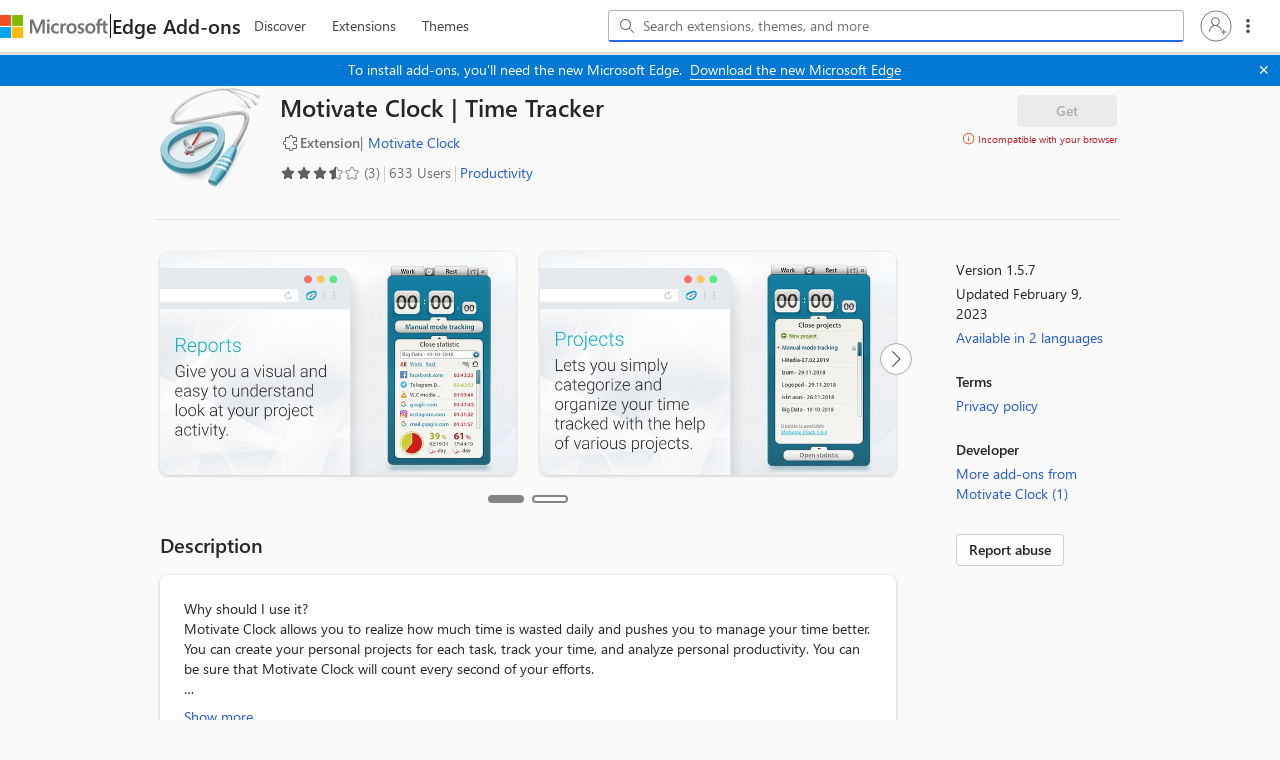

--- FILE ---
content_type: text/html; charset=utf-8
request_url: https://microsoftedge.microsoft.com/addons/detail/motivate-clock-time-tra/majcoebnfgogeholchplcjncoofjhfpd?hl=en
body_size: 9377
content:

<!DOCTYPE html>
<html lang="en-US" xmlns="http://www.w3.org/1999/xhtml">
<head>
    <meta charset="utf-8" />
    <meta name="viewport" content="width=device-width, initial-scale=1.0">
    <meta name="google-site-verification" content="t1VwBk_bYG_uw8KqYaF_sbdcPsheMNxFQt1UKoFxM78" />
        <link rel="preconnect" href="https://edgestorewebpme-d2hnhfgbgnfmfuha.z01.azurefd.net" crossorigin />
        <link rel="preconnect" href="https://store-images.s-microsoft.com" crossorigin />
        <link rel="preconnect" href="https://www.microsoft.com" crossorigin />
        <link rel="preload" href="//store-images.s-microsoft.com/image/apps.33858.22e5ec5c-482e-4c2c-9ade-b7241ee53e18.9f0f5061-e2ba-4c5b-8e55-079a8dd0ab08.5bb85da1-56ab-42c7-9479-589f8cdda41a" as="image" fetchpriority="high">
        <link rel="preload" href="//store-images.s-microsoft.com/image/apps.64390.22e5ec5c-482e-4c2c-9ade-b7241ee53e18.9f0f5061-e2ba-4c5b-8e55-079a8dd0ab08.8b40b66a-02df-4f27-963b-91a615253e27" as="image" fetchpriority="high">
    <link rel="stylesheet" href="https://edgestorewebpme-d2hnhfgbgnfmfuha.z01.azurefd.net/public/static/css/site.css">
    <link rel="stylesheet" href="https://edgestorewebpme-d2hnhfgbgnfmfuha.z01.azurefd.net/public/static/css/spotlight.css">
    
    
    <meta name="description" content="Make Microsoft Edge your own with extensions that help you personalize the browser and be more productive." data-react-helmet="true">
    <meta name="keywords" content="Microsoft Edge,Microsoft Edge Extensions,Microsoft Edge Store,extensions,Edge Addons,browser extensions,addons" data-react-helmet="true">


        <title>Motivate Clock | Time Tracker - Microsoft Edge Addons</title>
    <script type="text/javascript" nonce=TWqZY1I87o8UgzBVaskFuHMMssMoRR7uNr4Ciwr/Hfs=>
        window.performance.mark('ExtensionStore_IndexHtmlLoadEnd');
        window.performance.mark('ExtensionStore_JSLoadStart');
        var chrome = window.chrome;
        var isStoreJSLoaded = false;
        var isJSFromServer = false;
        
        // Fallback sanitization function that removes dangerous HTML elements and attributes
        // Strips: script tags, iframe tags, object/embed tags, javascript: URLs, and event handlers (onclick, etc.)
        function basicSanitize(str) {
            if (!str) return '';
            return str.replace(/<script[^>]*>[\s\S]*?<\/script>/gi, '')
                      .replace(/<iframe[^>]*>[\s\S]*?<\/iframe>/gi, '')
                      .replace(/<object[^>]*>[\s\S]*?<\/object>/gi, '')
                      .replace(/<embed[^>]*>/gi, '')
                      .replace(/javascript:/gi, '')
                      .replace(/on\w+\s*=/gi, '');
        }
    </script>
    <script type="text/javascript" nonce=TWqZY1I87o8UgzBVaskFuHMMssMoRR7uNr4Ciwr/Hfs=>
        if (window.trustedTypes && trustedTypes.createPolicy) {
            let cdnHostName = "edgestorewebpme-d2hnhfgbgnfmfuha.z01.azurefd.net";
            
            trustedTypes.createPolicy("default", {
                createHTML: str => {
                    return window.DOMPurify ? DOMPurify.sanitize(str) : basicSanitize(str);
                },

                createScript: str => {
                    if (str == 't') {
                        return str;
                    }
                    return `about:blank#blocked`;
                },

                createScriptURL: str => {
                    const allowedHostnames = ["js.monitor.azure.com", "mem.gfx.ms", document.location.hostname];
                    
                    if (cdnHostName && cdnHostName.trim() !== '') {
                        allowedHostnames.push(cdnHostName);
                    }
                    
                    let currUrl;
                    try {
                        currUrl = new URL(str, location.origin);
                    } catch (e) {
                        return `about:blank#error`;
                    }
                    if (currUrl.hostname && !allowedHostnames.includes(currUrl.hostname)) {
                        return `about:blank#blocked`;
                    } else {
                        return currUrl.href;
                    }
                },
            });
        }
        
        // Load DOMPurify async
        (function() {
            var script = document.createElement('script');
            script.src = '/addons/js/purify.min.js';
            script.async = true;
            document.head.appendChild(script);
        })();
    </script>
    <script nonce=TWqZY1I87o8UgzBVaskFuHMMssMoRR7uNr4Ciwr/Hfs=>
        function cdnFallback()
        {
            isJSFromServer = true;
            "js/build-2ac083730690591f7f99.js,js/Build-ariaClient-Logger-78ce23b348ba554d1cf1.js,js/Build-ariaClient-Telemetry-cd3e17d13a66446d8acf.js,js/vendor-react-7443a4112c4ebe7aea3f.js,js/vendor-router-b8935c57f57f7ff69318.js,js/vendor-fluentui-279fc3899bdfbf1d044e.js,js/vendor-tabster-fbf641bd3401a55629ce.js,js/vendor-microsoft-fast-2ce1f1a48001be7b76a6.js,js/vendor-fast-fast-6180b1ecade0fa934315.js,js/vendor-microsoft-phoenixui-cc67bc40f055494a9103.js,js/vendor-azure-ec932acb8ba9371213cb.js,js/vendor-graphitation-e4fcc08e6aa52337e3fd.js,js/886-69b2f8b29520a07e5097.js,js/781-d23884fc6d8fdad5bf88.js,js/740-615fcaa47bf9042a1c0d.js,js/Build-ProductDetailsPage-2513cf36e255149d4390.js".split(',').forEach(jsfile =>
            {
                var s = document.createElement("script");
                s.setAttribute("src", "/addons/" + jsfile);
                document.body.appendChild(s);
            });
        };
    </script>
    <link rel="stylesheet" href="https://www.microsoft.com/onerfstatics/marketingsites-eus-prod/west-european/shell/_scrf/css/themes=default.device=uplevel_web_pc/63-57d110/c9-be0100/a6-e969ef/43-9f2e7c/82-8b5456/a0-5d3913/4f-460e79/ae-f1ac0c?ver=2.0&amp;_cf=02242021_3231" type="text/css" media="all" />
</head>
<body data-preview="" data-clientid="6253bca8-faf2-4587-8f2f-b056d80998a7" data-purchase-scope="www.microsoft.com" data-authority="https://login.microsoftonline.com/common/" data-hl="en-US" data-basepath="/addons" data-CDNBasePath="https://edgestorewebpme-d2hnhfgbgnfmfuha.z01.azurefd.net/public/static" data-gl="US" data-dir="ltr" data-clientHipHost="https://client.hip.live.com" data-input-hl="en" data-input-gl="" data-corpnet="False" data-env="Production" data-enabledFeature="aadc,dc,amptis,eact,esem,eatb,eaep" data-enable-sso="true" data-autocomplete-query="https://microsoftedge.microsoft.com/edgestorewebautocomplete/v1/search" data-is-sidebar-pdp="False" data-sessionId="2467baee-7d41-4832-848d-b5223f05621d" dir="ltr" id="body">
        <script type="text/javascript" nonce=TWqZY1I87o8UgzBVaskFuHMMssMoRR7uNr4Ciwr/Hfs= src="https://wcpstatic.microsoft.com/mscc/lib/v2/wcp-consent.js" defer></script>
        <div id="cookie-banner"></div>
        <script nonce="TWqZY1I87o8UgzBVaskFuHMMssMoRR7uNr4Ciwr/Hfs=">
            function onConsentChanged(categoryPreferences) {
                //To be implemented
            }

            // Initialize WCP Consent when the script loads
            function initializeWcpConsent() {
                if (window.WcpConsent) {
                    window.WcpConsent.init("en-US", "cookie-banner", function (err, _siteConsent) {
                        if (!err) {
                            window.siteConsent = _siteConsent;
                        }
                    }, onConsentChanged, window.WcpConsent.themes.light);
                }
            }

            if (window.WcpConsent) {
                initializeWcpConsent();
            } 
            else {
                // The { once: true } option automatically removes the listener after first execution
                document.addEventListener('DOMContentLoaded', function() {
                    setTimeout(initializeWcpConsent, 0);
                }, { once: true });
            }
        </script>
    
    <div id="root" style="min-height: 100vh"></div>

        <div itemscope itemtype="http://schema.org/WebApplication">
            <span itemProp="interactionStatistic" itemscope itemType="http://schema.org/InteractionCounter">
                <meta itemProp="userInteractionCount" content="633" />
            </span>
        </div>
        <span itemprop="aggregateRating" itemscope itemtype="http://schema.org/AggregateRating">
            <meta itemprop="ratingValue" content="3.7">
            <meta itemProp="bestRating" content="5" />
            <meta itemprop="ratingCount" content="3">
        </span>
        <div id="footerArea" class="uhf"  data-m='{"cN":"footerArea","cT":"Area_coreuiArea","id":"a2Body","sN":2,"aN":"Body"}'>
                <div id="footerRegion"      data-region-key="footerregion" data-m='{"cN":"footerRegion","cT":"Region_coreui-region","id":"r1a2","sN":1,"aN":"a2"}' >

    <div  id="footerUniversalFooter" data-m='{"cN":"footerUniversalFooter","cT":"Module_coreui-universalfooter","id":"m1r1a2","sN":1,"aN":"r1a2"}'  data-module-id="Category|footerRegion|coreui-region|footerUniversalFooter|coreui-universalfooter">
        



<footer id="uhf-footer" class="c-uhff context-uhf"  data-uhf-mscc-rq="false" data-footer-footprint="/Edgestoreweb/EdgestorewebFooterUpdatedLinks, fromService: True" data-m='{"cN":"Uhf footer_cont","cT":"Container","id":"c1m1r1a2","sN":1,"aN":"m1r1a2"}'>
        <nav class="c-uhff-nav" aria-label="Footer Resource links" data-m='{"cN":"Footer nav_cont","cT":"Container","id":"c1c1m1r1a2","sN":1,"aN":"c1m1r1a2"}'>
            
                <div class="c-uhff-nav-row">
                    <div class="c-uhff-nav-group" data-m='{"cN":"footerNavColumn1_cont","cT":"Container","id":"c1c1c1m1r1a2","sN":1,"aN":"c1c1m1r1a2"}'>
                        <div class="c-heading-4" role="heading" aria-level="2">What&#39;s new</div>
                        <ul class="c-list f-bare">
                            <li>
                                <a aria-label="Surface Pro What&#39;s new" class="c-uhff-link" href="https://www.microsoft.com/surface/devices/surface-pro" data-m='{"cN":"Footer_WhatsNew_NewSurfacePro_nav","id":"n1c1c1c1m1r1a2","sN":1,"aN":"c1c1c1m1r1a2"}'>Surface Pro</a>
                            </li>
                            <li>
                                <a aria-label="Surface Laptop What&#39;s new" class="c-uhff-link" href="https://www.microsoft.com/surface/devices/surface-laptop" data-m='{"cN":"Footer_WhatsNew_SurfaceLaptop_nav","id":"n2c1c1c1m1r1a2","sN":2,"aN":"c1c1c1m1r1a2"}'>Surface Laptop</a>
                            </li>
                            <li>
                                <a aria-label="Surface Laptop Studio 2 What&#39;s new" class="c-uhff-link" href="https://www.microsoft.com/en-us/d/Surface-Laptop-Studio-2/8rqr54krf1dz" data-m='{"cN":"Footer_WhatsNew_SurfaceLaptopStudio2_nav","id":"n3c1c1c1m1r1a2","sN":3,"aN":"c1c1c1m1r1a2"}'>Surface Laptop Studio 2</a>
                            </li>
                            <li>
                                <a aria-label="Copilot for organizations What&#39;s new" class="c-uhff-link" href="https://www.microsoft.com/en-us/microsoft-copilot/organizations?icid=DSM_Footer_CopilotOrganizations" data-m='{"cN":"Footer_WhatsNew_CopilotMicrosoft_nav","id":"n4c1c1c1m1r1a2","sN":4,"aN":"c1c1c1m1r1a2"}'>Copilot for organizations</a>
                            </li>
                            <li>
                                <a aria-label="Copilot for personal use What&#39;s new" class="c-uhff-link" href="https://www.microsoft.com/en-us/microsoft-copilot/for-individuals?form=MY02PT&amp;OCID=GE_web_Copilot_Free_868g3t5nj" data-m='{"cN":"Footer_WhatsNew_CopilotPersonal_nav","id":"n5c1c1c1m1r1a2","sN":5,"aN":"c1c1c1m1r1a2"}'>Copilot for personal use</a>
                            </li>
                            <li>
                                <a aria-label="AI in Windows What&#39;s new" class="c-uhff-link" href="https://www.microsoft.com/en-us/windows/ai-features?icid=DSM_Footer_WhatsNew_AIinWindows" data-m='{"cN":"Whatsnew_AIinWindows_nav","id":"n6c1c1c1m1r1a2","sN":6,"aN":"c1c1c1m1r1a2"}'>AI in Windows</a>
                            </li>
                            <li>
                                <a aria-label="Explore Microsoft products What&#39;s new" class="c-uhff-link" href="https://www.microsoft.com/en-us/microsoft-products-and-apps" data-m='{"cN":"Footer_WhatsNew_ExploreMicrosoftProducts_nav","id":"n7c1c1c1m1r1a2","sN":7,"aN":"c1c1c1m1r1a2"}'>Explore Microsoft products</a>
                            </li>
                            <li>
                                <a aria-label="Windows 11 apps What&#39;s new" class="c-uhff-link" href="https://www.microsoft.com/en-us/windows/apps-for-windows?icid=DSM_Footer_WhatsNew_Windows11apps" data-m='{"cN":"Footer_WhatsNew_Windows_11_apps_nav","id":"n8c1c1c1m1r1a2","sN":8,"aN":"c1c1c1m1r1a2"}'>Windows 11 apps</a>
                            </li>

                        </ul>
                        
                    </div>
                    <div class="c-uhff-nav-group" data-m='{"cN":"footerNavColumn2_cont","cT":"Container","id":"c2c1c1m1r1a2","sN":2,"aN":"c1c1m1r1a2"}'>
                        <div class="c-heading-4" role="heading" aria-level="2">Microsoft Store</div>
                        <ul class="c-list f-bare">
                            <li>
                                <a aria-label="Account profile Microsoft Store" class="c-uhff-link" href="https://account.microsoft.com/" data-m='{"cN":"Footer_StoreandSupport_AccountProfile_nav","id":"n1c2c1c1m1r1a2","sN":1,"aN":"c2c1c1m1r1a2"}'>Account profile</a>
                            </li>
                            <li>
                                <a aria-label="Download Center Microsoft Store" class="c-uhff-link" href="https://www.microsoft.com/en-us/download" data-m='{"cN":"Footer_StoreandSupport_DownloadCenter_nav","id":"n2c2c1c1m1r1a2","sN":2,"aN":"c2c1c1m1r1a2"}'>Download Center</a>
                            </li>
                            <li>
                                <a aria-label="Microsoft Store support Microsoft Store" class="c-uhff-link" href="https://go.microsoft.com/fwlink/?linkid=2139749" data-m='{"cN":"Footer_StoreandSupport_SalesAndSupport_nav","id":"n3c2c1c1m1r1a2","sN":3,"aN":"c2c1c1m1r1a2"}'>Microsoft Store support</a>
                            </li>
                            <li>
                                <a aria-label="Returns Microsoft Store" class="c-uhff-link" href="https://www.microsoft.com/en-us/store/b/returns" data-m='{"cN":"Footer_StoreandSupport_Returns_nav","id":"n4c2c1c1m1r1a2","sN":4,"aN":"c2c1c1m1r1a2"}'>Returns</a>
                            </li>
                            <li>
                                <a aria-label="Order tracking Microsoft Store" class="c-uhff-link" href="https://www.microsoft.com/en-us/store/b/order-tracking" data-m='{"cN":"Footer_StoreandSupport_OrderTracking_nav","id":"n5c2c1c1m1r1a2","sN":5,"aN":"c2c1c1m1r1a2"}'>Order tracking</a>
                            </li>
                            <li>
                                <a aria-label="Certified Refurbished Microsoft Store" class="c-uhff-link" href="https://www.microsoft.com/en-us/store/b/certified-refurbished-products" data-m='{"cN":"Footer_StoreandSupport_StoreLocations_nav","id":"n6c2c1c1m1r1a2","sN":6,"aN":"c2c1c1m1r1a2"}'>Certified Refurbished</a>
                            </li>
                            <li>
                                <a aria-label="Microsoft Store Promise Microsoft Store" class="c-uhff-link" href="https://www.microsoft.com/en-us/store/b/why-microsoft-store?icid=footer_why-msft-store_7102020" data-m='{"cN":"Footer_StoreandSupport_MicrosoftPromise_nav","id":"n7c2c1c1m1r1a2","sN":7,"aN":"c2c1c1m1r1a2"}'>Microsoft Store Promise</a>
                            </li>
                            <li>
                                <a aria-label="Flexible Payments Microsoft Store" class="c-uhff-link" href="https://www.microsoft.com/en-us/store/b/payment-financing-options?icid=footer_financing_vcc" data-m='{"cN":"Footer_StoreandSupport_Financing_nav","id":"n8c2c1c1m1r1a2","sN":8,"aN":"c2c1c1m1r1a2"}'>Flexible Payments</a>
                            </li>

                        </ul>
                        
                    </div>
                    <div class="c-uhff-nav-group" data-m='{"cN":"footerNavColumn3_cont","cT":"Container","id":"c3c1c1m1r1a2","sN":3,"aN":"c1c1m1r1a2"}'>
                        <div class="c-heading-4" role="heading" aria-level="2">Education</div>
                        <ul class="c-list f-bare">
                            <li>
                                <a aria-label="Microsoft in education Education" class="c-uhff-link" href="https://www.microsoft.com/en-us/education" data-m='{"cN":"Footer_Education_MicrosoftInEducation_nav","id":"n1c3c1c1m1r1a2","sN":1,"aN":"c3c1c1m1r1a2"}'>Microsoft in education</a>
                            </li>
                            <li>
                                <a aria-label="Devices for education Education" class="c-uhff-link" href="https://www.microsoft.com/en-us/education/devices/overview" data-m='{"cN":"Footer_Education_DevicesforEducation_nav","id":"n2c3c1c1m1r1a2","sN":2,"aN":"c3c1c1m1r1a2"}'>Devices for education</a>
                            </li>
                            <li>
                                <a aria-label="Microsoft Teams for Education Education" class="c-uhff-link" href="https://www.microsoft.com/en-us/education/products/teams" data-m='{"cN":"Footer_Education_MicrosoftTeamsforEducation_nav","id":"n3c3c1c1m1r1a2","sN":3,"aN":"c3c1c1m1r1a2"}'>Microsoft Teams for Education</a>
                            </li>
                            <li>
                                <a aria-label="Microsoft 365 Education Education" class="c-uhff-link" href="https://www.microsoft.com/en-us/education/products/microsoft-365" data-m='{"cN":"Footer_Education_Microsoft365Education_nav","id":"n4c3c1c1m1r1a2","sN":4,"aN":"c3c1c1m1r1a2"}'>Microsoft 365 Education</a>
                            </li>
                            <li>
                                <a aria-label="How to buy for your school Education" class="c-uhff-link" href="https://www.microsoft.com/education/how-to-buy" data-m='{"cN":"Footer_Howtobuyforyourschool_nav","id":"n5c3c1c1m1r1a2","sN":5,"aN":"c3c1c1m1r1a2"}'>How to buy for your school</a>
                            </li>
                            <li>
                                <a aria-label="Educator training and development Education" class="c-uhff-link" href="https://education.microsoft.com/" data-m='{"cN":"Footer_Education_EducatorTrainingDevelopment_nav","id":"n6c3c1c1m1r1a2","sN":6,"aN":"c3c1c1m1r1a2"}'>Educator training and development</a>
                            </li>
                            <li>
                                <a aria-label="Deals for students and parents Education" class="c-uhff-link" href="https://www.microsoft.com/en-us/store/b/education" data-m='{"cN":"Footer_Education_DealsForStudentsandParents_nav","id":"n7c3c1c1m1r1a2","sN":7,"aN":"c3c1c1m1r1a2"}'>Deals for students and parents</a>
                            </li>
                            <li>
                                <a aria-label="AI for education Education" class="c-uhff-link" href="https://www.microsoft.com/en-us/education/ai-in-education" data-m='{"cN":"Footer_Education_Azureforstudents_nav","id":"n8c3c1c1m1r1a2","sN":8,"aN":"c3c1c1m1r1a2"}'>AI for education</a>
                            </li>

                        </ul>
                        
                    </div>
                </div>
                <div class="c-uhff-nav-row">
                    <div class="c-uhff-nav-group" data-m='{"cN":"footerNavColumn4_cont","cT":"Container","id":"c4c1c1m1r1a2","sN":4,"aN":"c1c1m1r1a2"}'>
                        <div class="c-heading-4" role="heading" aria-level="2">Business</div>
                        <ul class="c-list f-bare">
                            <li>
                                <a aria-label="Microsoft AI Business" class="c-uhff-link" href="https://www.microsoft.com/en-us/ai?icid=DSM_Footer_AI" data-m='{"cN":"Footer_Business_AI_nav","id":"n1c4c1c1m1r1a2","sN":1,"aN":"c4c1c1m1r1a2"}'>Microsoft AI</a>
                            </li>
                            <li>
                                <a aria-label="Microsoft Security Business" class="c-uhff-link" href="https://www.microsoft.com/en-us/security" data-m='{"cN":"Footer_Business_Microsoft Security_nav","id":"n2c4c1c1m1r1a2","sN":2,"aN":"c4c1c1m1r1a2"}'>Microsoft Security</a>
                            </li>
                            <li>
                                <a aria-label="Dynamics 365 Business" class="c-uhff-link" href="https://www.microsoft.com/en-us/dynamics-365" data-m='{"cN":"Footer_Business_MicrosoftDynamics365_nav","id":"n3c4c1c1m1r1a2","sN":3,"aN":"c4c1c1m1r1a2"}'>Dynamics 365</a>
                            </li>
                            <li>
                                <a aria-label="Microsoft 365 Business" class="c-uhff-link" href="https://www.microsoft.com/en-us/microsoft-365/business" data-m='{"cN":"Footer_Business_M365_nav","id":"n4c4c1c1m1r1a2","sN":4,"aN":"c4c1c1m1r1a2"}'>Microsoft 365</a>
                            </li>
                            <li>
                                <a aria-label="Microsoft Power Platform Business" class="c-uhff-link" href="https://www.microsoft.com/en-us/power-platform" data-m='{"cN":"Footer_DeveloperAndIT_Power Platform_nav","id":"n5c4c1c1m1r1a2","sN":5,"aN":"c4c1c1m1r1a2"}'>Microsoft Power Platform</a>
                            </li>
                            <li>
                                <a aria-label="Microsoft Teams Business" class="c-uhff-link" href="https://www.microsoft.com/en-us/microsoft-teams/group-chat-software" data-m='{"cN":"Footer_Business_Microsoft365_nav","id":"n6c4c1c1m1r1a2","sN":6,"aN":"c4c1c1m1r1a2"}'>Microsoft Teams</a>
                            </li>
                            <li>
                                <a aria-label="Microsoft 365 Copilot Business" class="c-uhff-link" href="https://www.microsoft.com/en-us/microsoft-365-copilot?icid=DSM_Footer_Microsoft365Copilot" data-m='{"cN":"Footer_CopilotMicrosoft365_nav","id":"n7c4c1c1m1r1a2","sN":7,"aN":"c4c1c1m1r1a2"}'>Microsoft 365 Copilot</a>
                            </li>
                            <li>
                                <a aria-label="Small Business Business" class="c-uhff-link" href="https://www.microsoft.com/en-us/store/b/business?icid=CNavBusinessStore" data-m='{"cN":"Footer_Business-SmallBusiness_nav","id":"n8c4c1c1m1r1a2","sN":8,"aN":"c4c1c1m1r1a2"}'>Small Business</a>
                            </li>

                        </ul>
                        
                    </div>
                    <div class="c-uhff-nav-group" data-m='{"cN":"footerNavColumn5_cont","cT":"Container","id":"c5c1c1m1r1a2","sN":5,"aN":"c1c1m1r1a2"}'>
                        <div class="c-heading-4" role="heading" aria-level="2">Developer &amp; IT</div>
                        <ul class="c-list f-bare">
                            <li>
                                <a aria-label="Azure Developer &amp; IT" class="c-uhff-link" href="https://azure.microsoft.com/en-us/" data-m='{"cN":"Footer_DeveloperAndIT_MicrosoftAzure_nav","id":"n1c5c1c1m1r1a2","sN":1,"aN":"c5c1c1m1r1a2"}'>Azure</a>
                            </li>
                            <li>
                                <a aria-label="Microsoft Developer Developer &amp; IT" class="c-uhff-link" href="https://developer.microsoft.com/en-us/" data-m='{"cN":"Footer_DeveloperAndIT_MicrosoftDeveloper_nav","id":"n2c5c1c1m1r1a2","sN":2,"aN":"c5c1c1m1r1a2"}'>Microsoft Developer</a>
                            </li>
                            <li>
                                <a aria-label="Microsoft Learn Developer &amp; IT" class="c-uhff-link" href="https://learn.microsoft.com/" data-m='{"cN":"Footer_DeveloperAndIT_MicrosoftLearn_nav","id":"n3c5c1c1m1r1a2","sN":3,"aN":"c5c1c1m1r1a2"}'>Microsoft Learn</a>
                            </li>
                            <li>
                                <a aria-label="Support for AI marketplace apps Developer &amp; IT" class="c-uhff-link" href="https://www.microsoft.com/software-development-companies/offers-benefits/isv-success?icid=DSM_Footer_SupportAIMarketplace&amp;ocid=cmm3atxvn98" data-m='{"cN":"Footer_DeveloperAndIT_SupportForAIMarketplaceApps_nav","id":"n4c5c1c1m1r1a2","sN":4,"aN":"c5c1c1m1r1a2"}'>Support for AI marketplace apps</a>
                            </li>
                            <li>
                                <a aria-label="Microsoft Tech Community Developer &amp; IT" class="c-uhff-link" href="https://techcommunity.microsoft.com/" data-m='{"cN":"Footer_DeveloperAndIT_MicrosoftTechCommunity_nav","id":"n5c5c1c1m1r1a2","sN":5,"aN":"c5c1c1m1r1a2"}'>Microsoft Tech Community</a>
                            </li>
                            <li>
                                <a aria-label="Microsoft Marketplace Developer &amp; IT" class="c-uhff-link" href="https://marketplace.microsoft.com?icid=DSM_Footer_Marketplace&amp;ocid=cmm3atxvn98" data-m='{"cN":"Footer_DeveloperAndIT_Marketplace_nav","id":"n6c5c1c1m1r1a2","sN":6,"aN":"c5c1c1m1r1a2"}'>Microsoft Marketplace</a>
                            </li>
                            <li>
                                <a aria-label="Marketplace Rewards Developer &amp; IT" class="c-uhff-link" href="https://www.microsoft.com/software-development-companies/offers-benefits/marketplace-rewards?icid=DSM_Footer_MarketplaceRewards&amp;ocid=cmm3atxvn98" data-m='{"cN":"Footer_DeveloperAndIT_MarketplaceRewards_nav","id":"n7c5c1c1m1r1a2","sN":7,"aN":"c5c1c1m1r1a2"}'>Marketplace Rewards</a>
                            </li>
                            <li>
                                <a aria-label="Visual Studio Developer &amp; IT" class="c-uhff-link" href="https://visualstudio.microsoft.com/" data-m='{"cN":"Footer_DeveloperAndIT_MicrosoftVisualStudio_nav","id":"n8c5c1c1m1r1a2","sN":8,"aN":"c5c1c1m1r1a2"}'>Visual Studio</a>
                            </li>

                        </ul>
                        
                    </div>
                    <div class="c-uhff-nav-group" data-m='{"cN":"footerNavColumn6_cont","cT":"Container","id":"c6c1c1m1r1a2","sN":6,"aN":"c1c1m1r1a2"}'>
                        <div class="c-heading-4" role="heading" aria-level="2">Company</div>
                        <ul class="c-list f-bare">
                            <li>
                                <a aria-label="Careers Company" class="c-uhff-link" href="https://careers.microsoft.com/" data-m='{"cN":"Footer_Company_Careers_nav","id":"n1c6c1c1m1r1a2","sN":1,"aN":"c6c1c1m1r1a2"}'>Careers</a>
                            </li>
                            <li>
                                <a aria-label="About Microsoft Company" class="c-uhff-link" href="https://www.microsoft.com/about" data-m='{"cN":"Footer_Company_AboutMicrosoft_nav","id":"n2c6c1c1m1r1a2","sN":2,"aN":"c6c1c1m1r1a2"}'>About Microsoft</a>
                            </li>
                            <li>
                                <a aria-label="Company news Company" class="c-uhff-link" href="https://news.microsoft.com/source/?icid=DSM_Footer_Company_CompanyNews" data-m='{"cN":"Footer_Company_CompanyNews_nav","id":"n3c6c1c1m1r1a2","sN":3,"aN":"c6c1c1m1r1a2"}'>Company news</a>
                            </li>
                            <li>
                                <a aria-label="Privacy at Microsoft Company" class="c-uhff-link" href="https://www.microsoft.com/en-us/privacy?icid=DSM_Footer_Company_Privacy" data-m='{"cN":"Footer_Company_PrivacyAtMicrosoft_nav","id":"n4c6c1c1m1r1a2","sN":4,"aN":"c6c1c1m1r1a2"}'>Privacy at Microsoft</a>
                            </li>
                            <li>
                                <a aria-label="Investors Company" class="c-uhff-link" href="https://www.microsoft.com/investor/default.aspx" data-m='{"cN":"Footer_Company_Investors_nav","id":"n5c6c1c1m1r1a2","sN":5,"aN":"c6c1c1m1r1a2"}'>Investors</a>
                            </li>
                            <li>
                                <a aria-label="Diversity and inclusion Company" class="c-uhff-link" href="https://www.microsoft.com/en-us/diversity/default?icid=DSM_Footer_Company_Diversity" data-m='{"cN":"Footer_Company_DiversityAndInclusion_nav","id":"n6c6c1c1m1r1a2","sN":6,"aN":"c6c1c1m1r1a2"}'>Diversity and inclusion</a>
                            </li>
                            <li>
                                <a aria-label="Accessibility Company" class="c-uhff-link" href="https://www.microsoft.com/en-us/accessibility" data-m='{"cN":"Footer_Company_Accessibility_nav","id":"n7c6c1c1m1r1a2","sN":7,"aN":"c6c1c1m1r1a2"}'>Accessibility</a>
                            </li>
                            <li>
                                <a aria-label="Sustainability Company" class="c-uhff-link" href="https://www.microsoft.com/en-us/sustainability/" data-m='{"cN":"Footer_Company_Sustainability_nav","id":"n8c6c1c1m1r1a2","sN":8,"aN":"c6c1c1m1r1a2"}'>Sustainability</a>
                            </li>

                        </ul>
                        
                    </div>
                </div>
        </nav>
    <div class="c-uhff-base">
                <a id="locale-picker-link" aria-label="Content Language Selector. Currently set to English (United States)" class="c-uhff-link c-uhff-lang-selector c-glyph glyph-world" href="javascript: var event=new Event(&#39;localePicker&#39;);document.dispatchEvent(event);" data-m='{"cN":"locale_picker(US)_nav","id":"n7c1c1m1r1a2","sN":7,"aN":"c1c1m1r1a2"}'>English (United States)</a>

            <a data-m='{"id":"n8c1c1m1r1a2","sN":8,"aN":"c1c1m1r1a2"}' href="https://aka.ms/yourcaliforniaprivacychoices" class='c-uhff-link c-uhff-ccpa'>
        <svg role="img" xmlns="http://www.w3.org/2000/svg" viewBox="0 0 30 14" xml:space="preserve" height="16" width="43">
            <title>Your Privacy Choices Opt-Out Icon</title>
            <path d="M7.4 12.8h6.8l3.1-11.6H7.4C4.2 1.2 1.6 3.8 1.6 7s2.6 5.8 5.8 5.8z" style="fill-rule:evenodd;clip-rule:evenodd;fill:#fff"/>
            <path d="M22.6 0H7.4c-3.9 0-7 3.1-7 7s3.1 7 7 7h15.2c3.9 0 7-3.1 7-7s-3.2-7-7-7zm-21 7c0-3.2 2.6-5.8 5.8-5.8h9.9l-3.1 11.6H7.4c-3.2 0-5.8-2.6-5.8-5.8z" style="fill-rule:evenodd;clip-rule:evenodd;fill:#06f"/>
            <path d="M24.6 4c.2.2.2.6 0 .8L22.5 7l2.2 2.2c.2.2.2.6 0 .8-.2.2-.6.2-.8 0l-2.2-2.2-2.2 2.2c-.2.2-.6.2-.8 0-.2-.2-.2-.6 0-.8L20.8 7l-2.2-2.2c-.2-.2-.2-.6 0-.8.2-.2.6-.2.8 0l2.2 2.2L23.8 4c.2-.2.6-.2.8 0z" style="fill:#fff"/>
            <path d="M12.7 4.1c.2.2.3.6.1.8L8.6 9.8c-.1.1-.2.2-.3.2-.2.1-.5.1-.7-.1L5.4 7.7c-.2-.2-.2-.6 0-.8.2-.2.6-.2.8 0L8 8.6l3.8-4.5c.2-.2.6-.2.9 0z" style="fill:#06f"/>
        </svg>
        <span>Your Privacy Choices</span>
    </a>

        <noscript>
                <a data-m='{"id":"n9c1c1m1r1a2","sN":9,"aN":"c1c1m1r1a2"}' href="https://aka.ms/yourcaliforniaprivacychoices" class='c-uhff-link c-uhff-ccpa'>
        <svg role="img" xmlns="http://www.w3.org/2000/svg" viewBox="0 0 30 14" xml:space="preserve" height="16" width="43">
            <title>Your Privacy Choices Opt-Out Icon</title>
            <path d="M7.4 12.8h6.8l3.1-11.6H7.4C4.2 1.2 1.6 3.8 1.6 7s2.6 5.8 5.8 5.8z" style="fill-rule:evenodd;clip-rule:evenodd;fill:#fff"/>
            <path d="M22.6 0H7.4c-3.9 0-7 3.1-7 7s3.1 7 7 7h15.2c3.9 0 7-3.1 7-7s-3.2-7-7-7zm-21 7c0-3.2 2.6-5.8 5.8-5.8h9.9l-3.1 11.6H7.4c-3.2 0-5.8-2.6-5.8-5.8z" style="fill-rule:evenodd;clip-rule:evenodd;fill:#06f"/>
            <path d="M24.6 4c.2.2.2.6 0 .8L22.5 7l2.2 2.2c.2.2.2.6 0 .8-.2.2-.6.2-.8 0l-2.2-2.2-2.2 2.2c-.2.2-.6.2-.8 0-.2-.2-.2-.6 0-.8L20.8 7l-2.2-2.2c-.2-.2-.2-.6 0-.8.2-.2.6-.2.8 0l2.2 2.2L23.8 4c.2-.2.6-.2.8 0z" style="fill:#fff"/>
            <path d="M12.7 4.1c.2.2.3.6.1.8L8.6 9.8c-.1.1-.2.2-.3.2-.2.1-.5.1-.7-.1L5.4 7.7c-.2-.2-.2-.6 0-.8.2-.2.6-.2.8 0L8 8.6l3.8-4.5c.2-.2.6-.2.9 0z" style="fill:#06f"/>
        </svg>
        <span>Your Privacy Choices</span>
    </a>

        </noscript>
            <a data-m='{"id":"n10c1c1m1r1a2","sN":10,"aN":"c1c1m1r1a2"}' href="https://go.microsoft.com/fwlink/?linkid=2259814" class="c-uhff-link c-uhff-consumer">
        <span>Consumer Health Privacy</span>
    </a>

        <nav aria-label="Microsoft corporate links">
            <ul class="c-list f-bare" data-m='{"cN":"Corp links_cont","cT":"Container","id":"c11c1c1m1r1a2","sN":11,"aN":"c1c1m1r1a2"}'>
                                <li  id="c-uhff-footer_developerdashboard">
                    <a class="c-uhff-link" href="https://partner.microsoft.com/en-us/dashboard/microsoftedge/overview" data-mscc-ic="false" data-m='{"cN":"Footer_DeveloperDashboard_nav","id":"n1c11c1c1m1r1a2","sN":1,"aN":"c11c1c1m1r1a2"}'>Developer Dashboard</a>
                </li>
                <li  id="c-uhff-footer_sendfeedback">
                    <a class="c-uhff-link" href="javascript: var event=new Event(&#39;sendFeedback&#39;);document.dispatchEvent(event);" data-mscc-ic="false" data-m='{"cN":"Footer_SendFeedback_nav","id":"n2c11c1c1m1r1a2","sN":2,"aN":"c11c1c1m1r1a2"}'>Send Feedback</a>
                </li>
                <li  id="c-uhff-footer_microsoftprivacystatement">
                    <a class="c-uhff-link" href="https://go.microsoft.com/fwlink/?LinkId=521839" data-mscc-ic="false" data-m='{"cN":"Footer_MicrosoftPrivacyStatement_nav","id":"n3c11c1c1m1r1a2","sN":3,"aN":"c11c1c1m1r1a2"}'>Privacy statement</a>
                </li>
                <li  id="c-uhff-footer_microsoftservicesagreement">
                    <a class="c-uhff-link" href="https://go.microsoft.com/fwlink/?LinkId=822631" data-mscc-ic="false" data-m='{"cN":"Footer_MicrosoftServicesAgreement_nav","id":"n4c11c1c1m1r1a2","sN":4,"aN":"c11c1c1m1r1a2"}'>Micorsoft services agreement</a>
                </li>
                <li  id="c-uhff-footer_microsoftstoretermsofsale">
                    <a class="c-uhff-link" href="https://www.microsoft.com/storedocs/terms-of-sale?rtc=2" data-mscc-ic="false" data-m='{"cN":"Footer_MicrosoftStoreTermsOfSale_nav","id":"n5c11c1c1m1r1a2","sN":5,"aN":"c11c1c1m1r1a2"}'>Terms of sale</a>
                </li>
                <li  id="c-uhff-footer_termsofuse">
                    <a class="c-uhff-link" href="https://www.microsoft.com/en-us/legal/intellectualproperty/copyright/default.aspx" data-mscc-ic="false" data-m='{"cN":"Footer_TermsOfUse_nav","id":"n6c11c1c1m1r1a2","sN":6,"aN":"c11c1c1m1r1a2"}'>Terms of use</a>
                </li>
                <li  id="c-uhff-footer_trademarks">
                    <a class="c-uhff-link" href="https://www.microsoft.com/trademarks" data-mscc-ic="false" data-m='{"cN":"Footer_Trademarks_nav","id":"n7c11c1c1m1r1a2","sN":7,"aN":"c11c1c1m1r1a2"}'>Trademarks</a>
                </li>

                <li>&#169; Microsoft 2026</li>
                
            </ul>
        </nav>
        
    </div>
    
</footer>

<script id="uhf-footer-ccpa">
    const globalPrivacyControlEnabled = navigator.globalPrivacyControl;

    const GPC_DataSharingOptIn = (globalPrivacyControlEnabled) ? false : checkThirdPartyAdsOptOutCookie();

    if(window.onGPCLoaded) {
        window.onGPCLoaded();
    }
    
    function checkThirdPartyAdsOptOutCookie() {
        try {
            const ThirdPartyAdsOptOutCookieName = '3PAdsOptOut';
            var cookieValue = getCookie(ThirdPartyAdsOptOutCookieName);
            return cookieValue != 1;
        } catch {
            return true;
        }
    }

    function getCookie(cookieName) {
        var cookieValue = document.cookie.match('(^|;)\\s*' + cookieName + '\\s*=\\s*([^;]+)');
        return (cookieValue) ? cookieValue[2] : '';
    }
</script>







    </div>
        </div>

    </div>

    
<!-- jQuery for UHF-->
        <script nonce=TWqZY1I87o8UgzBVaskFuHMMssMoRR7uNr4Ciwr/Hfs= src="https://edgestorewebpme-d2hnhfgbgnfmfuha.z01.azurefd.net/public/static/js/build-2ac083730690591f7f99.js" fetchpriority="high"></script>
        <script nonce=TWqZY1I87o8UgzBVaskFuHMMssMoRR7uNr4Ciwr/Hfs= src="https://edgestorewebpme-d2hnhfgbgnfmfuha.z01.azurefd.net/public/static/js/Build-ariaClient-Logger-78ce23b348ba554d1cf1.js" fetchpriority="high"></script>
        <script nonce=TWqZY1I87o8UgzBVaskFuHMMssMoRR7uNr4Ciwr/Hfs= src="https://edgestorewebpme-d2hnhfgbgnfmfuha.z01.azurefd.net/public/static/js/Build-ariaClient-Telemetry-cd3e17d13a66446d8acf.js" fetchpriority="high"></script>
        <script nonce=TWqZY1I87o8UgzBVaskFuHMMssMoRR7uNr4Ciwr/Hfs= src="https://edgestorewebpme-d2hnhfgbgnfmfuha.z01.azurefd.net/public/static/js/vendor-react-7443a4112c4ebe7aea3f.js" fetchpriority="high"></script>
        <script nonce=TWqZY1I87o8UgzBVaskFuHMMssMoRR7uNr4Ciwr/Hfs= src="https://edgestorewebpme-d2hnhfgbgnfmfuha.z01.azurefd.net/public/static/js/vendor-router-b8935c57f57f7ff69318.js" fetchpriority="high"></script>
        <script nonce=TWqZY1I87o8UgzBVaskFuHMMssMoRR7uNr4Ciwr/Hfs= src="https://edgestorewebpme-d2hnhfgbgnfmfuha.z01.azurefd.net/public/static/js/vendor-fluentui-279fc3899bdfbf1d044e.js" fetchpriority="high"></script>
        <script nonce=TWqZY1I87o8UgzBVaskFuHMMssMoRR7uNr4Ciwr/Hfs= src="https://edgestorewebpme-d2hnhfgbgnfmfuha.z01.azurefd.net/public/static/js/vendor-tabster-fbf641bd3401a55629ce.js" fetchpriority="high"></script>
        <script nonce=TWqZY1I87o8UgzBVaskFuHMMssMoRR7uNr4Ciwr/Hfs= src="https://edgestorewebpme-d2hnhfgbgnfmfuha.z01.azurefd.net/public/static/js/vendor-microsoft-fast-2ce1f1a48001be7b76a6.js" fetchpriority="high"></script>
        <script nonce=TWqZY1I87o8UgzBVaskFuHMMssMoRR7uNr4Ciwr/Hfs= src="https://edgestorewebpme-d2hnhfgbgnfmfuha.z01.azurefd.net/public/static/js/vendor-fast-fast-6180b1ecade0fa934315.js" fetchpriority="high"></script>
        <script nonce=TWqZY1I87o8UgzBVaskFuHMMssMoRR7uNr4Ciwr/Hfs= src="https://edgestorewebpme-d2hnhfgbgnfmfuha.z01.azurefd.net/public/static/js/vendor-microsoft-phoenixui-cc67bc40f055494a9103.js" fetchpriority="high"></script>
        <script nonce=TWqZY1I87o8UgzBVaskFuHMMssMoRR7uNr4Ciwr/Hfs= src="https://edgestorewebpme-d2hnhfgbgnfmfuha.z01.azurefd.net/public/static/js/vendor-azure-ec932acb8ba9371213cb.js" fetchpriority="high"></script>
        <script nonce=TWqZY1I87o8UgzBVaskFuHMMssMoRR7uNr4Ciwr/Hfs= src="https://edgestorewebpme-d2hnhfgbgnfmfuha.z01.azurefd.net/public/static/js/vendor-graphitation-e4fcc08e6aa52337e3fd.js" fetchpriority="high"></script>
        <script nonce=TWqZY1I87o8UgzBVaskFuHMMssMoRR7uNr4Ciwr/Hfs= src="https://edgestorewebpme-d2hnhfgbgnfmfuha.z01.azurefd.net/public/static/js/886-69b2f8b29520a07e5097.js" fetchpriority="high"></script>
        <script nonce=TWqZY1I87o8UgzBVaskFuHMMssMoRR7uNr4Ciwr/Hfs= src="https://edgestorewebpme-d2hnhfgbgnfmfuha.z01.azurefd.net/public/static/js/781-d23884fc6d8fdad5bf88.js" fetchpriority="high"></script>
        <script nonce=TWqZY1I87o8UgzBVaskFuHMMssMoRR7uNr4Ciwr/Hfs= src="https://edgestorewebpme-d2hnhfgbgnfmfuha.z01.azurefd.net/public/static/js/740-615fcaa47bf9042a1c0d.js" fetchpriority="high"></script>
        <script nonce=TWqZY1I87o8UgzBVaskFuHMMssMoRR7uNr4Ciwr/Hfs= src="https://edgestorewebpme-d2hnhfgbgnfmfuha.z01.azurefd.net/public/static/js/Build-ProductDetailsPage-2513cf36e255149d4390.js" fetchpriority="high"></script>
    <script nonce=TWqZY1I87o8UgzBVaskFuHMMssMoRR7uNr4Ciwr/Hfs=>
        !isStoreJSLoaded && cdnFallback();
    </script>
    <script nonce=TWqZY1I87o8UgzBVaskFuHMMssMoRR7uNr4Ciwr/Hfs=>
        // JS Load Failure Handling
        var timeoutId;
        if (!isStoreJSLoaded
            && "True" == "True") {
            timeoutId = setTimeout(redirectToErrorPage, 20000);
        }

        function redirectToErrorPage() {
            !isStoreJSLoaded ? window.location.replace("/addons/errorPage") : clearTimeout(timeoutId);
        }
    </script>

</body>
</html>


--- FILE ---
content_type: text/css
request_url: https://microsoftedge.microsoft.com/addons/css/officebrowserfeedback.min.css
body_size: 3801
content:
.obf-ChoiceGroup{margin-bottom:8px}.obf-ChoiceGroup fieldset{margin:0;border:none;padding:0}.obf-ChoiceGroup legend{max-width:100%}.obf-ChoiceGroup input{position:absolute;opacity:0}.obf-ChoiceGroup input+label{display:grid;grid-template-columns:20px auto;cursor:pointer;margin:8px 6px 8px 6px}.obf-ChoiceGroup input:focus+label{outline:1px dashed black}.obf-ChoiceGroup input+label>.obf-ChoiceGroupLabel{display:inline-block;vertical-align:middle;margin:0px 0px 0px 10px}.obf-ChoiceGroup input[type=radio]+label>.obf-ChoiceGroupIcon{display:inline-block;content:'';border:1px solid #a6a6a6;width:20px;height:20px;border-radius:10px;vertical-align:middle;box-sizing:border-box;-webkit-transition-property:border-color;-moz-transition-property:border-color;-o-transition-property:border-color;transition-property:border-color;-webkit-transition-duration:.2s;-moz-transition-duration:.2s;-o-transition-duration:.2s;transition-duration:.2s;-webkit-transition-timing-function:cubic-bezier(0.4, 0, 0.23, 1);-moz-transition-timing-function:cubic-bezier(0.4, 0, 0.23, 1);-o-transition-timing-function:cubic-bezier(0.4, 0, 0.23, 1);transition-timing-function:cubic-bezier(0.4, 0, 0.23, 1)}.obf-ChoiceGroup input[type=radio]:checked+label>.obf-ChoiceGroupIcon{border:2px solid}.obf-ChoiceGroup input[type=radio]:checked+label>.obf-ChoiceGroupIcon>span{display:block;width:70%;height:70%;margin:15%;border-radius:50%;box-sizing:border-box;border:6px solid transparent;-webkit-transition-property:background-color;-moz-transition-property:background-color;-o-transition-property:background-color;transition-property:background-color;-webkit-transition-duration:.2s;-moz-transition-duration:.2s;-o-transition-duration:.2s;transition-duration:.2s;-webkit-transition-timing-function:cubic-bezier(0.4, 0, 0.23, 1);-moz-transition-timing-function:cubic-bezier(0.4, 0, 0.23, 1);-o-transition-timing-function:cubic-bezier(0.4, 0, 0.23, 1);transition-timing-function:cubic-bezier(0.4, 0, 0.23, 1)}.obf-OverallAnchor{color:#ffffff;width:300px;height:45px;padding:0px;border:0px;margin-bottom:4px;background-color:#757575;outline:2px solid transparent}.obf-OverallAnchor:hover{outline:2px dashed black}.obf-OverallAnchor:focus{outline:2px dashed black}.obf-OverallAnchor.obf-OverallAnchorActive{outline:2px solid transparent}.obf-OverallAnchor.obf-OverallAnchorActive:focus{outline:2px dashed black}@media screen and (-ms-high-contrast: active){.obf-OverallAnchor{background-color:ButtonFace;color:ButtonText;outline-color:inherit}.obf-OverallAnchor:hover{background-color:Highlight;color:HighlightText;-ms-high-contrast-adjust:none;outline-color:inherit}.obf-OverallAnchor:focus{background-color:Highlight;color:HighlightText;-ms-high-contrast-adjust:none;outline-color:inherit}.obf-OverallAnchor.obf-OverallAnchorActive{background-color:Highlight;color:HighlightText;-ms-high-contrast-adjust:none;outline-color:inherit}.obf-OverallAnchor.obf-OverallAnchorActive:focus{background-color:Highlight;color:HighlightText;-ms-high-contrast-adjust:none;outline-color:inherit}}.obf-OverallImage{width:24px;height:24px;vertical-align:middle;display:inline-block;margin:8px;fill:white}@media screen and (-ms-high-contrast: active){.obf-OverallImage{fill:ButtonText}}.obf-OverallText{color:#ffffff;vertical-align:middle;text-align:left;display:inline-block}.obf-Rtl .obf-OverallText{text-align:right}.obf-CloseButton{float:right;background:none;border:0px;padding:8px;margin-top:5px}.obf-CloseButton:hover{background-color:lightgray}.obf-Rtl .obf-CloseButton{float:left}#obf-QuestionLeftText{padding-top:21px;padding-bottom:15px;width:300px}.obf-FormQuestionMiddleText{padding-top:21px;padding-bottom:15px;display:block}.obf-FormMiddleText{line-height:120%;padding-bottom:16px}.obf-FormComment{width:300px;height:120px;margin-bottom:8px}.obf-FormRatingContainer{margin-bottom:8px}.obf-FormRatingLabel{display:inline-block;vertical-align:middle;padding-right:10px;display:block}.obf-Rtl .obf-FormRatingLabel{padding-right:0px;padding-left:10px}.obf-FormCategoriesDropdown{width:300px;height:32px;margin-bottom:8px}.obf-FormCategoriesDropdown ~ .obf-FormComment{height:80px}.obf-FormRating{display:inline-block;vertical-align:middle;margin-left:6px}.obf-FormEmailContainer{width:300px;height:100%;margin-bottom:8px;margin-top:8px}.obf-FormEmailInput{height:30px;width:100%;margin-bottom:8px}#obf-FormEmailTextBox{width:100%}.obf-FormEmailCheckbox{display:inline-block;vertical-align:middle}.obf-FormEmailLabel{display:inline-block;vertical-align:top;width:90%;margin-left:3px;margin-right:3px;padding-bottom:8px}.obf-FormScreenshotContainer{display:inline-block;vertical-align:middle;width:180px}.obf-FormScreenshotCheckbox{display:inline-block;vertical-align:top}.obf-FormScreenshotLabel{display:inline-block;vertical-align:top;width:80%;margin-left:3px;margin-right:3px;margin-bottom:8px}.obf-FormScreenshotPreview{width:180px;height:90px;margin-bottom:12px;border:1px solid grey}.obf-FormSubmitButtonContainer{display:inline-block;vertical-align:middle;width:300px;margin-bottom:21px}#obf-UserVoiceFormContainer .obf-SubmitButton{width:200px}.obf-CancelButton{height:32px;background-color:#757575;color:white;width:120px;padding:0px;margin-right:10px;border:0px;outline:1px solid transparent;font-family:'wf_SegoeUIRegular', 'wf_SegoeUI', 'Segoe UI Regular', 'Segoe UI', 'Segoe', 'Segoe WP', 'Tahoma', 'Verdana', 'Arial', 'sans-serif'}.obf-Rtl .obf-CancelButton{margin-left:10px;margin-right:0px}.obf-CancelButton:hover{outline:2px dashed transparent}.obf-CancelButton:focus{outline:2px dashed black}.obf-CancelButton:active{outline:4px solid transparent}.obf-CancelButton[disabled],.obf-CancelButton[disabled]:hover,.obf-CancelButton[disabled]:focus,.obf-CancelButton[disabled]:active{background-color:lightgray}@media screen and (-ms-high-contrast: active){.obf-CloseButton>svg{fill:buttonText}}#obf-OverlayBackground{background-color:rgba(0,0,0,0.5);color:#444444;left:0;top:0;width:100%;height:100%;overflow-y:auto;min-height:320px;position:absolute;z-index:10000000000;-moz-user-select:none;-webkit-user-select:none;-ms-user-select:none;user-select:none;min-width:780px}#obf-OverlayBackground.obf-NarrowLayout{min-width:320px}#obf-OverlayBackground.obf-SingleLayout{min-width:320px}@-webkit-keyframes obf-MainContainerGrowFromCenter{from{margin-top:0;height:0}to{margin-top:-125px;height:auto}}@-moz-keyframes obf-MainContainerGrowFromCenter{from{margin-top:0;height:0}to{margin-top:-125px;height:auto}}@-o-keyframes obf-MainContainerGrowFromCenter{from{margin-top:0;height:0}to{margin-top:-125px;height:auto}}@keyframes obf-MainContainerGrowFromCenter{from{margin-top:0;height:0}to{margin-top:-125px;height:auto}}#obf-MainContainer{border-top:1px solid gray;border-bottom:1px solid gray;background-color:white;top:45%;min-width:100%;position:absolute;margin-top:-160px;height:auto;-webkit-animation-duration:1s;-moz-animation-duration:1s;-o-animation-duration:1s;animation-duration:1s;-webkit-animation-name:obf-MainContainerGrowFromCenter;-moz-animation-name:obf-MainContainerGrowFromCenter;-o-animation-name:obf-MainContainerGrowFromCenter;animation-name:obf-MainContainerGrowFromCenter;-webkit-animation-fill-mode:forwards;-moz-animation-fill-mode:forwards;-o-animation-fill-mode:forwards;animation-fill-mode:forwards}#obf-MainContentHolder{height:100%;width:720px;margin:0 auto}.obf-NarrowLayout #obf-MainContentHolder{width:300px}.obf-SingleLayout #obf-MainContentHolder{width:300px}#obf-LeftFormContainer{float:left;margin-left:180px;min-height:320px}.obf-Rtl #obf-LeftFormContainer{float:right;margin-right:180px;margin-left:0px}.obf-NarrowLayout #obf-LeftFormContainer{float:left;margin-left:0}.obf-Rtl.obf-NarrowLayout #obf-LeftFormContainer{float:right;margin-right:0}#obf-LeftFormContainer.obf-slideLeft{-webkit-animation-duration:2s;-moz-animation-duration:2s;-o-animation-duration:2s;animation-duration:2s;-webkit-animation-name:obf-LeftFormContainerSlideLeft;-moz-animation-name:obf-LeftFormContainerSlideLeft;-o-animation-name:obf-LeftFormContainerSlideLeft;animation-name:obf-LeftFormContainerSlideLeft;-webkit-animation-fill-mode:forwards;-moz-animation-fill-mode:forwards;-o-animation-fill-mode:forwards;animation-fill-mode:forwards}.obf-Rtl #obf-LeftFormContainer.obf-slideLeft{-webkit-animation-name:obf-LeftFormContainerSlideRight;-moz-animation-name:obf-LeftFormContainerSlideRight;-o-animation-name:obf-LeftFormContainerSlideRight;animation-name:obf-LeftFormContainerSlideRight}@-webkit-keyframes obf-LeftFormContainerSlideLeft{from{margin-left:180px}to{margin-left:0}}@-moz-keyframes obf-LeftFormContainerSlideLeft{from{margin-left:180px}to{margin-left:0}}@-o-keyframes obf-LeftFormContainerSlideLeft{from{margin-left:180px}to{margin-left:0}}@keyframes obf-LeftFormContainerSlideLeft{from{margin-left:180px}to{margin-left:0}}@-webkit-keyframes obf-LeftFormContainerSlideRight{from{margin-right:180px}to{margin-right:0}}@-moz-keyframes obf-LeftFormContainerSlideRight{from{margin-right:180px}to{margin-right:0}}@-o-keyframes obf-LeftFormContainerSlideRight{from{margin-right:180px}to{margin-right:0}}@keyframes obf-LeftFormContainerSlideRight{from{margin-right:180px}to{margin-right:0}}#obf-MiddleFormContainer{margin-left:540px;min-height:320px}.obf-Rtl #obf-MiddleFormContainer{margin-right:540px;margin-left:0px}.obf-NarrowLayout #obf-MiddleFormContainer{margin-left:0}.obf-SingleLayout #obf-MiddleFormContainer{margin-left:0}.obf-Rtl.obf-NarrowLayout #obf-MiddleFormContainer{margin-right:0}.obf-Rtl.obf-SingleLayout #obf-MiddleFormContainer{margin-right:0}#obf-MiddleFormContainer.obf-slideLeft{-webkit-animation-duration:2s;-moz-animation-duration:2s;-o-animation-duration:2s;animation-duration:2s;-webkit-animation-name:obf-MiddleFormContainerSlideLeft;-moz-animation-name:obf-MiddleFormContainerSlideLeft;-o-animation-name:obf-MiddleFormContainerSlideLeft;animation-name:obf-MiddleFormContainerSlideLeft;-webkit-animation-fill-mode:forwards;-moz-animation-fill-mode:forwards;-o-animation-fill-mode:forwards;animation-fill-mode:forwards}.obf-Rtl #obf-MiddleFormContainer.obf-slideLeft{-webkit-animation-name:obf-MiddleFormContainerSlideRight;-moz-animation-name:obf-MiddleFormContainerSlideRight;-o-animation-name:obf-MiddleFormContainerSlideRight;animation-name:obf-MiddleFormContainerSlideRight}@-webkit-keyframes obf-MiddleFormContainerSlideLeft{from{margin-left:540px}to{margin-left:360px}}@-moz-keyframes obf-MiddleFormContainerSlideLeft{from{margin-left:540px}to{margin-left:360px}}@-o-keyframes obf-MiddleFormContainerSlideLeft{from{margin-left:540px}to{margin-left:360px}}@keyframes obf-MiddleFormContainerSlideLeft{from{margin-left:540px}to{margin-left:360px}}@-webkit-keyframes obf-MiddleFormContainerSlideRight{from{margin-right:540px}to{margin-right:360px}}@-moz-keyframes obf-MiddleFormContainerSlideRight{from{margin-right:540px}to{margin-right:360px}}@-o-keyframes obf-MiddleFormContainerSlideRight{from{margin-right:540px}to{margin-right:360px}}@keyframes obf-MiddleFormContainerSlideRight{from{margin-right:540px}to{margin-right:360px}}.obf-MarginLeft60px{margin-left:60px}.obf-Rtl .obf-MarginLeft60px{margin-right:60px;margin-left:0px}.obf-NarrowLayout .obf-MarginLeft60px{margin-left:0}.obf-Rtl.obf-NarrowLayout .obf-MarginLeft60px{margin-right:0}.obf-MarginLeft180px{margin-left:23% !important}.obf-Rtl .obf-MarginLeft180px{margin-right:23% !important;margin-left:0px}.obf-FormContainer{height:100%;width:360px;position:relative;font-size:0}.obf-NarrowLayout .obf-FormContainer{width:300px}.obf-SingleLayout .obf-FormContainer{width:300px}.obf-FormWideContainer{height:100%;max-width:720px;position:relative;font-size:0}.obf-NarrowLayout .obf-FormWideContainer{width:300px}.obf-SingleLayout .obf-FormWideContainer{width:300px}#obf-ColumnSeparatorDiv{width:100%;margin-bottom:10px}.obf-FormBottomContainer{width:300px;height:34px;position:absolute;bottom:24px}.obf-ShowRightBorder{border-right:1px solid #e0e0e0}.obf-Rtl .obf-ShowRightBorder{border-left:1px solid #e0e0e0;border-right:none}#obf-ThanksPanelDiscussion svg{width:142px;height:120px}#obf-ThanksPanelContainer{height:100%}#obf-ThanksPanelInnerContainer{display:flex;justify-content:center;flex-direction:row;align-items:center;height:100%;min-height:320px}.obf-NarrowLayout #obf-ThanksPanelInnerContainer{flex-direction:column;align-items:flex-start}.obf-SingleLayout #obf-ThanksPanelInnerContainer{flex-direction:column;align-items:flex-start}#obf-ThanksPanelVerticalContainer{margin-left:40px}.obf-NarrowLayout #obf-ThanksPanelVerticalContainer{margin-left:0}.obf-SingleLayout #obf-ThanksPanelVerticalContainer{margin-left:0}.obf-NarrowLayout #obf-ThanksPanelVerticalContainer .obf-Rtl #obf-ThanksPanelVerticalContainer{margin-left:0;margin-right:20px}.obf-SingleLayout #obf-ThanksPanelVerticalContainer .obf-Rtl #obf-ThanksPanelVerticalContainer{margin-left:0;margin-right:20px}#obf-ThanksPanelCloseButton{margin-top:20px}.obf-FontTitle{font-size:18px;line-height:24px;font-family:'wf_SegoeUIRegular', 'wf_SegoeUI', 'Segoe UI Regular', 'Segoe UI', 'Segoe', 'Segoe WP', 'Tahoma', 'Verdana', 'Arial', 'sans-serif';font-weight:600}.obf-Hidden{display:none}.obf-Visible{display:block}.obf-FontSubtitle{font-size:18px;line-height:24px;font-family:'wf_SegoeUIRegular', 'wf_SegoeUI', 'Segoe UI Regular', 'Segoe UI', 'Segoe', 'Segoe WP', 'Tahoma', 'Verdana', 'Arial', 'sans-serif'}.obf-FontText{font-size:16px;line-height:20px;font-family:'wf_SegoeUIRegular', 'wf_SegoeUI', 'Segoe UI Regular', 'Segoe UI', 'Segoe', 'Segoe WP', 'Tahoma', 'Verdana', 'Arial', 'sans-serif'}.obf-FontSubText{font-size:14px;line-height:20px;font-family:'wf_SegoeUIRegular', 'wf_SegoeUI', 'Segoe UI Regular', 'Segoe UI', 'Segoe', 'Segoe WP', 'Tahoma', 'Verdana', 'Arial', 'sans-serif'}.obf-FontSubSubText{font-size:12px;line-height:16px;font-family:'wf_SegoeUIRegular', 'wf_SegoeUI', 'Segoe UI Regular', 'Segoe UI', 'Segoe', 'Segoe WP', 'Tahoma', 'Verdana', 'Arial', 'sans-serif'}.obf-TextAlignLeft{text-align:left}.obf-Rtl .obf-TextAlignLeft{text-align:right}.obf-PrivacyStatementLinkDiv{width:100%;margin-bottom:8px;padding:1px}.obf-TextInput{padding:4px 10px 4px 10px;border:1px solid #b0b0b0;overflow:auto;-webkit-box-shadow:none;-moz-box-shadow:none;box-shadow:none;-webkit-box-sizing:border-box;-moz-box-sizing:border-box;box-sizing:border-box;resize:none}.obf-Link{text-decoration:none}.obf-Link:hover{outline:1px dashed transparent}.obf-Link:focus{outline:1px dashed black}.obf-Link:active{outline:2px solid transparent}.obf-SubmitButton{height:32px;color:white;width:120px;padding:0px;border:0px;outline:1px solid transparent;font-family:'wf_SegoeUIRegular', 'wf_SegoeUI', 'Segoe UI Regular', 'Segoe UI', 'Segoe', 'Segoe WP', 'Tahoma', 'Verdana', 'Arial', 'sans-serif'}.obf-SubmitButton:hover{outline:2px dashed transparent}.obf-SubmitButton:focus{outline:2px dashed black}.obf-SubmitButton:active{outline:4px solid transparent}.obf-SubmitButton[disabled],.obf-SubmitButton[disabled]:hover,.obf-SubmitButton[disabled]:focus,.obf-SubmitButton[disabled]:active{background-color:lightgray}.obf-CheckBox{outline:1px solid transparent}.obf-CheckBox:hover{outline:1px dashed transparent}.obf-CheckBox:focus{outline:1px dashed black}.obf-CheckBox:active{outline:2px solid transparent}.obf-Rating{font-size:0;white-space:nowrap;display:inline-block;width:105px;height:20px;overflow:hidden;position:relative;background-size:contain;fill:#fff;stroke:#000;vertical-align:middle}.obf-Rating .obf-RatingGraphic{position:absolute;left:0;top:0;height:20px}.obf-Rtl .obf-Rating .obf-RatingGraphic{left:auto;right:0}.obf-Rating .obf-RatingGraphic-Filled{opacity:0;fill:#949494;stroke:#949494;z-index:1}.obf-Rating input:checked+.obf-RatingGraphic-Filled{opacity:0.5}.obf-Rating input:hover+.obf-RatingGraphic-Filled{opacity:1}.obf-Rating input{opacity:0;display:inline-block;width:20%;height:100%;margin:0;padding:0;z-index:2;position:relative}.obf-Spinner{position:relative;height:36px;width:36px;margin:auto}.obf-SpinnerCircle{position:absolute;border-radius:100px;opacity:0}.obf-Toast{position:fixed;bottom:10px;right:10px;z-index:10000000000;-webkit-animation-duration:.5s;-moz-animation-duration:.5s;-o-animation-duration:.5s;animation-duration:.5s;-webkit-animation-name:obf-ToastSlideUp;-moz-animation-name:obf-ToastSlideUp;-o-animation-name:obf-ToastSlideUp;animation-name:obf-ToastSlideUp;-webkit-animation-fill-mode:forwards;-moz-animation-fill-mode:forwards;-o-animation-fill-mode:forwards;animation-fill-mode:forwards}@-webkit-keyframes obf-ToastSlideUp{from{bottom:0;opacity:0}to{bottom:10;opacity:1}}@-moz-keyframes obf-ToastSlideUp{from{bottom:0;opacity:0}to{bottom:10;opacity:1}}@-o-keyframes obf-ToastSlideUp{from{bottom:0;opacity:0}to{bottom:10;opacity:1}}@keyframes obf-ToastSlideUp{from{bottom:0;opacity:0}to{bottom:10;opacity:1}}.obf-Toast.obf-Rtl{right:auto;left:10px}@media (max-height: 536px){.obf-ToastZoom{height:79%;overflow-y:auto;bottom:5px;right:5px}}#obf-ToastCancel{float:right;cursor:pointer;padding:0px 0px 15px 15px;border:0px;background:none;fill:black}.obf-Rtl #obf-ToastCancel{padding:0px 15px 15px 0px;float:left}#obf-ToastContainer{border:1px solid gray;padding:15px;background-color:white}#obf-TPromptContainer{cursor:pointer;width:280px;padding:0px;border:0px;background:none}#obf-TFormContainer{width:280px}#obf-TPromptTitle{margin-bottom:8px}#obf-TPromptText{margin-bottom:8px}#obf-TFormTitle{margin-bottom:8px}#obf-TFormComment{width:100%;height:100px;margin-bottom:6px}#obf-TFormEmailTextBox{width:100%}.obf-TFormEmailCheckbox{display:inline-block;vertical-align:middle}#obf-EmailCheckBoxLabel{margin-bottom:8px}.obf-TFormEmailLabel{display:inline-block;vertical-align:top;width:80%;margin-left:3px;margin-right:3px;padding-bottom:3px}#obf-TFormSubmitButtonContainer{text-align:right}


--- FILE ---
content_type: application/x-javascript
request_url: https://edgestorewebpme-d2hnhfgbgnfmfuha.z01.azurefd.net/public/static/js/build-2ac083730690591f7f99.js
body_size: 75125
content:
(()=>{"use strict";var e,t,n,o,i,a={1047:(e,t,n)=>{var o=n(77471),i=n(96540),a=n.t(i,2),r=n(40961),s=n(54625),l=n(56347),c=n(13096),d=n(25656),h=n(55289),u=n(74115),g=n(12550),E=n(38838),m=n(10044),p=n(73031),A=n(31016),S=n(88376);const C=()=>{const{instance:e,inProgress:t,accounts:n}=(0,o.dk)();return(0,i.useEffect)(()=>{e.handleRedirectPromise().then(e=>{e?(0,d.zp)(e,m.o.RedirectionAfterLogin,!0):p.A.storeUid("","")})},[]),(0,i.useEffect)(()=>{if(t===h.T$.None){const t=decodeURIComponent(window.location.href.split("ru=")[1])||window.location.origin,o={redirectUrl:(0,d.vx)(t),authState:g()};n.length>0?e.acquireTokenSilent({...d.$8,account:n[0]}).then(e=>{p.A.recordEvent(m.o.AcquireTokenSilentFromLoginComponent,{isSuccess:!0}),window.location.replace((0,d.vx)(o.redirectUrl))}).catch(t=>{t instanceof u.CB?(p.A.recordEventSync(m.o.SignInTriggered,{authState:o.authState}),e.loginRedirect({...d.$8,state:JSON.stringify(o)})):(p.A.recordEvent(m.o.AcquireTokenSilentFromLoginComponent,{isSuccess:!1}),window.location.replace((0,d.vx)(o.redirectUrl)),E.A.logEvent(S.W.AcquireTokenSilentFromLoginComponent,S.$.Error,`Failed to acquire token with error: ${JSON.stringify(t)}`))}):(p.A.recordEventSync(m.o.SignInTriggered,{authState:o.authState}),e.loginRedirect({...d.$8,state:JSON.stringify(o)}))}},[e,t]),(0,A.l)()};var T=n(46579),x=n(76048),v=n(89856);const f=()=>{const{category:e,crxId:t}=(0,l.g)();switch((0,l.W5)().path){case x.B.InsiderAddonsDetails:return p.A.recordEvent(m.o.RedirectToAddonsDetailPage,{crxId:t}),i.createElement(l.rd,{to:`${v.YM.BASENAME}/${T.Bl.DetailPage}/${t}`});case x.B.InsiderAddonsReportAbuse:return p.A.recordEvent(m.o.RedirectToAddonsReportAbusePage,{crxId:t}),i.createElement(l.rd,{to:`${v.YM.BASENAME}/${T.Bl.ReportAbusePage}/${t}`});case x.B.InsiderAddonsCategory:return p.A.recordEvent(m.o.RedirectToAddonsCategoryPage,{category:e}),i.createElement(l.rd,{to:`${v.YM.BASENAME}/${T.Bl.CategoryPage}/${e}`})}};var I=n(37733),y=n(9983),_=n(58168),P=n(64467),R=n(51686),L=n(96578),D=n(1762),w=n(64750),b=n(28527),M=n(66107),N=n(23129),O=n(42668),F=n(51067),k=n(97628),B=n(37086),H=n(8215),U=n(79552),W=n(75931),G=n(84956),V=n(52766),Y=n(71753),K=n(41739),j=n(66577),$=n(33788),q=n(78042),X=n(25261),z=n(3657),Q=n(4008),Z=n(70909),J=n(78071),ee=n(99411),te=n(3360),ne=n(46942),oe=n.n(ne),ie=n(47665),ae=n(10806),re=n(7478),se=n(35928),le=n(52531),ce=n(44742),de=n(74291),he=n(53750),ue=n(32745),ge=n(82985),Ee=n(3914),me=n(31330),pe=n(97820),Ae=n(90917),Se=n(21609);let Ce=function(e){return e.AutoComplete="1",e.AutoSuggest="2",e}({});const Te=(0,ce.l8)({...le.A,autoSuggestOption:{...le.A.autoSuggestOption,margin:"1px 4px",borderRadius:N.aUB,"grid-template-columns":"auto 1fr",padding:"0px 6px",position:"relative","&:hover, &:focus-within":{background:N.khM,'[data-role="productcard-installButton"]':{display:"flex !important"},'[data-role="productcard-installLabel"]':{display:"flex !important"},[me.e3]:{background:me.oq.selectedBackground,color:me.oq.selectedText}},"&:focus":{border:"1px solid",borderRadius:N.EEO}},autoSuggestOption__selected:{background:N.khM,[me.e3]:{background:me.oq.selectedBackground,color:me.oq.selectedText}},autoSuggestOption_contentRegion:{...le.A.autoSuggestOption_contentRegion,"grid-column-start":"2",maxHeight:"24px",display:"flex",[me.e3]:{"forced-color-adjust":"none",color:me.oq.buttonText}},content:{display:"flex",overflow:"hidden",alignItems:"center",marginInlineStart:"6px",flex:"1"},title:{whiteSpace:"nowrap",textOverflow:"ellipsis",overflow:"hidden"}}),xe=(0,l.y)((0,c.B9)((0,he.u)(function(e){const t=i.useContext(re.AutoSuggestContext),[n,o]=i.useState(0),[a,r]=i.useState([]);return i.createElement(se.default,(0,_.A)({},e.addonType,{tabIndex:-1,key:e.key,id:e.id,value:e.value,itemType:e.itemType,itemID:e.itemID,itemRef:"SearchDropdownOptions",onInvoke:e.onInvoke,onFocus:e=>{o(parseInt(e.currentTarget.getAttribute("itemID"),10))},onKeyDown:e=>{const t=Array.from(document.querySelectorAll('[itemRef="SearchDropdownOptions"]')),o=Array.from(document.querySelectorAll('[name="AutoSuggestGetButton"]'));if(0===a.length&&r(t),e.keyCode===de.xP)e.preventDefault(),n<t.length&&(t[n].focus(),r(t));else if(e.keyCode===de.yS){e.preventDefault();const i=t[n].getAttribute("itemID"),a=o.find(e=>e.getAttribute("itemID")===i);a&&a.focus()}},role:"option","data-id":"autoSuggestOption","aria-label":`${e.value}`,managedClasses:{listboxItem:Te.autoSuggestOption,listboxItem__disabled:Te.autoSuggestOption__disabled,listboxItem__selected:Te.autoSuggestOption__selected},style:{height:e.itemType===Ce.AutoSuggest?"40px":"32px"}}),i.createElement("div",{className:Te.autoSuggestOption_contentRegion},i.createElement("div",{"aria-hidden":!0,style:{float:"rtl"===v.YM.LOCALE_DIRECTION?"right":"left",marginTop:e.itemType===Ce.AutoComplete?"2px":"0px"}},(()=>{switch(e.itemType){case Ce.AutoComplete:return(0,ge.UY)();case Ce.AutoSuggest:return i.createElement("img",{width:"24",height:"24","aria-hidden":!0,src:new pe.d(e.resource).setTextAsQueryParams("mode=scale&h=24&q=90&w=24").build()})}})()),i.createElement("span",{className:Te.content},i.createElement("span",{className:Te.title},(()=>{const n=void 0!==e.displayString?e.displayString:e.value;return e.displayFormatter(n,t.currentValue)})(),e.children),e.itemType===Ce.AutoSuggest&&i.createElement("img",{alt:"",src:(0,Ee.T)(Ee.O.badgeIconImage),"aria-hidden":!0,style:{height:"14px",minWidth:"22px",padding:"6px"}})),e.itemType===Ce.AutoSuggest&&i.createElement(Ae.A,(0,_.A)({},e.getInstallButtonProps({id:e.id,name:e.value,productType:v.PH.Extension},{crxId:e.id,shelfType:v.Lc.AutoSuggestItem,addonType:Object.values(v.v6)[e.addonType]}),{container:Se.q.AutoSuggestOption,name:ue.d.AUTOSUGGEST_OPTION_GET_BUTTON_ATTRIBUTE,itemID:e.itemID}))))})));var ve=n(93428),fe=n(99642),Ie=n(46693),ye=n(71083),_e=n(24160),Pe=n(93083),Re=n(91429),Le=n(38590),De=n(44415),we=n(1326),be=n(51998);const Me=!0,Ne=!1,Oe=void 0,Fe={[Ce.AutoComplete]:v.YM.AUTOCOMPLETE_LIST_KEY,[Ce.AutoSuggest]:v.YM.AUTOSUGGEST_EXTENSIONS_LIST_KEY};class ke extends ve.A{constructor(e){super(e),(0,P.A)(this,"searchBoxRef",i.createRef()),(0,P.A)(this,"autoSuggestRef",i.createRef()),(0,P.A)(this,"extensionApiManager",void 0),(0,P.A)(this,"autocompleteTimerId",void 0),(0,P.A)(this,"userEnteredSearchTerm",void 0),(0,P.A)(this,"isLastSearchTextFromSuggestion",!1),(0,P.A)(this,"autoCompleteRequestToken",void 0),(0,P.A)(this,"traceID",void 0),(0,P.A)(this,"lastTypedTime",void 0),(0,P.A)(this,"onOptionSelected",(e,t)=>{null==t?this.props.makeSearchRequest(e):(p.A.recordEvent(m.o.AutoCompleteOptionSelected,{traceId:this.traceID,searchText:this.userEnteredSearchTerm,eventKey:t.itemType,shelfNo:parseInt(t.itemID,10),storeProductId:t.itemType===Ce.AutoSuggest?t.id:""}),this.props.onOptionFromDropDownSelected(e,t)),this.userEnteredSearchTerm=e,this.dismissDropdown(),this.blurSearchBox()}),(0,P.A)(this,"getSearchBoxDivId",()=>"searchBoxInHeader"),(0,P.A)(this,"onSearchBoxTextChanged",async(e,t)=>{e=e||"",t?this.isLastSearchTextFromSuggestion=e.length>0:(this.userEnteredSearchTerm!==e&&(this.lastTypedTime=window.performance.now(),this.isLastSearchTextFromSuggestion&&p.A.recordEvent(m.o.AutoCompleteOptionSelected,{traceId:this.traceID,searchText:this.userEnteredSearchTerm,eventKey:Ce.AutoComplete}),this.autoCompleteRequestToken&&(this.autoCompleteRequestToken.cancel(),this.autoCompleteRequestToken=null,E.A.logEvent(S.W.AutoCompleteRequestCancelled,S.$.Debug,`User typed. userEnteredSearchTerm:${this.userEnteredSearchTerm} searchText:${e}`)),this.userEnteredSearchTerm=e,void 0===this.autocompleteTimerId&&(this.autocompleteTimerId=setTimeout(this.fetchSuggestions,v.YM.AUTOCOMPLETE_QUERY_REQUEST_DELAY_IN_MS),E.A.logEvent(S.W.AutoCompleteRequestTimerStarted,S.$.Debug,`Timer started for duration:${v.YM.AUTOCOMPLETE_QUERY_REQUEST_DELAY_IN_MS}`))),this.isLastSearchTextFromSuggestion=!1),this.setState({displayTextOnSearchBox:this.userEnteredSearchTerm,searchTerm:e})}),(0,P.A)(this,"fetchSuggestions",async()=>{this.clearAutoCompleteTimeout();const e=this.userEnteredSearchTerm,t=e=>{0===this.state.autoSuggestExtensionsFromSAI.length&&this.isFocusOnInput()&&e>0&&(_e.A.recordCount(_e.J.AutoSuggestDropdownShown,1),p.A.recordEvent(m.o.AutoCompleteListFirstRender,{}))};try{if(e&&e.trim().length>0){E.A.logEvent(S.W.AutoCompleteRequestFiring,S.$.Debug,`Making request for searchText:${e}`),this.autoCompleteRequestToken=ye.A.CancelToken.source();const n=window.performance.now(),o=await this.extensionApiManager.getAutoCompleteLists(e,this.autoCompleteRequestToken),i=window.performance.now()-n;E.A.logEvent(S.W.AutoCompleteRequestCompleted,S.$.Debug,`Got response for searchText:${e} with data:${JSON.stringify(o)}`),this.autoCompleteRequestToken=null;const a=o[v.YM.AUTOCOMPLETE_LIST_KEY]||[],r=o[v.YM.AUTOSUGGEST_EXTENSIONS_LIST_KEY]||[];t(r.length),this.setState({autoCompleteOptions:a,autoSuggestExtensionsFromSAI:r,isDropdownOpen:this.isFocusOnInput()&&a.length+r.length!==0?Me:Ne},()=>{this.setState({isDropdownOpen:Oe}),this.traceID=(0,Le.lk)(),Object.keys(Fe).forEach(t=>p.A.recordEvent(m.o.AutoCompleteListDisplayed,{traceId:this.traceID,isSuccess:!0,searchText:e,dataFetchDuration:i,totalTime:window.performance.now()-this.lastTypedTime,eventKey:t,counter:o[Fe[t]]?o[Fe[t]].length:0}))})}else E.A.logEvent(S.W.AutoCompleteRequestFiring,S.$.Debug,`NOT fired due to blank searchText:${e}`),this.setState({autoCompleteOptions:[],autoSuggestExtensionsFromSAI:[],isDropdownOpen:Ne})}catch(t){ye.A.isCancel(t)?p.A.recordEvent(m.o.AutoCompleteRequestCancelled,{searchText:e,counter:this.userEnteredSearchTerm.length-e.length}):(this.setState({autoCompleteOptions:[],autoSuggestExtensionsFromSAI:[],isDropdownOpen:Ne}),p.A.recordEvent(m.o.AutoCompleteListDisplayed,{isSuccess:!1,searchText:e,errorType:Pe.wU.AXIOS_ERROR,statusCode:t&&(t.code||t.response&&t.response.status)}))}}),(0,P.A)(this,"clearAutoCompleteTimeout",()=>{this.autocompleteTimerId&&clearTimeout(this.autocompleteTimerId),this.autocompleteTimerId=void 0}),(0,P.A)(this,"getSingleClickInstallDropdown",()=>{const e=[],t=[],{wrap:n}=(0,te.Q)(a,(0,J.x)()),o=n((0,ee.Yf)());return Array.isArray(this.state.autoCompleteOptions)&&e.push(...this.state.autoCompleteOptions.map((e,t)=>i.createElement(xe,{key:Ce.AutoComplete+e,id:e+t,value:e,itemType:Ce.AutoComplete,itemID:(t+this.state.autoSuggestExtensionsFromSAI.length).toString(),onInvoke:this.onClickForOptions,displayFormatter:this.defaultDisplayFormatter}))),Array.isArray(this.state.autoSuggestExtensionsFromSAI)&&t.push(...this.state.autoSuggestExtensionsFromSAI.map((e,t)=>i.createElement(xe,{key:Ce.AutoSuggest+e.bigId,id:e.crxId,value:e.title,itemType:Ce.AutoSuggest,itemID:t.toString(),addonType:e.addonType,resource:e.logo,onInvoke:this.onClickForOptions,displayFormatter:this.defaultDisplayFormatter}))),[...t,this.state.autoCompleteOptions.length>0&&this.state.autoSuggestExtensionsFromSAI.length>0?[i.createElement(o,{key:"divider",role:"separator","aria-hidden":"true","aria-orientation":"horizontal",style:{margin:"4px 0px"}})]:[],...e]}),(0,P.A)(this,"getDropdownOptions",()=>[this.getSingleClickInstallDropdown()]),(0,P.A)(this,"defaultDisplayFormatter",e=>{if(null!=e&&null!=this.userEnteredSearchTerm&&e.toLowerCase().includes(this.userEnteredSearchTerm.toLowerCase())){const t=e.toLowerCase().indexOf(this.userEnteredSearchTerm.toLowerCase());return i.createElement(i.Fragment,null,i.createElement("b",{className:"fontWeight600"},e.substring(0,t)),e.substring(t,t+this.userEnteredSearchTerm.length),i.createElement("b",{className:"fontWeight600"},e.substring(t+this.userEnteredSearchTerm.length)))}return e}),(0,P.A)(this,"onClickForOptions",e=>{this.setState({displayTextOnSearchBox:this.state.searchTerm}),this.userEnteredSearchTerm=this.state.searchTerm,this.blurSearchBox()}),(0,P.A)(this,"isFocusOnInput",()=>{const e=this.searchBoxRef.current;return window.innerWidth<=be.kJ&&document.activeElement===e&&window.scrollTo({left:document.body.scrollWidth,behavior:"smooth"}),document.activeElement===e}),(0,P.A)(this,"focusOnInput",()=>{const e=this.searchBoxRef.current;e&&e.focus()}),(0,P.A)(this,"onKeyDown",e=>{var t;const n=Array.from(document.querySelectorAll('[itemRef="SearchDropdownOptions"]')),o=parseInt(e.target.getAttribute("itemID"),10),i=document.getElementById("dismissButtonId");switch(e.keyCode){case de.VD:var a;e.preventDefault(),o>0&&(null===(a=n[o-1])||void 0===a||a.focus());break;case de.St:var r;e.preventDefault(),o<n.length-1&&(null===(r=n[o+1])||void 0===r||r.focus());break;case de.T1:e.preventDefault(),this.clearAutoCompleteTimeout(),this.autoCompleteRequestToken&&(this.autoCompleteRequestToken.cancel(),this.autoCompleteRequestToken=null);break;case de.mE:if(this.dismissDropdown(),"true"===(null===(t=n[o])||void 0===t?void 0:t.getAttribute("aria-selected"))||o===n.length-1){i&&(e.preventDefault(),i.focus());break}}}),(0,P.A)(this,"dismissDropdown",()=>{this.setState({isDropdownOpen:Ne},()=>this.setState({isDropdownOpen:Oe}))}),(0,P.A)(this,"blurSearchBox",()=>{const e=this.searchBoxRef.current;e&&e.blur()}),(0,P.A)(this,"inputSearchBox",(e,t,n,o,a,r)=>{const s=null!==t.focusedItem?t.focusedItem.id:null,l=this.state.displayTextOnSearchBox?{tabIndex:0,onClick:this.clearSearchBox,onKeyDown:this.clearButtonOnKeyDown,title:this.props.localeStrings["Searchbox.ClearButtonLabel"],id:"dismissButtonId"}:null;return i.createElement(Ie.G,{id:ue.d.SEARCH_BOX_ID,className:"minWidthFull",appearance:"outline",placeholder:e.placeholder,title:e.placeholder,disabled:e.disabled,onChange:n,onClick:o,value:this.state.displayTextOnSearchBox,onKeyDown:a,onFocus:()=>{const e=this.userEnteredSearchTerm;(null==e?void 0:e.trim().length)>0&&this.userEnteredSearchTerm===this.state.searchTerm&&this.fetchSuggestions()},ref:this.searchBoxRef,contentBefore:{onClick:()=>{this.props.makeSearchRequest(this.state.displayTextOnSearchBox)},style:{cursor:this.state.displayTextOnSearchBox?"pointer":"auto"}},maxLength:50,dismiss:l,"aria-label":e.label||null,"aria-activedescendant":s||null,autoComplete:"off"})}),(0,P.A)(this,"clearButtonOnKeyDown",e=>{e.keyCode===de.T1&&this.clearSearchBox()}),(0,P.A)(this,"clearSearchBox",()=>{this.dismissDropdown(),this.userEnteredSearchTerm="",this.isLastSearchTextFromSuggestion=!1,this.setState({autoCompleteOptions:[],displayTextOnSearchBox:""}),Re.i.announceForAccessibility(this.props.clearButtonSuccessMessage,Re.h.POLITE,!0),this.focusOnInput()}),this.extensionApiManager=new De.A,this.state={autoCompleteOptions:[],autoSuggestExtensionsFromSAI:[],displayTextOnSearchBox:e.searchQuery,isDropdownOpen:Ne,searchTerm:e.searchQuery},this.traceID=(0,Le.lk)()}componentDidMount(){this.focusOnInput()}componentDidUpdate(e){this.props.searchQuery!==e.searchQuery&&(this.setState({displayTextOnSearchBox:this.props.searchQuery,searchTerm:this.props.searchQuery}),this.userEnteredSearchTerm=this.props.searchQuery)}render(){var e;const t=`${null===(e=this.autoSuggestRef.current)||void 0===e?void 0:e.offsetWidth}px`,n=this.state.autoCompleteOptions.length+this.state.autoSuggestExtensionsFromSAI.length;return i.createElement("div",{ref:this.autoSuggestRef,id:this.getSearchBoxDivId(),role:"search"},i.createElement(fe.u,{placeholder:this.props.placeholder,listboxId:"autoSuggestListBox",value:this.state.displayTextOnSearchBox,inputRegion:this.inputSearchBox,onValueChange:this.onSearchBoxTextChanged,onInvoked:this.onOptionSelected,jssStyleSheet:{autoSuggest:{minWidth:"100%"},autoSuggest_menu:{zIndex:Le.N2.AutoSuggestMenu.toString(),borderRadius:"4px",width:t,maxWidth:t,overflow:"auto",maxHeight:"60vh"}},isMenuOpen:this.state.isDropdownOpen,onKeyDown:this.onKeyDown,label:this.props.placeholder},this.getDropdownOptions()),this.isFocusOnInput()&&this.state.displayTextOnSearchBox&&i.createElement("div",{role:"status",tabIndex:-1,"aria-label":we.A.format(this.props.localeStrings["SearchResults.AutoCompleteSuggestions"],n.toLocaleString())}))}}const Be=(0,D.Ay)({})(ke);var He=n(64401),Ue=n(13485),We=n(82251),Ge=n(80284),Ve=n(11206),Ye=n(46648),Ke=n(28606),je=n(45810),$e=n(76596),qe=n(17079),Xe=n(96276),ze=n(66151),Qe=n(14368);const Ze=e=>{const{localeStrings:t}=(0,c.Us)(),n=(0,We.IT)(t,e),o=(0,We.UT)(t),a=(t,n)=>()=>{p.A.recordEvent(m.o.HeaderButtonClick,{buttonType:t}),n(),e.onOptionSelected()},r=e=>{let{label:t,id:n,onClick:o}=e;return i.createElement(X.D,{style:{maxWidth:"100%",margin:"2px"},onClick:a(n,o)},t)};return i.createElement(je.n,{collapsible:!0},n.map(e=>i.createElement($e.A,{key:e.value,value:e.value},e.isExpandible?i.createElement(qe.u,{expandIconPosition:"end"},i.createElement(Xe.V,null,e.titleContent)):i.createElement(ze.N,{className:oe()(be.R7.title,be.R7.tabLinkTitle),onClick:a(e.value,e.onClick),children:i.createElement(Xe.V,null,e.titleContent)}),i.createElement(Qe.v,{className:be.R7.panel},e.isExpandible&&e.expandedList&&e.expandedList.map(e=>i.createElement(r,{key:e.id,id:e.id,label:e.titleContent,onClick:e.onClick}))))),o.map(e=>i.createElement($e.A,{key:e.id,value:e.id},i.createElement(qe.u,{expandIconPosition:"end"},i.createElement(Xe.V,null,e.titleContent)),i.createElement(Qe.v,{className:be.R7.panel},e.expandedList.map(e=>i.createElement(r,{key:e.id,id:e.id,label:e.titleContent,onClick:e.onClick}))))))},Je=i.lazy(()=>Promise.all([n.e(359),n.e(754)]).then(n.bind(n,13317))),et=e=>{const{localeStrings:t}=(0,c.Us)();let n="";const o=new Ue.G,[r,s]=i.useState(""),[l,d]=i.useState(!1),[h,u]=i.useState(l),[g,E]=i.useState(!1);let A=!1;const S=(0,We.wJ)(t),C=(0,We.n0)(t),f=(0,We.ls)(t),I=i.useRef(null);i.useEffect(()=>(e.match.params.searchQuery&&s(e.match.params.searchQuery),y(),P(),window.addEventListener("resize",y),window.addEventListener("resize",P),()=>{window.removeEventListener("resize",y),window.removeEventListener("resize",P)}),[]),i.useEffect(()=>{var t;if(null==I||!I.current)return;const n=null==I||null===(t=I.current)||void 0===t?void 0:t.querySelectorAll('[class^="fui-Tab "]');if(e.activeTab&&n)for(const t of n)if(t.getAttribute("value")===e.activeTab){t.focus();break}return document.addEventListener("keydown",R),()=>{document.removeEventListener("keydown",R)}},[e.activeTab]);const y=()=>{d(window.innerWidth<=be.rH)},P=()=>{var e;const t=null===(e=document.getElementById("searchBoxInHeader"))||void 0===e?void 0:e.offsetWidth,n=!A||window.innerWidth>be.zB;if(window.innerWidth<=be.rH)u(!0);else if(n){const e=t<be.n7;u(e),A=e}},R=i.useCallback(e=>{var t;const n=null===(t=I.current)||void 0===t?void 0:t.querySelector('[class^="fui-Tab "][aria-selected="true"]'),o=document.activeElement;n&&"Tab"===e.key&&o===(e.shiftKey?document.getElementById(ue.d.SEARCH_BOX_ID):document.getElementById("HeaderWithSearchBoxTitle"))&&(e.preventDefault(),n.focus())},[]),L=()=>{var n,o;const[a,r]=i.useState(!1),s=(0,W.i)({axis:"horizontal",circular:!0,memorizeCurrent:!1,tabbable:!1}),l=null==I||null===(n=I.current)||void 0===n||null===(o=n.querySelectorAll('[class^="fui-Tab "]'))||void 0===o?void 0:o.length;return i.useEffect(()=>{var e,t,n,o;null!=I&&I.current&&(null!=I&&null!==(e=I.current)&&void 0!==e&&e.hasAttribute("role")&&(null==I||null===(n=I.current)||void 0===n||n.removeAttribute("role"),Array.from((null==I||null===(o=I.current)||void 0===o?void 0:o.children)||[]).forEach(e=>{e.hasAttribute("role")&&e.removeAttribute("role")})),null!==(t=I.current)&&void 0!==t&&t.hasAttribute("role")||r(!0))},[]),i.createElement(G.w,(0,_.A)({className:be.R7.navigationTabs,defaultSelectedValue:e.activeTab},s,{ref:I}),(0,We.IT)(t,e).map((n,o)=>{return i.createElement(V.o,(0,_.A)({key:n.value,value:n.value,className:oe()(n.className,be.R7.tabWrapper),onClick:(r=n.onClick,e=>{e.preventDefault(),r()})},a&&{"aria-label":we.A.format(t["TablistTab.AriaLabel"],n.value,(o+1).toString(),null==l?void 0:l.toString(),e.activeTab===n.value?"Selected":"")}),n.titleContent,i.createElement("a",{tabIndex:-1,className:be.R7.anchorTag,href:n.anchorHref,"aria-hidden":"true"}));var r}))},D=()=>i.createElement("a",{id:"headerLogo",href:v.YM.ALL_MICROSOFT,target:"_blank","aria-titleContent":t["UhfHeader.MicrosoftLogo"],onClick:()=>{p.A.recordEvent(m.o.HeaderButtonClick,{buttonType:v.bl.HeaderMicrosoftLogo})},className:be.R7.logo},i.createElement(H._V,{src:h?(0,Ee.T)(Ee.O.microsoftLogo):(0,Ee.T)(Ee.O.microsoftLogoWithName),alt:t["UhfHeader.MicrosoftLogo"],className:h?be.R7.microsoftLogo:be.R7.microsoftLogoWithName})),w=()=>i.createElement(U.N,{id:"HeaderWithSearchBoxTitle","aria-titleContent":t["UhfHeader.TitleName"],className:be.R7.title,onClick:()=>{p.A.recordEvent(m.o.HeaderButtonClick,{buttonType:v.bl.HeaderEdgeAddonsTitle}),e.history.push({pathname:v.YM.BASENAME,search:v.YM.QUERYPARAMETER})},children:i.createElement(Z.M,{role:"heading","aria-level":1},t["UhfHeader.Title"])}),b=()=>{var n,o,a;const r={signIn:()=>{e.history.push(x.B.Login)},signOut:()=>{e.history.push(x.B.Logout)}};return i.createElement("div",null,"1"===(null===(n=e.userData)||void 0===n?void 0:n.authenticatedState)&&i.createElement("div",{className:be.R7.tabLoginDiv},i.createElement(ie.tH,{fallback:i.createElement("div",null)},i.createElement(i.Suspense,{fallback:i.createElement("div",null)},i.createElement(Je,{meControlHandlers:r,userData:e.userData}))),l&&i.createElement("span",null,null===(o=e.userData)||void 0===o?void 0:o.fullName)),"1"!==(null===(a=e.userData)||void 0===a?void 0:a.authenticatedState)&&i.createElement("div",{className:be.R7.tabLoginDiv},i.createElement("div",{className:be.R7.signInIcon,role:"button",tabIndex:0,onKeyDown:t=>{"Enter"!==t.key&&" "!==t.key||(t.preventDefault(),e.history.push(x.B.Login))},onClick:()=>{e.history.push(x.B.Login)},title:t["UhfHeader.SignIn"]},i.createElement(ge.Ti,null)),l&&i.createElement("span",null,t["UhfHeader.SignIn"])))};return i.createElement("div",{id:v.YM.HEADER_WITH_SEARCH_BOX_ID,className:be.R7.header},i.createElement("div",{style:{display:"flex",width:"100%"}},i.createElement("div",{className:be.R7.msBranding,style:{gap:h?"16px":"24px"}},(()=>{if(!l)return i.createElement(i.Fragment,null);const n=()=>{E(!g)},{wrap:o}=(0,te.Q)(a,(0,J.x)()),r=o((0,ee.Yf)());return i.createElement(i.Fragment,null,i.createElement(Y.$,{title:t["UhfHeader.NavigationMenu"],className:be.R7.headerButton,onClick:n,children:i.createElement(ge.RG,null)}),i.createElement(K.e,{size:"medium",as:"aside",open:g,onOpenChange:n,className:be.R7.tabDrawer},i.createElement(j.y,null,i.createElement("div",{className:be.R7.topSectionTabletView},i.createElement("div",{className:oe()(be.R7.msBranding,be.R7.tabMsBranding)},i.createElement(Y.$,{className:be.R7.headerButton,title:t["UhfHeader.NavigationMenu"],onClick:n,children:i.createElement(He.U,{iconName:He.$.CrossIcon})}),D(),w()),i.createElement("div",{className:be.R7.signInIconTabletHamburger},b())),i.createElement(r,{className:be.R7.tabDivider}),i.createElement(Ze,(0,_.A)({onOptionSelected:n},e)))))})(),D(),!h&&(0,ge.Kg)(),w()),i.createElement("div",{className:be.R7.navigationDiv},!l&&i.createElement("div",{className:be.R7.navigationBoxPlaceholder},i.createElement(L,null)),i.createElement("div",{className:be.R7.searchBoxDiv},(()=>{const a=t=>{if(p.A.recordEvent(m.o.SearchFieldEnterEvent,{searchText:t,pageType:e.pageType}),""===(null==t?void 0:t.trim()))return;if(t===n)return void o.raiseEvent();ae.U.getInstance().markNewSearchStart(),n=t,s(r),e.onSearch(t);const i=encodeURIComponent(t);setTimeout(()=>{e.history.push({pathname:v.YM.BASENAME+"/search/"+i,search:(0,Ke.Ug)({})})},0)};return i.createElement(Be,{searchQuery:r,placeholder:t["Searchbox.PlaceholderText"],onOptionFromDropDownSelected:(t,n)=>{switch(n.itemType){case Ce.AutoComplete:a(n.value);break;case Ce.AutoSuggest:(async(e,t,n)=>{const o=(0,T.Od)(n.match.path),i={perfEventMetric:Ge.n.extensionDetails,successFailureMarker:m.o.ExtensionDetailsFetchEvent,validateResultMarker:m.o.ExtensionDetailsValidateEvent};let a={pageType:o,shelfType:v.Lc.AutoSuggestItem,shelfNo:Number(t.itemType),shelfItemNo:Number(t.itemID),searchText:e};const r=await(0,Ve.y$)(t.id,null,o,i,a),s={crxId:r.crxId,extensionName:r.name};a={...a,crxId:r.crxId};const l={...n,pageType:(0,T.Od)(n.match.path)};Ye.A.navigateToProductDetails(null,s,l,a)})(t,n,e)}},makeSearchRequest:a,clearButtonAriaLabel:t["Searchbox.ClearButtonLabel"],clearButtonSuccessMessage:t["Searchbox.ClearSearchSuccess"],localeStrings:t})})()))),!l&&i.createElement("div",{className:be.R7.moreActions},e.userData&&b(),(()=>{const e=()=>i.createElement($.W,null,i.createElement(q.c,{disableButtonEnhancement:!0},i.createElement(X.D,null,i.createElement("span",null,t["UhfHeader.Menu.Developers"]))),i.createElement(z.b,{className:be.R7.popOverMenu},i.createElement(Q.c,null,S.map(e=>{let{titleContent:t,id:n,onClick:o}=e;return i.createElement(X.D,{key:n,onClick:o},i.createElement("span",null,t))})))),n=()=>i.createElement($.W,null,i.createElement(q.c,{disableButtonEnhancement:!0},i.createElement(X.D,null,i.createElement("span",null,t["UhfHeader.Settings"]))),i.createElement(z.b,{className:be.R7.popOverMenu},i.createElement(Q.c,null,f.map(e=>{let{titleContent:t,id:n,onClick:o,onKeyDown:a}=e;return i.createElement(X.D,{key:n,onClick:o,onKeyDown:a},i.createElement("span",null,t))})))),o=()=>i.createElement($.W,null,i.createElement(q.c,{disableButtonEnhancement:!0},i.createElement(X.D,null,i.createElement("span",null,t["UhfHeader.HelpLinks"]))),i.createElement(z.b,{className:be.R7.popOverMenu},i.createElement(Q.c,null,C.map(e=>{let{titleContent:t,id:n,onClick:o,onKeyDown:a}=e;return i.createElement(X.D,{key:n,onClick:o,onKeyDown:a},i.createElement("span",null,t))}))));return i.createElement($.W,null,i.createElement(q.c,{disableButtonEnhancement:!0},i.createElement(Y.$,{id:ue.d.MORE_OPTIONS_ICON_ID,className:be.R7.headerButton,title:t["UhfHeader.MoreOptions"],onClick:()=>{p.A.recordEvent(m.o.HeaderButtonClick,{buttonType:v.bl.HeaderMoreVerticalButton})},children:(0,ge.De)()})),i.createElement(z.b,{className:oe()("menuPopover",be.R7.popOverMenu)},i.createElement(Q.c,null,i.createElement(e,null),i.createElement(n,null),i.createElement(o,null))))})()))};var tt=n(9444),nt=n(33672),ot=n(29834),it=n(8069),at=n(79820),rt=n(30178),st=n(46332),lt=n(52328),ct=n(97744),dt=n(26138),ht=n(95839),ut=n(6863),gt=n(13348),Et=n(4119),mt=function(e){return e[e.IN_PROGRESS=0]="IN_PROGRESS",e[e.COMPLETE=1]="COMPLETE",e[e.FAILED=2]="FAILED",e}(mt||{});const pt={dialogStyle:{dialog_contentRegion:Object.assign({padding:"17px 24px 24px 24px",overflow:"auto",maxHeight:"85%"},(0,ut.Rq)({"border-color":"transparent"})),dialog_positioningRegion:{zIndex:Le.N2.LocalePickerDialog.toString(),overflow:"hidden"}},headingStyle:{fontSize:"20px",lineHeight:"28px",marginTop:"0px",right:"24px",left:"24px",top:"3px",height:"28px"},divStyleLanguage:{marginTop:"18px"},progress:{marginLeft:"45%",marginTop:"30px",marginRight:"45%"},divStyleMarket:{marginTop:"20px"},messageStyle:{marginBottom:"10px",left:"24px",right:"24px",top:"6px"},saveButtonStyle:{marginTop:"27px",float:"rtl"===v.YM.LOCALE_DIRECTION?"right":"left",width:"49%",borderRadius:"2px"},cancelButtonStyle:{marginTop:"27px",float:"rtl"===v.YM.LOCALE_DIRECTION?"left":"right",width:"49%",borderRadius:"2px"}},At={closeButton:{float:"rtl"===v.YM.LOCALE_DIRECTION?"left":"right",fontSize:"16px",cursor:"pointer",lineHeight:"14px",padding:"5px",border:"none",background:"transparent","&:hover":{background:"#e0e0e0"}}},St={selectOption:{[me.e3]:{border:"0","&:hover, &:focus, &:focus-within":{border:`1px solid ${me.oq.selectedBackground}`,background:me.oq.background}}},selectOption_contentRegion:{[me.e3]:{color:me.oq.buttonText,"forced-color-adjust":"none"}},selectOption__selected:{[me.e3]:{background:me.oq.selectedBackground,"&:hover, &:focus, &:focus-within":{background:me.oq.selectedBackground}}}},Ct=(0,D.Ay)(At)(e=>i.createElement("button",{id:e.id,"aria-label":e.ariaLabel,onKeyDown:e.onKeyDown,onClick:e.onClick,className:e.managedClasses.closeButton,tabIndex:e.tabIndex},"✕"));class Tt extends ve.A{constructor(e){var t;super(e),t=this,(0,P.A)(this,"handledProps",{togglePopup:void 0,localeStrings:void 0,dataReadComplete:void 0,focusOnTargetClose:void 0}),(0,P.A)(this,"closeButtonRef",i.createRef()),(0,P.A)(this,"saveButtonRef",i.createRef()),(0,P.A)(this,"cancelButtonRef",i.createRef()),(0,P.A)(this,"nativeLocales",{}),(0,P.A)(this,"nativeRegions",{}),(0,P.A)(this,"scrollTop",0),(0,P.A)(this,"focusHandlers",{}),(0,P.A)(this,"handleSaveButtonKeyDown",e=>{if("Tab"===e.key&&!e.shiftKey&&this.cancelButtonRef.current){const t=r.findDOMNode(this.cancelButtonRef.current);t instanceof HTMLElement&&(t.focus(),e.preventDefault())}}),(0,P.A)(this,"handleDialogKeyDown",e=>{if("Escape"===e.key){const e=document.getElementById("localeRegionPickerDialog");if(e){const t=e.querySelectorAll("[id^='selecttrigger-']");Array.from(t).some(e=>"true"===e.getAttribute("aria-expanded"))||this.props.togglePopup()}}}),(0,P.A)(this,"handleCloseButtonKeyDown",e=>{if("Tab"===e.key&&e.shiftKey&&this.cancelButtonRef.current){const t=r.findDOMNode(this.cancelButtonRef.current);t instanceof HTMLElement&&(t.focus(),e.preventDefault())}}),(0,P.A)(this,"handleCancelButtonKeyDown",e=>{if("Tab"===e.key&&!e.shiftKey&&this.closeButtonRef.current){const t=r.findDOMNode(this.closeButtonRef.current);t instanceof HTMLElement&&(t.focus(),e.preventDefault())}}),(0,P.A)(this,"changeLocale",()=>{let e="";v.YM.LOCALE!==this.state.localeSelected&&v.YM.MARKET!==this.state.regionSelected?(e="RegionLocaleChanged",E.A.logEvent(S.W.LocalePickerDialog,S.$.Debug,"Changing both locale and region, OldLocale: "+v.YM.LOCALE+", OldRegion: "+v.YM.MARKET+", selectedLocale: "+this.state.localeSelected+" and selectedRegion: "+this.state.regionSelected)):v.YM.LOCALE!==this.state.localeSelected?(e="LocaleChanged",E.A.logEvent(S.W.LocalePickerDialog,S.$.Debug,"Changing locale only, OldLocale: "+v.YM.LOCALE+", selectedLocale: "+this.state.localeSelected)):v.YM.MARKET!==this.state.regionSelected&&(e="RegionChanged",E.A.logEvent(S.W.LocalePickerDialog,S.$.Debug,"Changing region only, OldRegion: "+v.YM.MARKET+", selectedRegion: "+this.state.regionSelected)),p.A.recordEvent(m.o.LocaleChanged,{eventKey:e}),window.location.href=v.YM.BASENAME+we.A.constructQueryParameter(null,this.state.localeSelected,this.state.regionSelected)}),(0,P.A)(this,"updateRegion",e=>{this.setState({regionSelected:e}),document.getElementById("selectMarket").setAttribute("aria-label",this.nativeRegions[e])}),(0,P.A)(this,"updateLocale",e=>{this.setState({localeSelected:e},()=>{const t=this.nativeLocales[e];this.updateTitleOnValueChange(t)}),document.getElementById("selectLocale").setAttribute("aria-label",this.nativeLocales[e])}),(0,P.A)(this,"setOrRemoveTitle",(e,t,n)=>{e&&(n?e.setAttribute("title",t):e.hasAttribute("title")&&e.removeAttribute("title"))}),(0,P.A)(this,"checkForEllipsisUnified",function(e,n){let o=arguments.length>2&&void 0!==arguments[2]&&arguments[2];if(!n)return;const i=n.offsetWidth<n.scrollWidth;let a=n.parentElement;if(o){const o=document.getElementById("localeRegionPickerDialog");if(!o)return;const r=o.querySelector("[id^='selecttrigger-']");if(!r)return;const s="false"===r.getAttribute("aria-expanded");if(a=n.closest("button"),!a)return;t.setOrRemoveTitle(a,e,i&&s)}else t.setOrRemoveTitle(a,e,i)}),(0,P.A)(this,"applyEllipsisTitleForSelect",function(e){var n,o,i;let a=arguments.length>1&&void 0!==arguments[1]&&arguments[1];const r=null===(n=document.getElementById("selectLocale"))||void 0===n||null===(o=n.children[0])||void 0===o||null===(i=o.children[0])||void 0===i?void 0:i.children[0];if(r){const n=()=>t.checkForEllipsisUnified(e,r,!0);a?setTimeout(n,0):n()}}),(0,P.A)(this,"handleFocusOnSelect",()=>{const e=this.state.localeSelected,t=this.nativeLocales[e];this.applyEllipsisTitleForSelect(t)}),(0,P.A)(this,"updateTitleOnValueChange",e=>{this.applyEllipsisTitleForSelect(e,!0)}),(0,P.A)(this,"handleLocalePickerDialog",()=>i.createElement(nt.lG,{id:"localeRegionPickerDialog",contentHeight:"auto",contentWidth:Tt.DialogWidth,onKeyDown:this.handleDialogKeyDown,labelledBy:"pickerTitle",modal:!0,visible:!0,jssStyleSheet:pt.dialogStyle,focusTargetOnClose:this.props.focusOnTargetClose,children:i.createElement(i.Fragment,null,i.createElement("div",null,i.createElement(Ct,{id:"closeButton",onClick:this.props.togglePopup,onKeyDown:this.handleCloseButtonKeyDown,ref:this.closeButtonRef,tabIndex:-1,ariaLabel:this.props.localeStrings["Dialog.Close"]}),i.createElement(lt.Ay,{id:"pickerTitle",size:ct.u._5,style:pt.headingStyle},this.props.localeStrings["LocalePicker.Heading"])),i.createElement("div",{style:pt.divStyleLanguage},i.createElement(ot.o5,{id:"localeSelectText",size:it.$._7,style:pt.messageStyle,"aria-hidden":"true"},this.props.localeStrings["LocalePicker.LocaleSelect"]),i.createElement(dt.l6,{id:"selectLocale",placeholder:this.props.localeStrings["LocalePicker.LocaleSelectPlaceholder"],className:"minWidthFull",onValueChange:this.updateLocale,selectedItems:[this.state.localeSelected],labelledBy:"localeSelectText",autoFocus:!0,onFocus:this.handleFocusOnSelect,jssStyleSheet:{select_menu:{zIndex:"1",height:"30vh",position:"absolute",width:Tt.DialogWidth},select:(0,ut.Rq)({"border-color":"transparent"})}},this.nativeLocales?Object.keys(this.nativeLocales).map(e=>i.createElement(ht.OQ,{key:e,id:e,"data-role":"selectOptionMenuItem",value:e,displayString:this.nativeLocales[e],jssStyleSheet:St,onFocus:this.getOrCreateFocusHandler(e)})):null)),i.createElement("div",{style:pt.divStyleMarket},i.createElement(ot.o5,{size:it.$._7,id:"regionSelectText",style:pt.messageStyle,"aria-hidden":"true"},this.props.localeStrings["LocalePicker.RegionSelect"]),i.createElement(dt.l6,{id:"selectMarket",placeholder:this.props.localeStrings["LocalePicker.RegionSelectPlaceholder"],className:"minWidthFull",onValueChange:this.updateRegion,selectedItems:[this.state.regionSelected],labelledBy:"regionSelectText",jssStyleSheet:{select_menu:{zIndex:"1",height:"25vh",position:"absolute",width:Tt.DialogWidth},select:(0,ut.Rq)({"border-color":"transparent"})}},this.nativeRegions?Object.keys(this.nativeRegions).map(e=>i.createElement(ht.OQ,{key:e,id:e,"data-role":"selectOptionMenuItem",value:e,displayString:this.nativeRegions[e],jssStyleSheet:St})):null)),i.createElement("div",null,i.createElement(at.$n,{appearance:rt.R.primary,onClick:this.changeLocale,onKeyDown:this.handleSaveButtonKeyDown,style:pt.saveButtonStyle,ref:this.saveButtonRef},this.props.localeStrings["LocalePicker.Save"]),i.createElement(at.$n,{onClick:this.props.togglePopup,onKeyDown:this.handleCancelButtonKeyDown,style:pt.cancelButtonStyle,ref:this.cancelButtonRef},this.props.localeStrings["LocalePicker.Cancel"])))})),(0,P.A)(this,"handleErrorDialog",()=>{this.state.localeListReadStatus===mt.IN_PROGRESS&&this.handleLocaleListDownloadTry(1);const e=[{style:{minWidth:172},appearance:rt.R.primary,onClick:()=>{window.location.reload()},children:this.props.localeStrings["Store.RefreshButtonText"],autoFocus:!1}];switch(this.state.localeListReadStatus){case mt.IN_PROGRESS:return e[0].disabled=!0,i.createElement(gt.I,{title:"",body:i.createElement(st.ke,{style:pt.progress,circular:!0,"aria-live":"assertive","aria-label":this.props.localeStrings["LocalePicker.ProgressAriaLabel"]}),customDialogType:gt.M.CustomBodyDialog,onClose:this.props.togglePopup,focusTargetOnClose:this.props.focusOnTargetClose,localeStrings:this.props.localeStrings});case mt.FAILED:return i.createElement(gt.I,{title:this.props.localeStrings["LocalePicker.ErrorTitle"],body:i.createElement("div",{style:pt.divStyleLanguage},this.props.localeStrings["LocalePicker.ErrorMessage"]),customDialogType:gt.M.CustomBodyDialog,buttons:e,onClose:this.props.togglePopup,focusTargetOnClose:document.getElementById("locale-picker-link"),localeStrings:this.props.localeStrings})}}),(0,P.A)(this,"handleLocaleListDownloadTry",async e=>{e<=3?Et.JA().then(()=>{this.setState({localeListReadStatus:mt.COMPLETE})}).catch(()=>{this.handleLocaleListDownloadTry(e+1)}):this.setState({localeListReadStatus:mt.FAILED})}),this.state={localeSelected:v.YM.LOCALE,regionSelected:v.YM.MARKET,localeListReadStatus:mt.IN_PROGRESS}}componentWillUnmount(){document.body.classList.remove("disable-background-scroll"),document.body.classList.add("enable-scroll"),this.focusHandlers={}}componentDidMount(){this.scrollTop=document.documentElement.scrollTop,document.body.style.top=-this.scrollTop+"px",document.body.classList.remove("enable-scroll"),document.body.classList.add("disable-background-scroll"),document.getElementById("closeButton")&&(document.getElementById("closeButton").tabIndex=0),E.A.logEvent(S.W.LocalePickerDialog,S.$.Debug,"Mounted locale picker dialog with selected locale: "+this.state.localeSelected+" and selected region: "+this.state.regionSelected)}render(){return this.nativeLocales=Et.ZB(),this.nativeRegions=Et.jh(),this.props.dataReadComplete||this.state.localeListReadStatus===mt.COMPLETE?this.handleLocalePickerDialog():this.handleErrorDialog()}getOrCreateFocusHandler(e){return this.focusHandlers[e]||(this.focusHandlers[e]=t=>{this.handleOptionFocus(e,t)}),this.focusHandlers[e]}handleOptionFocus(e,t){const n=this.nativeLocales[e],o=t.currentTarget.firstElementChild;o&&this.checkForEllipsisUnified(n,o)}}(0,P.A)(Tt,"DialogWidth","400px");const xt=Tt,vt=e=>{let{}=e;const[t,n]=(0,tt.e)(!1),[o,a]=i.useState({}),[r,s]=i.useState(!1),[l,c]=i.useState(null),d=e=>{c(e),n()};return i.useEffect(()=>{a(Et.$h()),Et.JA().then(e=>s(e)),F.A.on(k.A.LOCALE_PICKER_CLICKED,d),F.A.on(k.A.LOCALE_CHANGED,a)},[]),t&&i.createElement(xt,{togglePopup:()=>{n(),F.A.dispatch(k.A.FEEDBACK_OR_LOCALE_MODAL_CLOSED,!1)},localeStrings:o,dataReadComplete:r,focusOnTargetClose:l})},ft=i.memo(vt),It=i.lazy(()=>Promise.all([n.e(554),n.e(757),n.e(51),n.e(505),n.e(271)]).then(n.bind(n,447))),yt=e=>{let{}=e;const[t,n]=(0,tt.e)(!1),[o,a]=i.useState({}),[r,s]=i.useState(null),l=e=>{var t,o,i,a,r,l;p.A.recordEvent(m.o.SendFeedbackClicked,{actionItem:null!==(t=chrome)&&void 0!==t&&null!==(o=t.webstorePrivate)&&void 0!==o&&o.showFeedbackDialog?1:0}),null!==(i=chrome)&&void 0!==i&&null!==(a=i.webstorePrivate)&&void 0!==a&&a.showFeedbackDialog?null===(r=chrome)||void 0===r||null===(l=r.webstorePrivate)||void 0===l||l.showFeedbackDialog():(s(e),n())};return i.useEffect(()=>{a(Et.$h()),F.A.on(k.A.SEND_FEEDBACK_CLICKED,l),F.A.on(k.A.LOCALE_CHANGED,a)},[]),t&&i.createElement(ie.tH,{fallback:i.createElement("div",null)},i.createElement(i.Suspense,{fallback:i.createElement("div",null)},i.createElement(It,{togglePopup:()=>{n(),F.A.dispatch(k.A.FEEDBACK_OR_LOCALE_MODAL_CLOSED,!1)},localeStrings:o,focusTargetOnClose:r})))},_t=i.memo(yt);function Pt(){return i.createElement(i.Fragment,null,i.createElement(ft,null),i.createElement(_t,null))}var Rt=n(32904),Lt=n(80609),Dt=n(14748),wt=n(14323),bt=n(64775),Mt=n(45163);class Nt extends i.Component{constructor(e,t){var n,o;super(e,t),(0,P.A)(this,"extensionManagement",void 0),(0,P.A)(this,"eventsForShowOrHideBackground",[k.A.FEEDBACK_OR_LOCALE_MODAL_CLOSED,k.A.LOCALE_PICKER_CLICKED,k.A.SEND_FEEDBACK_CLICKED]),(0,P.A)(this,"resourceFilter",{script:[v.YM.CDN_HOSTNAME_PROD],img:[(0,Ke.sW)(null===(n=window)||void 0===n||null===(o=n.location)||void 0===o?void 0:o.href),v.YM.CDN_HOSTNAME_PROD],link:[v.YM.CDN_HOSTNAME_PROD]}),(0,P.A)(this,"getStyles",()=>{switch(this.getDestinationPage()){case T.Bl.ExtensionsPage:case T.Bl.ThemesPage:case T.Bl.CategoryPage:return this.props.managedClasses.mainContentV2WithNavBar;case T.Bl.SearchPage:return this.props.managedClasses.mainContentV2ForSearch;default:return this.props.managedClasses.mainContentV2}}),(0,P.A)(this,"onAppLoadComplete",()=>{if(document.readyState===v.g5.Complete)try{p.A.recordEvent(m.o.AppLoadComplete,{pageType:this.getDestinationPage(),perfMetrics:Rt.Sr.getDownloadMetrics(this.resourceFilter),isSuccess:!0})}catch(e){}}),(0,P.A)(this,"getTheme",()=>(0,Mt.wm)()===v.YM.MAC?N.Guf:N.n2H),(0,P.A)(this,"handleWindowSizeChange",()=>{this.setState({isMobileView:window.innerWidth<520})}),(0,P.A)(this,"setSearchText",e=>{this.setState({searchQuery:e})}),(0,P.A)(this,"getHeaderWithSearchBox",()=>i.createElement(et,(0,_.A)({onSearch:this.setSearchText,userData:this.props.userData,pageType:this.getDestinationPage(),activeTab:this.decideActiveTabId()},this.props))),(0,P.A)(this,"toggleHideBgElements",()=>{this.setState({hideBgElements:!this.state.hideBgElements})}),this.state={localePopupReady:!1,inPrivate:!1,bannerState:null,hideBgElements:!1,searchQuery:"",isMobileView:window.innerWidth<be.kJ},this.extensionManagement=B.A.getInstance()}componentDidMount(){this.extensionManagement.isInPrivateMode().then(e=>{this.setState({inPrivate:e}),Lt.h.getInstance().updatePrivate(e),Lt.h.getInstance().refreshNotification()}),this.eventsForShowOrHideBackground.forEach(e=>F.A.on(e,this.toggleHideBgElements)),wt.f.getInstance().isAADCEnabled&&O.Ay.getInstance().registerOnChangeListener(()=>{document.location.reload()}),window.addEventListener("resize",this.handleWindowSizeChange),window.addEventListener("load",this.onAppLoadComplete),this.props.history.listen(this.announceOnPageNavigation)}componentDidUpdate(e){e.localeStrings!==this.props.localeStrings&&Lt.h.getInstance().updateLocaleStrings(this.props.localeStrings),Lt.h.getInstance().refreshNotification()}componentWillUnmount(){window.removeEventListener("resize",this.handleWindowSizeChange),window.removeEventListener("load",this.onAppLoadComplete)}render(){if(this.props.clientFeatures){Dt.uX.getInstance().isStoreNavigationTriggerAvailable&&chrome.metricsPrivate.triggerFeatureUsage(Dt.$j.MS_STORE_NAVIGATION_TRIGGER);const e=window.innerWidth<be.kJ;return i.createElement(i.Fragment,null,i.createElement("div",{id:v.YM.BANNER_ID,"aria-live":"polite"}),i.createElement(M.q,{theme:this.getTheme(),dir:"rtl"===v.YM.LOCALE_DIRECTION?"rtl":"ltr",style:{position:e?"relative":"sticky",top:"0px",zIndex:1e3,backgroundColor:N.FAt}},this.getHeaderWithSearchBox()),(0,bt.X)(null,this.props.localeStrings),i.createElement(Re.i.AriaAnnounceComponent,null),i.createElement(b.b,{designSystem:R.Ay},i.createElement("div",{className:this.getStyles()},i.createElement(Pt,null),i.createElement(M.q,{id:"main-content",theme:this.getTheme(),dir:"rtl"===v.YM.LOCALE_DIRECTION?"rtl":"ltr",style:{position:"relative",backgroundColor:N.fQA}},i.createElement(w.Ay,{value:"#FAFAFA","aria-hidden":this.state.hideBgElements},this.getPageContentV2())))))}return null}decideActiveTabId(){switch(this.getDestinationPage()){case T.Bl.HomePage:case T.Bl.DiscoverPage:return v.FJ.Discover;case T.Bl.ExtensionsPage:return v.FJ.Extension;case T.Bl.ThemesPage:return v.FJ.Themes;case T.Bl.CategoryPage:return Object.values(v.XK).includes(this.props.match.params.category)?v.FJ.Extension:v.FJ.Themes;default:return v.FJ.NoTabSelected}}}const Ot=i.lazy(()=>Promise.all([n.e(554),n.e(757),n.e(51),n.e(905),n.e(740),n.e(378)]).then(n.bind(n,8228))),Ft=i.lazy(()=>Promise.all([n.e(554),n.e(757),n.e(740),n.e(584)]).then(n.bind(n,42179))),kt=i.lazy(()=>Promise.all([n.e(554),n.e(757),n.e(51),n.e(905),n.e(740),n.e(378),n.e(407)]).then(n.bind(n,9013)));class Bt extends Nt{static getDerivedStateFromProps(e,t){return Bt.destinationPage=(0,T.Od)(e.match.path),t}constructor(e,t){super(e,t),(0,P.A)(this,"getDiscoverPage",()=>i.createElement(i.Suspense,{fallback:i.createElement("div",null)},i.createElement(Ot,(0,_.A)({category:this.props.match.params.category,inPrivate:this.state.inPrivate,noProductCardsToShow:0,targetPage:T.Bl.DiscoverPage},this.props)))),(0,P.A)(this,"getSidePaneLayout",()=>i.createElement(i.Suspense,{fallback:i.createElement("div",null)},i.createElement(kt,{localeStrings:this.props.localeStrings,inPrivate:this.state.inPrivate,edgeBrowserVersion:this.props.edgeBrowserVersion,searchQuery:this.state.searchQuery,pageType:Bt.destinationPage}))),(0,P.A)(this,"getCollectionsPage",()=>{const e=(0,Le.pl)(this.props.match.params.collection);return null===e?i.createElement(l.rd,{to:`${x.B.Home}/${v.YM.QUERYPARAMETER}`}):i.createElement(i.Suspense,{fallback:i.createElement("div",null)},i.createElement(Ft,(0,_.A)({listName:e,inPrivate:this.state.inPrivate},this.props)))}),Bt.designSystem.direction=v.YM.LOCALE_DIRECTION_ENUM}getDestinationPage(){return Bt.destinationPage}getPageContentV2(){switch(Bt.destinationPage){case T.Bl.HomePage:case T.Bl.DiscoverPage:return this.getDiscoverPage();case T.Bl.CollectionPage:return this.getCollectionsPage();default:return this.getSidePaneLayout()}}announceOnPageNavigation(e,t){}}(0,P.A)(Bt,"destinationPage",T.Bl.CategoryPage),(0,P.A)(Bt,"designSystem",R.Ay);const Ht=(0,D.Ay)((Bt.designSystem,{"@global":{body:{fontFamily:"Segoe UI, SegoeUI, Helvetica Neue, Helvetica, Arial, sans-serif",margin:"0",padding:"0",color:L.lH,background:"#FAFAFA"}},mainContent:{padding:"40px 5% 0 5%","@media only screen and (max-width: 859px)":{padding:"40px 0 0 14px !important"}},mainContentV2:{padding:"32px 20% 72px 20%","@media only screen and (max-width: 2560px)":{padding:"32px 320px 72px"},"@media only screen and (max-width: 2240px)":{padding:"32px 160px 72px"},"@media only screen and (max-width: 1279px)":{padding:"32px 64px 72px"},"@media only screen and (max-width: 727px)":{padding:"32px 32px 72px"}},mainContentV2WithNavBar:{padding:"32px 20% 72px 20%","@media only screen and (max-width: 2560px)":{padding:"32px 272px 72px"},"@media only screen and (max-width: 2208px)":{padding:"32px 192px 72px 96px"},"@media only screen and (max-width: 1279px)":{padding:"32px 128px 72px 32px"},"@media only screen and (max-width: 1035px)":{padding:"32px 64px 72px"},"@media only screen and (max-width: 727px)":{padding:"32px 32px 72px"}},mainContentV2ForSearch:{padding:"32px 23% 72px 23%","@media only screen and (max-width: 2240px)":{padding:"32px 160px 72px"},"@media only screen and (max-width: 1279px)":{padding:"32px 64px 72px"},"@media only screen and (max-width: 727px)":{padding:"32px 32px 72px"}}}))((0,o.Ko)((0,c.B9)(Bt))),Ut=i.lazy(()=>Promise.all([n.e(554),n.e(757),n.e(51),n.e(110)]).then(n.bind(n,89877)));class Wt extends Nt{static getDerivedStateFromProps(e,t){return Wt.destinationPage=(0,T.Od)(e.match.path),t}constructor(e,t){super(e,t),(0,P.A)(this,"announceOnPageNavigation",(e,t)=>{"PUSH"===t&&(0,T.Od)(e.pathname)===T.Bl.DetailPage&&Re.i.announceForAccessibility(this.props.localeStrings["ProductDetails.Announce.Navigation"])}),(0,P.A)(this,"getProductDetailPage",()=>i.createElement(i.Suspense,{fallback:i.createElement("div",null)},i.createElement(Ut,{key:this.props.match.params.crxId,crxId:this.props.match.params.crxId,localeStrings:this.props.localeStrings,userData:this.props.userData,isInPrivate:this.state.inPrivate}))),Wt.designSystem.direction=v.YM.LOCALE_DIRECTION_ENUM}getDestinationPage(){return Wt.destinationPage}getPageContentV2(){return this.getProductDetailPage()}}(0,P.A)(Wt,"destinationPage",T.Bl.CategoryPage),(0,P.A)(Wt,"designSystem",R.Ay);const Gt=(0,D.Ay)((Wt.designSystem,{"@global":{body:{fontFamily:"Segoe UI, SegoeUI, Helvetica Neue, Helvetica, Arial, sans-serif",margin:"0",padding:"0",color:L.lH,background:"#FAFAFA"}},mainContent:{padding:"40px 5% 0 5%","@media only screen and (max-width: 859px)":{padding:"40px 0 0 14px !important"}},mainContentV2:{padding:"32px 20% 72px 20%","@media only screen and (max-width: 2560px)":{padding:"32px 320px 72px"},"@media only screen and (max-width: 2240px)":{padding:"32px 160px 72px"},"@media only screen and (max-width: 1279px)":{padding:"32px 64px 72px"},"@media only screen and (max-width: 727px)":{padding:"32px 32px 72px"}},mainContentV2WithNavBar:{padding:"32px 20% 72px 20%","@media only screen and (max-width: 2560px)":{padding:"32px 272px 72px"},"@media only screen and (max-width: 2208px)":{padding:"32px 192px 72px 96px"},"@media only screen and (max-width: 1279px)":{padding:"32px 128px 72px 32px"},"@media only screen and (max-width: 1035px)":{padding:"32px 64px 72px"},"@media only screen and (max-width: 727px)":{padding:"32px 32px 72px"}},mainContentV2ForSearch:{padding:"32px 23% 72px 23%","@media only screen and (max-width: 2240px)":{padding:"32px 160px 72px"},"@media only screen and (max-width: 1279px)":{padding:"32px 64px 72px"},"@media only screen and (max-width: 727px)":{padding:"32px 32px 72px"}}}))((0,o.Ko)((0,c.B9)(Wt))),Vt=i.lazy(()=>Promise.all([n.e(554),n.e(757),n.e(51),n.e(67)]).then(n.bind(n,94363)).then(e=>({default:e.ReportAbuseComponent})));class Yt extends Nt{static getDerivedStateFromProps(e,t){return Yt.destinationPage=(0,T.Od)(e.match.path),t}constructor(e,t){super(e,t),(0,P.A)(this,"getReportAbusePage",()=>i.createElement(i.Suspense,{fallback:i.createElement("div",null)},i.createElement(Vt,{crxId:this.props.match.params.crxId,localeStrings:this.props.localeStrings,location:this.props.location,history:this.props.history,match:this.props.match,msalContext:this.props.msalContext,userData:this.props.userData}))),Yt.designSystem.direction=v.YM.LOCALE_DIRECTION_ENUM}getDestinationPage(){return Yt.destinationPage}decideActiveTabId(){return v.FJ.NoTabSelected}getPageContentV2(){return this.getReportAbusePage()}announceOnPageNavigation(e,t){}}(0,P.A)(Yt,"destinationPage",T.Bl.CategoryPage),(0,P.A)(Yt,"designSystem",R.Ay);const Kt=(0,D.Ay)((Yt.designSystem,{"@global":{body:{fontFamily:"Segoe UI, SegoeUI, Helvetica Neue, Helvetica, Arial, sans-serif",margin:"0",padding:"0",color:L.lH,background:"#FAFAFA"}},mainContent:{padding:"40px 5% 0 5%","@media only screen and (max-width: 859px)":{padding:"40px 0 0 14px !important"}},mainContentV2:{padding:"32px 20% 72px 20%","@media only screen and (max-width: 2560px)":{padding:"32px 320px 72px"},"@media only screen and (max-width: 2240px)":{padding:"32px 160px 72px"},"@media only screen and (max-width: 1279px)":{padding:"32px 64px 72px"},"@media only screen and (max-width: 727px)":{padding:"32px 32px 72px"}},mainContentV2WithNavBar:{padding:"32px 20% 72px 20%","@media only screen and (max-width: 2560px)":{padding:"32px 272px 72px"},"@media only screen and (max-width: 2208px)":{padding:"32px 192px 72px 96px"},"@media only screen and (max-width: 1279px)":{padding:"32px 128px 72px 32px"},"@media only screen and (max-width: 1035px)":{padding:"32px 64px 72px"},"@media only screen and (max-width: 727px)":{padding:"32px 32px 72px"}},mainContentV2ForSearch:{padding:"32px 23% 72px 23%","@media only screen and (max-width: 2240px)":{padding:"32px 160px 72px"},"@media only screen and (max-width: 1279px)":{padding:"32px 64px 72px"},"@media only screen and (max-width: 727px)":{padding:"32px 32px 72px"}}}))((0,o.Ko)((0,c.B9)(Yt)));isJSFromServer?n.p=v.YM.BASENAME.concat("/js/"):n.p=v.YM.CDN_BASENAME.concat("/js/");const jt=()=>(i.useEffect(()=>{I.M.recordRootRenderComplete(),y.G.ensureMsalInitialized().catch(e=>{})},[]),i.createElement(s.Kd,null,i.createElement(o.r7,{instance:y.G.pca},i.createElement(c.QG,null,i.createElement(l.dO,null,i.createElement(l.qh,{path:x.B.Home,component:Ht}),i.createElement(l.qh,{path:x.B.GetStarted,component:Ht}),i.createElement(l.qh,{path:x.B.Themes,component:Ht}),i.createElement(l.qh,{path:x.B.Trending,component:Ht}),i.createElement(l.qh,{path:x.B.PromoList,component:Ht}),i.createElement(l.qh,{path:x.B.EditorsPick,component:Ht}),i.createElement(l.qh,{path:x.B.DetailsWithExtensionName,component:Gt}),i.createElement(l.qh,{path:x.B.Details,component:Gt}),i.createElement(l.qh,{path:x.B.ReportAbuse,component:Kt}),i.createElement(l.qh,{path:x.B.SearchWithQuery,component:Ht}),i.createElement(l.qh,{path:x.B.Search,component:Ht}),i.createElement(l.qh,{path:x.B.Category,component:Ht}),i.createElement(l.qh,{path:x.B.Collection,component:Ht}),i.createElement(l.qh,{path:x.B.Extensions,component:Ht}),i.createElement(l.qh,{exact:!0,path:x.B.Login,component:C}),i.createElement(l.qh,{path:x.B.Logout,component:d.fQ}),i.createElement(l.qh,{path:x.B.InsiderAddonsDetails,component:f}),i.createElement(l.rd,{to:`${x.B.Home}${v.YM.QUERYPARAMETER}`}))))));r.render(i.createElement(jt,null),document.getElementById("root"))},1326:(e,t,n)=>{n.d(t,{A:()=>i});var o=n(40537);class i{static format(e){let t=e;if(!(0,o.isNullOrUndefined)(e)){for(var n=arguments.length,i=new Array(n>1?n-1:0),a=1;a<n;a++)i[a-1]=arguments[a];for(let e=0;e<i.length;e++){const n=new RegExp("\\{"+e+"\\}","gi");t=t.replace(n,i[e])}}return t}static formatWithComponent(e){const t=[];let n=e;if(!(0,o.isNullOrUndefined)(n)){for(var i=arguments.length,a=new Array(i>1?i-1:0),r=1;r<i;r++)a[r-1]=arguments[r];a.forEach((e,o)=>{const i=new RegExp("\\{"+o+"\\}","gi"),a=n.split(i),r=a[0];t.push(r),t.push(e),n=a.length>0?a[1]:null}),n&&t.push(n)}return t}static formatWithJsx(e,t){const n=[];let i=e;if(!(0,o.isNullOrUndefined)(i)){for(var a=arguments.length,r=new Array(a>2?a-2:0),s=2;s<a;s++)r[s-2]=arguments[s];r.forEach((e,o)=>{const a=new RegExp("\\{"+o+"\\}","gi"),r=i.split(a);n.push(t(r[0],o)),n.push(e),i=r.length>1?r[1]:null}),i&&n.push(t(i,r.length))}return n}static constructQueryParameter(e,t,n,o){const i=new URLSearchParams(window.location.search);o&&o.length>0&&o.forEach(e=>i.delete(e)),e&&i.append("mscomroute","preview"),t&&i.set("hl",t),n&&i.set("gl",n);const a=i.toString();return a?"?"+a:""}}},3914:(e,t,n)=>{n.d(t,{O:()=>r,T:()=>s});var o=n(64467),i=n(89856);const a="/images/";class r{}function s(e){return isJSFromServer?i.YM.BASENAME.concat(e):i.YM.CDN_BASENAME.concat(e)}(0,o.A)(r,"androidExtsHeaderImage",a.concat("androidExtsHeader.svg")),(0,o.A)(r,"androidExtsQRImage",a.concat("androidExtsQR.webp")),(0,o.A)(r,"badgeHoverImage",a.concat("badgeHover.svg")),(0,o.A)(r,"badgeIconImage",a.concat("badgeIcon.svg")),(0,o.A)(r,"getStartedHeaderImage",a.concat("getStartedHeader.svg")),(0,o.A)(r,"microsoftLogo",a.concat("microsoftLogo.svg")),(0,o.A)(r,"microsoftLogoWithName",a.concat("microsoftLogoHeader.svg")),(0,o.A)(r,"playButtonImage",a.concat("playButtonImage.svg")),(0,o.A)(r,"searchErrorStateImage",a.concat("searchErrorState.png")),(0,o.A)(r,"searchNoResultsImage",a.concat("searchNoResults.png")),(0,o.A)(r,"searchNotFoundImage",a.concat("searchNotFound.svg")),(0,o.A)(r,"themesHeaderImage",a.concat("themesHeader.svg")),(0,o.A)(r,"aiThemesBannerImage",a.concat("aiThemesBanner.png")),(0,o.A)(r,"aiThemesBannerWebPImage",a.concat("aiThemesBanner.webp")),(0,o.A)(r,"androidExtsBannerImage",a.concat("androidExtsBannerImage.png")),(0,o.A)(r,"androidExtsBannerWebPImage",a.concat("androidExtensionsBanner.webp")),(0,o.A)(r,"linkedInWebPImage",a.concat("linkedInExtension.webp")),(0,o.A)(r,"holidaySparkleWebPImage",a.concat("holidaySparkleBanner.webp")),(0,o.A)(r,"trendingCollectionCardImage",a.concat("trendingCollectionCardImage.webp")),(0,o.A)(r,"educationCollectionCardImage",a.concat("educationCollectionCardImage.webp")),(0,o.A)(r,"topRatedCollectionCardImage",a.concat("topRatedCollectionCardImage.webp")),(0,o.A)(r,"personalizeEdgeCollectionCardImage",a.concat("personalizeEdgeCollectionCardImage.webp")),(0,o.A)(r,"byMicrosoftCollectionCardImage",a.concat("byMicrosoftCollectionCardImage.webp")),(0,o.A)(r,"newUserCollectionCardImage",a.concat("newUserCollectionCardImage.webp")),(0,o.A)(r,"aiAssistsCollectionCardImage",a.concat("aiAssistsCollectionCardImage.webp")),(0,o.A)(r,"readingAndWritingCollectionCardImage",a.concat("readingAndWritingCollectionCardImage.webp")),(0,o.A)(r,"translateToolsCollectionCardImage",a.concat("translateToolsCollectionCardImage.webp")),(0,o.A)(r,"secureBrowsingCollectionCardImage",a.concat("secureBrowsingCollectionCardImage.webp")),(0,o.A)(r,"androidExtensionsCollectionCardImage",a.concat("androidExtensionsCollectionCardImage.webp")),(0,o.A)(r,"adblockingCollectionCardImage",a.concat("adblockingCollectionCardImage.webp")),(0,o.A)(r,"naturePaletteCollectionCardImage",a.concat("naturePaletteCollectionCardImage.webp")),(0,o.A)(r,"artAndDesignCollectionCardImage",a.concat("artAndDesignCollectionCardImage.webp")),(0,o.A)(r,"popCultureCollectionCardImage",a.concat("popCultureCollectionCardImage.webp")),(0,o.A)(r,"gamersHavenCollectionCardImage",a.concat("gamersHavenCollectionCardImage.webp")),(0,o.A)(r,"interstellarVibesCollectionCardImage",a.concat("interstellarVibesCollectionCardImage.webp")),(0,o.A)(r,"pickYourColorCollectionCardImage",a.concat("pickYourColorCollectionCardImage.webp")),(0,o.A)(r,"travelTheWorldCollectionCardImage",a.concat("travelTheWorldCollectionCardImage.webp")),(0,o.A)(r,"globalFavouritesCollectionCardImage",a.concat("globalFavouritesCollectionCardImage.webp")),(0,o.A)(r,"trendingThemesCollectionCardImage",a.concat("trendingThemesCollectionCardImage.webp")),(0,o.A)(r,"holidaySparkleCollectionCardImage",a.concat("holidaySparkleCollectionCardImage.webp")),(0,o.A)(r,"welcomBannerGradient1",a.concat("welcomeBannerGradient1.svg")),(0,o.A)(r,"welcomBannerGradient2",a.concat("welcomeBannerGradient2.svg")),(0,o.A)(r,"welcomBannerIcon",a.concat("welcomeBannerIcon.svg"))},4119:(e,t,n)=>{n.d(t,{JA:()=>I,xK:()=>v,$h:()=>f,ZB:()=>y,jh:()=>_});var o=n(38838),i=n(10044),a=n(73031),r=n(20005),s=n(24554),l=n(89856),c=n(37733),d=n(71083),h=n(93083),u=n(47398);function g(e,t){return new Promise((n,o)=>{const i=Date.now();d.A.get(e,{timeout:3e4}).then(t=>{m(!0,e,i),n(t.data)},a=>{404===a.response.status?(m(!1,e,i,a),o(a)):t>0?g(e,--t).then(n).catch(o):(m(!1,e,i,a),o(a))})})}function E(e){return new Promise((t,n)=>{g(e,3).then(e=>{t(u.z.safeParse(e))}).catch(e=>{n(e)})})}function m(e,t,n,o){a.A.recordEvent(i.o.FileLoadEvent,{isSuccess:e,eventKey:t,errorType:e?null:h.wU.DATA_FETCH_ERROR,statusCode:o&&(o.code||o.response&&o.response.status),totalTime:Date.now()-n})}var p=n(88376);const A="en-US",S="/Assets/Strings/",C="strings.json";let T={},x={};function v(e){e&&c.M.recordLocaleStringsLoadStart();const t=S+l.YM.LOCALE+"/"+C,n=E(S+A+"/"+C),o=E(t);return new Promise(t=>{Promise.all([n,o]).then(n=>{e&&c.M.recordLocaleStringsLoadComplete(),s.G.localeLruStore.put(r.B.BROWSER_LOCALE_KEY,n[0]),s.G.localeLruStore.put(r.B.DEFAULT_LOCALE_KEY,n[1]),t(Object.assign(n[0],n[1]))})})}function f(){let e=arguments.length>0&&void 0!==arguments[0]&&arguments[0];e&&c.M.recordLocaleStringsLoadStart();const t=s.G.localeLruStore.getObject(r.B.BROWSER_LOCALE_KEY)||{},n=s.G.localeLruStore.getObject(r.B.DEFAULT_LOCALE_KEY)||{},l=Object.assign(t,n);return Object.keys(l).length>0?(e&&c.M.recordLocaleStringsLoadComplete(),o.A.logEvent(p.W.LocalePickerDialog,p.$.Debug,"Taking locale strings from cache"),a.A.recordEvent(i.o.LocaleCacheHit,{})):a.A.recordEvent(i.o.LocaleCacheMiss,{}),l}function I(){const e=E("/Assets/Locales/NativeLocales.json"),t=E("/Assets/Regions/NativeRegions-"+l.YM.LOCALE+".json"),n=E("/Assets/Regions/NativeRegions-en-US.json");return new Promise((o,i)=>{Promise.all([e,n,t]).then(e=>{T=e[0],x=Object.assign(e[1],e[2]),o(!0)}).catch(e=>{i(e)})})}function y(){return T}function _(){return x}},9269:(e,t,n)=>{n.d(t,{HH:()=>r,R7:()=>l,eZ:()=>s});var o=n(44742),i=n(23129),a=n(31330);const r={DEFAULT:244,TABLET:180,MOBILE:140},s={TABLET:970,MOBILE:456},l=(0,o.l8)({card:{minWidth:`${r.DEFAULT}px`,maxWidth:"400px",display:"flex",flexDirection:"column",padding:"12px",cursor:"pointer",selectors:{"&.active":{boxShadow:i.zKU,transform:"translateY(-2px)",transition:"all 200ms ease-out",'[data-role="productcard-description"]':{display:"none !important"}},"&.tablet":{minWidth:`${r.TABLET}px`},"&.mobile":{minWidth:`${r.MOBILE}px`},"&:hover, &:focus-within":{boxShadow:i.zKU,transform:"translateY(-2px)",transition:"all 200ms ease-out",'[data-role="productcard-description"]':{display:"none !important"},'[data-role="productcard-installButton"]':{display:"block !important"},'[data-role="productcard-installLabel"]':{display:"flex !important"}},"&:focus":{outline:`1px auto ${i.Few}`}}},logoContainer:{minWidth:"220px",width:"100%",aspectRatio:"11/7",overflow:"hidden",borderRadius:i.EEO,position:"relative",display:"block",selectors:{"&.tablet":{minWidth:"156px"},"&.mobile":{minWidth:"132px"}}},logoBackgroundContainer:{position:"relative",width:"100%",height:"100%",overflow:"hidden"},logoBackground:{backgroundBlendMode:"luminosity, overlay, normal",backgroundRepeat:"no-repeat",backgroundSize:"75% 100%",filter:"blur(140px) saturate(8) contrast(90%)",transform:"scale(1.5)",height:"100%"},logo:{width:"37%",aspectRatio:"1/1",position:"absolute",top:"50%",left:"50%",transform:"translate(-50%, -50%)",borderRadius:`${i.U9o} !important`,overflow:"hidden"},thumbnail:{width:"100%",height:"100%"},main:{display:"flex",flexDirection:"column",minWidth:"220px",maxWidth:"376px",marginTop:"8px",width:"100%",selectors:{"&.tablet":{minWidth:"156px"},"&.mobile":{minWidth:"132px"}}},anchorTag:{textDecoration:"none",color:"inherit"},titleSection:{display:"flex",flexDirection:"row",alignItems:"center",overflow:"hidden",textOverflow:"ellipsis",whiteSpace:"nowrap"},title:{fontSize:i.A19,fontWeight:i.XlG,lineHeight:i.d51,overflow:"hidden",textOverflow:"ellipsis",whiteSpace:"nowrap",marginTop:"6px",marginBottom:"4px"},productInfoSection:{display:"flex",flexDirection:"row",alignItems:"center",gap:"8px",height:"20px"},description:{height:"32px",alignContent:"top",marginTop:"8px",fontSize:i.Qgq,lineHeight:i.h8O,color:i.TuX,display:"-webkit-box","-webkit-box-orient":"vertical","-webkit-line-clamp":"2",overflow:"hidden",textOverflow:"ellipsis",paddingBottom:"4px",selectors:{"&.unrated":{marginTop:"0px",marginBottom:"12px",height:"48px","-webkit-line-clamp":"3"}},[a.e3]:{color:a.oq.text}},compactRatingSection:{display:"flex",alignItems:"center",marginRight:"-4px",[a.e3]:{color:a.oq.text}},compactRatingValue:{color:i.TuX,fontWeight:i.XlG,[a.e3]:{color:a.oq.text}},starIcon:{padding:"2px 0 0 2px"},ratingCount:{color:i.TuX,[a.e3]:{color:a.oq.text}}})},9444:(e,t,n)=>{n.d(t,{e:()=>i});var o=n(96540);function i(e){const[t,n]=(0,o.useState)(e);return[t,()=>n(!t)]}},9983:(e,t,n)=>{n.d(t,{G:()=>p});var o=n(64467),i=n(52723),a=n(88376),r=n(38838),s=n(73031),l=n(76048),c=n(89856),d=n(37242),h=n(71083),u=n(12550);const g="MS-CV";class E{constructor(){(0,o.A)(this,"requestInterceptor",void 0),(0,o.A)(this,"responseInterceptor",void 0)}addRequestInterceptor(){this.requestInterceptor||(this.requestInterceptor=h.A.interceptors.request.use(function(e){return e.headers=e.headers||{},e.headers[g]=u(),r.A.logEvent(a.W.AxiosInterceptedRequest,a.$.Info,"RequestCV: "+e.headers[g]+", Url: "+e.url),e}))}removeRequestInterceptor(){this.requestInterceptor&&h.A.interceptors.request.eject(this.requestInterceptor)}addResponseInterceptor(){this.responseInterceptor||(this.responseInterceptor=h.A.interceptors.response.use(function(e){return r.A.logEvent(a.W.AxiosInterceptedResponse,a.$.Info,"ResponseCV: "+e.headers[g.toLowerCase()]+", RequestCV: "+e.config.headers[g]+", Url: "+e.config.url+", X-Msedge-Ref:"+e.headers["x-msedge-ref"]),e}))}removeResponseInterceptor(){this.responseInterceptor&&h.A.interceptors.response.eject(this.responseInterceptor)}}var m=n(14323);class p{static async ensureMsalInitialized(){p.isWebappInitialized||await p.Initialize()}static async Initialize(){if(!p.isWebappInitialized){r.A.logEvent(a.W.InitializeWebApp,a.$.Info,`****Initializing web app, time: ${(new Date).toUTCString()}****`),r.A.logEvent(a.W.InitializeWebApp,a.$.Info,`****Session Id: ${c.YM.V_SESSION_ID}, Locale: ${c.YM.LOCALE}, Market: ${c.YM.MARKET}****`),r.A.logEvent(a.W.InitializeWebApp,a.$.Info,`****Is in corpnet: ${c.YM.IS_IN_CORPNET}, UserType: ${s.A.userType}****`),r.A.logEvent(a.W.InitializeWebApp,a.$.Info,`****Feature flags: ${m.f.getInstance().getEnabledFeaturesString}****`),r.A.logEvent(a.W.InitializeWebApp,a.$.Info,`****Webapp version: ${c.YM.WEBAPP_VERSION}****`),window.logger={getLogs:r.A.getLogs},p.axiosHelper=new E,p.axiosHelper.addRequestInterceptor(),p.axiosHelper.addResponseInterceptor(),p.pca=new i.vq({auth:{clientId:c.YM.CLIENTID,authority:c.YM.AUTHORITY,redirectUri:l.B.Home},cache:{cacheLocation:"localStorage"}});try{r.A.logEvent(a.W.InitializeWebApp,a.$.Info,"Initializing MSAL PublicClientApplication"),await p.pca.initialize(),r.A.logEvent(a.W.InitializeWebApp,a.$.Info,"MSAL PublicClientApplication initialized successfully")}catch(e){throw r.A.logEvent(a.W.InitializeWebApp,a.$.Error,`Failed to initialize MSAL: ${e}`),e}m.f.getInstance().isAutoSignInEnabled&&d.W.init(),p.isWebappInitialized=!0}}}(0,o.A)(p,"pca",void 0),(0,o.A)(p,"isWebappInitialized",!1),(0,o.A)(p,"axiosHelper",void 0),isStoreJSLoaded=!0,p.Initialize().catch(e=>{r.A.logEvent(a.W.InitializeWebApp,a.$.Error,`Failed to initialize web app: ${e}`)})},10044:(e,t,n)=>{n.d(t,{o:()=>o});let o=function(e){return e.AadcAgeGroup="AadcAgeGroup",e.AcquireTokenSilentFromLoginComponent="AcquireTokenSilentFromLoginComponent",e.AcquireTokenSilentFromUseAuth="AcquireTokenSilentFromUseAuth",e.AddonTypeClickedEvent="AddonTypeClickedEvent",e.AppLoad="AppLoad",e.AppLoadComplete="AppLoadComplete",e.AuthFailure="AuthFailure",e.AutoCompleteListDisplayed="AutoCompleteListDisplayed",e.AutoCompleteListFirstRender="AutoCompleteListFirstRender",e.AutoCompleteOptionSelected="AutoCompleteOptionSelected",e.AutoCompleteRequestCancelled="AutoCompleteRequestCancelled",e.BadgeClick="BadgeClick",e.BannerClick="BannerClick",e.CaptchaLoadFailure="CaptchaLoadFailure",e.CaptchaLoadFailureAlert="CaptchaLoadFailureAlert",e.CategoryClickedEvent="CategoryClickedEvent",e.CategoryPageLoadComplete="CategoryPageLoadComplete",e.CollectionCardClick="CollectionCardClick",e.CollectionPageLoadComplete="CollectionPageLoadComplete",e.CyclicBufferStoreData="CyclicBufferStoreData",e.DisabledNotificationButtonClick="DisabledNotificationButtonClick",e.DownloadAnaheimLinkClick="DownloadAnaheimLinkClick",e.EntityPageLoadComplete="EntityPageLoadComplete",e.ErrorWithHintComponentLoadEvent="ErrorWithHintComponentLoadEvent",e.ExtensionCardClickEvent="ExtensionCardClick",e.ExtensionDetailsFetchEvent="ExtensionDetailsFetchEvent",e.ExtensionDetailsFetchFromCrxIdEvent="ExtensionDetailsFetchFromCrxIdEvent",e.ExtensionDetailsPageLoadComplete="ExtensionDetailsPageLoadComplete",e.ExtensionDetailsPageLoadStart="ExtensionDetailsPageLoadStart",e.ExtensionDetailsValidateEvent="ExtensionDetailsValidateEvent",e.ExtensionInstallEvent="ExtensionInstallEvent",e.ExtensionListViewMoreClickEvent="ExtensionListViewMoreClickEvent",e.ExtensionUninstallEvent="ExtensionUninstallEvent",e.ExtensionsDetailsFromCrxIdMetrics="ExtensionsDetailsFromCrxIdMetrics",e.ExtensionsDetailsMetrics="ExtensionsDetailsMetrics",e.ExtensionsListFetchExtensionsEvent="ExtensionsListFetchExtensionsEvent",e.ExtensionsListFetchMoreEvent="ExtensionsListFetchMoreEvent",e.ExtensionsListFetchMoreMetrics="ExtensionsListFetchMoreMetrics",e.ExtensionsListPageLoadMetrics="ExtensionsListPageLoadMetrics",e.ExtensionsListPageLoadStart="ExtensionsListPageLoadStart",e.ExtensionsListValidateExtensionsEvent="ExtensionsListValidateExtensionsEvent",e.FeaturedAddonsFilterClickedEvent="FeaturedAddonsFilterClickedEvent",e.FetchProfilePictureEvent="FetchProfilePictureEvent",e.FileLoadEvent="FileLoadEvent",e.GenericErrorPageLoadEvent="GenericErrorPageLoadEvent",e.GetHip="GetHip",e.GetStartedWithExtensionsBannerButtonClick="GetStartedWithExtensionsBannerButtonClick",e.HeaderButtonClick="HeaderButtonClick",e.HeaderNavigationTabClick="HeaderNavigationTabClick",e.HomeButtonClick="HomeButtonClick",e.InstallExtensionStart="InstallExtensionStart",e.InvalidPrivacyUrl="InvalidPrivacyUrl",e.LocaleCacheHit="LocaleCacheHit",e.LocaleCacheMiss="LocaleCacheMiss",e.LocaleChanged="LocaleChanged",e.LocalStorageHelperFailureEvent="LocalStorageHelperFailureEvent",e.LRUCacheWithExpiryHit="LRUCacheWithExpiryHit",e.MsalAuthObjectCreation="MsalAuthObjectCreation",e.NotificationClosed="NotificationClosed",e.NpsSurvey="NpsSurvey",e.OpenFeedbackDialogEvent="OpenFeedbackDialogEvent",e.ProductDetailsActionClickEvent="ProductDetailsActionClickEvent",e.ProductDetailsCategoryClickEvent="ProductDetailsCategoryClickEvent",e.ProductDetailsDiagnostics="ProductDetailsDiagnostics",e.ProductDetailsFullPageLoadMetrics="ProductDetailsFullPageLoadMetrics",e.ProductDetailsScreenshotLoadMetrics="ProductDetailsScreenshotLoadMetrics",e.PromotionCarouselDiagnostics="PromotionCarouselDiagnostics",e.RatingAndReviewMetrics="RatingAndReviewMetrics",e.RatingFilterClickedEvent="RatingFilterClickedEvent",e.RecordPurchase="RecordPurchase",e.RedirectToAddonsCategoryPage="RedirectToAddonsCategoryPage",e.RedirectToAddonsDetailPage="RedirectToAddonsDetailPage",e.RedirectToAddonsReportAbusePage="RedirectToAddonsReportAbusePage",e.RedirectionAfterLogin="RedirectionAfterLogin",e.ReportAbuseSubmitted="ReportAbuseSubmitted",e.ResetFilterClick="ResetFilterClick",e.ReviewsSortByClickedEvent="ReviewsSortByClickedEvent",e.ReviewsFilterByClickedEvent="ReviewsFilterByClickedEvent",e.RnRAddReviewClickWithInstallAndSignIn="RnRAddReviewClickWithInstallAndSignIn",e.RnRAddReviewClickWithoutExtInstall="RnRAddReviewClickWithoutExtInstall",e.RnRAddReviewClickWithoutSignIn="RnRAddReviewClickWithoutSignIn",e.RnRFetchAllReviewsForProduct="RnRFetchAllReviewsForProduct",e.RnRFetchSelfReviewForProduct="RnRFetchSelfReviewForProduct",e.RnRGetExtensionClicked="RnRGetExtensionClicked",e.RnRNewReviewSubmitted="RnRNewReviewSubmitted",e.RnRPageCount="RnRPageCount",e.RnRPostHelpfulnessForReview="RnRPostHelpfulnessForReview",e.RnRPostReviewAsSpamOrAbuse="RnRPostReviewAsSpamOrAbuse",e.RnRPostReviewForProduct="RnRPostReviewForProduct",e.RnRReportedSpam="RnRReportedSpam",e.RnRReviewDialogClosedWithExtInstallAndSignIn="RnRReviewDialogClosedWithExtInstallAndSignIn",e.RnRReviewDialogClosedWithoutExtInstall="RnRReviewDialogClosedWithoutExtInstall",e.RnRReviewEdited="RnRReviewEdited",e.RnRSignedInThroughAddReview="RnRSignedInThroughAddReview",e.RnRTokenStatus="RnRTokenStatus",e.RnRVotedHelpful="RnRVotedHelpful",e.RnRVotedUnhelpful="RnRVotedUnhelpful",e.ScreenshotCapturedEvent="ScreenshotCapturedEvent",e.SearchFieldEnterEvent="SearchFieldEnterEvent",e.SearchInWebClickEvent="SearchInWebClickEvent",e.SearchResultBringToTopClicked="SearchResultBringToTopClicked",e.SearchResultCountMetrics="SearchResultCountMetrics",e.SearchResultFetchError="SearchResultFetchError",e.SearchResultFetchExtensionsEvent="SearchResultFetchExtensionsEvent",e.SearchResultFetchMoreClicked="SearchResultFetchMoreClicked",e.SearchResultFetchMoreEvent="SearchResultFetchMoreEvent",e.SearchResultFetchMoreMetrics="SearchResultFetchMoreMetrics",e.SearchResultMetrics="SearchResultMetrics",e.SearchResultPageLoadMetrics="SearchResultPageLoadMetrics",e.SearchResultValidateExtensionsEvent="SearchResultValidateExtensionsEvent",e.SendFeedbackClicked="SendFeedbackClicked",e.SendFeedbackEnabled="SendFeedbackEnabled",e.ShowNotification="ShowNotification",e.SignInRedirection="SignInRedirection",e.SignInSuccess="SignInSuccess",e.SignInTriggered="SignInTriggered",e.SignOutSuccess="SignOutSuccess",e.SignOutTriggered="SignOutTriggered",e.SortByClickedEvent="SortByClickedEvent",e.SpotlightMetrics="SpotlightMetrics",e.SpotlightListCountMetrics="SpotlightListCountMetrics",e.SsoStatus="SsoStatus",e.SsoTriggered="SsoTriggered",e.SubmitFeedbackRequest="SubmitFeedbackRequest",e.TranslateReviewFetchMetrics="TranslateReviewFetch",e.TranslateButtonClicked="TranslateButtonClicked",e.ThemesBannerButtonClick="ThemesBannerButtonClick",e.UhfButtonClick="UhfButtonClick",e.UserIdStored="UserIdRecorded",e.ViewMoreClick="ViewMoreClick",e.WelcomeBannerButtonClick="WelcomeBannerButtonClick",e}({})},10806:(e,t,n)=>{n.d(t,{U:()=>r});var o=n(64467),i=n(24160),a=function(e){return e[e.SEARCH_STARTED=0]="SEARCH_STARTED",e[e.SEARCH_RETURNED_RESULTS=1]="SEARCH_RETURNED_RESULTS",e[e.SEARCH_RETURNED_NO_RESULTS=2]="SEARCH_RETURNED_NO_RESULTS",e[e.EXTENSION_INSTALLED=3]="EXTENSION_INSTALLED",e[e.EXTENSION_NOT_INSTALLED=4]="EXTENSION_NOT_INSTALLED",e[e.BADGED_EXTENSION_INSTALLED=5]="BADGED_EXTENSION_INSTALLED",e}(a||{});class r{static getInstance(){return r._instance||(r._instance=new r),r._instance}constructor(){(0,o.A)(this,"inactivityTimerId",void 0),(0,o.A)(this,"SEARCH_SESSION_TIMEOUT_IN_MS",6e5),(0,o.A)(this,"searchStateSize",Object.keys(a).length/2),(0,o.A)(this,"markNewSearchStart",()=>{this.recordEnumerationValue(a.SEARCH_STARTED),this.inactivityTimerId&&clearTimeout(this.inactivityTimerId),this.inactivityTimerId=setTimeout(this.markExtensionNotInstalled,this.SEARCH_SESSION_TIMEOUT_IN_MS),window.addEventListener("beforeunload",this.markExtensionNotInstalled)}),(0,o.A)(this,"markSearchResult",e=>{this.isSessionActive()&&(0===e?this.recordEnumerationValue(a.SEARCH_RETURNED_NO_RESULTS):this.recordEnumerationValue(a.SEARCH_RETURNED_RESULTS))}),(0,o.A)(this,"markExtensionInstalled",()=>{this.isSessionActive()&&(this.recordEnumerationValue(a.EXTENSION_INSTALLED),this.clearMetrics())}),(0,o.A)(this,"markBadgedExtensionInstalled",()=>{this.recordEnumerationValue(a.BADGED_EXTENSION_INSTALLED)}),(0,o.A)(this,"markExtensionNotInstalled",()=>{this.isSessionActive()&&(this.recordEnumerationValue(a.EXTENSION_NOT_INSTALLED),this.clearMetrics())}),(0,o.A)(this,"isSessionActive",()=>void 0!==this.inactivityTimerId),(0,o.A)(this,"clearMetrics",()=>{this.inactivityTimerId&&clearTimeout(this.inactivityTimerId),this.inactivityTimerId=void 0,window.removeEventListener("beforeunload",this.markExtensionNotInstalled)}),(0,o.A)(this,"recordEnumerationValue",e=>{i.A.recordEnumerationValue(i.J.UserChurnFromSearch,e,this.searchStateSize)})}}(0,o.A)(r,"_instance",null)},11206:(e,t,n)=>{n.d(t,{EL:()=>x,J1:()=>R,Q6:()=>B,Ru:()=>k,SC:()=>M,Up:()=>v,V6:()=>F,Y0:()=>b,YW:()=>N,_S:()=>w,_o:()=>f,kA:()=>P,kv:()=>U,mE:()=>H,nS:()=>O,r5:()=>L,y$:()=>_,y8:()=>T});var o=n(40537),i=n(38838),a=n(88376),r=n(93083),s=n(10044),l=n(73031),c=n(55855),d=n(46579),h=n(68872),u=n(89856),g=n(37086),E=n(80284),m=n(38590),p=n(44415),A=n(14323),S=n(47398),C=n(97820);let T=function(e){return e[e.FETCH_LIST_EVENT=0]="FETCH_LIST_EVENT",e[e.FETCH_MORE_LIST_EVENT=1]="FETCH_MORE_LIST_EVENT",e}({});function x(e,t,n){const o=[];if(Array.isArray(e)&&0!==e.length||!t?e.forEach(e=>{e.name||o.push("Invalid Extension Name for crxId: "+e.crxId),n&&!e.storeProductId&&o.push("Invalid Extension Store Product Id for crxId: "+e.crxId),e.logoUrl||o.push("Invalid Extension Logo for crxId: "+e.crxId),e.crxId||o.push("Invalid Extension crxId for : "+e.name)}):o.push("Extension list is empty."),o.length>0)throw S.z.stringify(o)}async function v(e,t,n,o,s,d,h,u){let g=!1;try{E.c.recordLoadStart(h.perfEventMetric);const i=await e(t,n);return E.c.recordLoadComplete(h.perfEventMetric),g=!0,i.extensionList=i.extensionList.filter(e=>e.crxId),d&&A.f.getInstance().isAADCEnabled&&await c.A.getInstance().isNonAdultUserAsync()&&(i.extensionList=I(i.extensionList)),y(i,o,s,h.validateResultMarker,u),u=(0,m.FV)(u),i}catch(e){const o=(0,m.mj)(e),s=e&&(e.code||e.response&&e.response.status);throw u=(0,m.Wi)(u,g?r.wU.DATA_PARSE_ERROR:r.wU.DATA_FETCH_ERROR,s),i.A.logEvent(a.W.GetExtensionsList,a.$.Error,"Exception while fetching extensions,  noItemsToFetch: "+t+", NextPageNoToFetch: "+n+", error: "+o),e}finally{l.A.recordEvent(h.successFailureMarker,u)}}async function f(e,t){let n=!1;try{E.c.recordLoadStart(e.telemetryProps.perfEventMetric);const o=await t(e.noItemsToFetch,e.nextPageNoToFetch);return E.c.recordLoadComplete(e.telemetryProps.perfEventMetric),n=!0,o.extensionList=o.extensionList.filter(e=>e.crxId),e.shouldFilterMatureExtensions&&A.f.getInstance().isAADCEnabled&&await c.A.getInstance().isNonAdultUserAsync()&&(o.extensionList=I(o.extensionList)),y(o,e.shouldValidateEmptyList,e.shouldValidateProductId,e.telemetryProps.validateResultMarker,e.telemetryPayload),e.telemetryPayload=(0,m.FV)(e.telemetryPayload),o}catch(t){const o=(0,m.mj)(t),s=t&&(t.code||t.response&&t.response.status);throw e.telemetryPayload=(0,m.Wi)(e.telemetryPayload,n?r.wU.DATA_PARSE_ERROR:r.wU.DATA_FETCH_ERROR,s),i.A.logEvent(a.W.GetExtensionsList,a.$.Error,"Exception while fetching extensions,  noItemsToFetch: "+e.noItemsToFetch+", NextPageNoToFetch: "+e.nextPageNoToFetch+", error: "+o),t}finally{l.A.recordEvent(e.telemetryProps.successFailureMarker,e.telemetryPayload)}}function I(e){i.A.logEvent("Extension-Utils",a.$.Info,"filterMatureExtensions, extension count before filter: "+e.length);const t=e.filter(e=>!1===e.isMatureRated);return i.A.logEvent("Extension-Utils",a.$.Info,"filterMatureExtensions, extension count after filter: "+t.length),t}function y(e,t,n,o,s){try{x(e.extensionList,t,n),s=(0,m.FV)(s)}catch(e){throw i.A.logEvent(a.W.GetExtensionsList,a.$.Error,"Exception while validating Extension List, error: "+e),s=(0,m.Wi)(s,r.wU.DATA_PARSE_ERROR),e}finally{l.A.recordEvent(o,s)}}async function _(e,t,n,s,c){const d=new p.A;let h=!1;try{E.c.recordLoadStart(s.perfEventMetric);const i=await d.getExtensionDetails(e,t,n);return E.c.recordLoadComplete(s.perfEventMetric),h=!0,function(e,t,n){const i=[];if((0,o.isNullOrUndefined)(e)?i.push("Null extension data received."):(e.name||i.push("Invalid Extension Name."),e.logoUrl||i.push("Invalid Extension Logo."),e.description||i.push("Invalid Extension Description."),e.category||i.push("Invalid Extension category."),e.developer||i.push("Invalid Extension developer."),e.crxId||i.push("Invalid Extension crxId."),e.storeProductId||i.push("Invalid Extension Store Product Id."),e.manifest||i.push("Invalid Extension manifest."),(0,o.isNullOrUndefined)(e.isHavingMatureContent)&&i.push("Invalid Extension maturity rating."),e.version||i.push("Invalid Extension version."),e.lastUpdateDate||i.push("Invalid Extension update date.")),i.length>0){const e=S.z.stringify(i);throw n=(0,m.Wi)(n,r.wU.DATA_PARSE_ERROR),l.A.recordEvent(t,n),e}n=(0,m.FV)(n),l.A.recordEvent(t,n)}(i,s.validateResultMarker,c),c=(0,m.FV)(c),i.privacyUrl=P(i.privacyUrl),i}catch(o){const s=(0,m.mj)(o),l=o&&(o.code||o.response&&o.response.status);throw c=(0,m.Wi)(c,h?r.wU.DATA_PARSE_ERROR:r.wU.DATA_FETCH_ERROR,l),i.A.logEvent(a.W.GetExtensionDetails,a.$.Error,"Exception while fetching extension details from "+n+" with, crxId: "+e+", storeProductId: "+t+", error: "+s),o}finally{l.A.recordEvent(s.successFailureMarker,c)}}function P(e){try{return new C.d(e,"http").build()}catch(t){return l.A.recordEvent(s.o.InvalidPrivacyUrl,{invalidPrivacyUrl:e}),null}}function R(e,t){const n={perfEventMetric:E.n.extensionList,successFailureMarker:s.o.ExtensionsListFetchExtensionsEvent,validateResultMarker:s.o.ExtensionsListValidateExtensionsEvent},o=t===d.Bl.SearchPage;switch(e){case T.FETCH_LIST_EVENT:n.perfEventMetric=o?E.n.searchResult:E.n.extensionList,n.successFailureMarker=o?s.o.SearchResultFetchExtensionsEvent:s.o.ExtensionsListFetchExtensionsEvent;break;case T.FETCH_MORE_LIST_EVENT:n.perfEventMetric=o?E.n.searchResultFetchMore:E.n.extensionListFetchMore,n.successFailureMarker=o?s.o.SearchResultFetchMoreEvent:s.o.ExtensionsListFetchMoreEvent;break;default:return null}return n}function L(e){return u.YM.BASENAME+"/"+d.Bl.DetailPage+"/"+D(e.extensionName)+"/"+e.crxId}function D(e){let t=e.substring(0,25);return t=t.replace(/[\]\[$&+,:;=?@#|'`~<>.^*()%!\\{\/}-]+/g,""),t.replace(/ +/g,"-").toLowerCase()}function w(e,t){return e!==`/addons/detail/${D(t.extensionName)}/${t.crxId}`+u.YM.QUERYPARAMETER}function b(e,t,n,o){return t?e.map((e,i)=>{if(e&&e.crxId){const a=(0,m.lt)({shelfItemNo:i+1,shelfNo:(null==n?void 0:n.shelfNo)||1,collection:o},n),r={id:e.crxId,collectionId:o,productType:u.PH.Unknown,name:e.name,shouldDisable:e.isMatureRated&&A.f.getInstance().isAADCEnabled&&c.A.getInstance().isNonAdultUserSync()};e.installButton=t(r,a),e.isBadgedAsFeatured=e.isBadgedAsFeatured&&n&&n.pageType===d.Bl.SearchPage}return{...e,telemetryPayload:n}}):e}function M(e,t){return t===u.XN.Category?(0,d.s1)(d.Bl.CategoryPage)+"/"+e:h.T.getRecommendationListViewMoreUrl[e]||(0,d.s1)(d.Bl.HomePage)}function N(e){const t=S.z.safeParse(e);return null!=t&&t.theme?u.PH.Theme:u.PH.Extension}function O(e){const t=S.z.safeParse(e);return null!=t&&t.theme?u.ch.Theme:u.ch.Extension}function F(e){var t;const n=S.z.safeParse(e);return!(null==n||null===(t=n.permissions)||void 0===t||!t.includes(u.YM.SIDE_PANEL))}function k(e){var t,n,i,a,r;const s=S.z.safeParse(e);return(null==s||null===(t=s.chrome_settings_overrides)||void 0===t||null===(n=t.homepage)||void 0===n?void 0:n.length)>0||!(0,o.isNullOrUndefined)(null==s||null===(i=s.chrome_settings_overrides)||void 0===i?void 0:i.search_provider)||(null==s||null===(a=s.chrome_url_overrides)||void 0===a||null===(r=a.newtab)||void 0===r?void 0:r.length)>0}function B(e){return e.filter(e=>{var t,n;return(null===(t=e.largePromotionImage)||void 0===t||null===(n=t.uri)||void 0===n?void 0:n.length)&&!0})}function H(e){return e.filter(e=>!g.A.getInstance().getInstalledExtensions().some(t=>e.crxId===t.crxID))}function U(e){const t=e.toString().length;if(t<5)return e.toString();const n=Math.min(t-2,6),o=Math.pow(10,n);return"‪"+(Math.floor(e/o)*o).toLocaleString()+"+‬"}},11868:(e,t,n)=>{n.d(t,{ZH:()=>i,sg:()=>o});const o=(e,t)=>{let n=null;return function(){for(var o=arguments.length,i=new Array(o),a=0;a<o;a++)i[a]=arguments[a];null!==n&&clearTimeout(n),n=setTimeout(()=>e(...i),t)}},i=e=>{if(null==e)return"";const t=String(e);return 0===t.length?"":t.charAt(0).toUpperCase()+t.slice(1).toLowerCase()}},12524:(e,t,n)=>{n.d(t,{q:()=>o});let o=function(e){return e.NotInstalled="Get",e.Installed="Remove",e.Checking="Checking...",e}({})},13096:(e,t,n)=>{n.d(t,{QG:()=>f,Us:()=>I,B9:()=>y});var o=n(58168),i=n(96540),a=n(30897),r=n(74115),s=n(55289),l=n(77471),c=n(38838),d=n(10044),h=n(73031),u=n(25656),g=n(88376);var E=n(89856),m=n(51067),p=n(97628),A=n(4119),S=n(80609),C=n(14748),T=n(38590),x=n(92896);const v=i.createContext({localeStrings:{},userData:null,edgeBrowserVersion:"",clientFeatures:null}),f=e=>{let{children:t}=e;const[n,o]=i.useState(A.$h(!0)),f=Object.values(C.$j),{userData:I}=function(){const{instance:e,inProgress:t,accounts:n}=(0,l.dk)(),[o,a]=i.useState(null);return i.useEffect(()=>{t===s.T$.None&&(n.length>0?e.acquireTokenSilent({...u.$8,account:n[0]}).then(e=>((e,t)=>{a((0,u.Lh)(e)),(0,u.zp)(e,t,!1)})(e,d.o.AcquireTokenSilentFromUseAuth)).catch(e=>((e,t)=>{e instanceof r.CB||(c.A.logEvent(g.W.AcquireTokenSilent,g.$.Error,`Failed to acquire token with error: ${JSON.stringify(e)}`),h.A.recordEvent(t,{isSuccess:!1})),a({})})(e,d.o.AcquireTokenSilentFromUseAuth)):a({}))},[n,t]),{userData:o}}(),y=e=>{m.A.dispatch(p.A.LOCALE_CHANGED,e),o(e),S.h.getInstance().updateLocaleStrings(e),x.W.getInstance().initializeNPSCampaign(n)},[_,P]=i.useState(E.YM.MIN_BROWSER_VERSION),[R,L]=i.useState(null);return i.useEffect(()=>{var e,t,o,i,r,s;R||("function"==typeof(null===(e=chrome)||void 0===e||null===(t=e.metricsPrivate)||void 0===t?void 0:t.areFeaturesEnabled)&&"function"==typeof(null===(o=chrome)||void 0===o||null===(i=o.metricsPrivate)||void 0===i?void 0:i.triggerFeatureUsage)?null===(r=chrome)||void 0===r||null===(s=r.metricsPrivate)||void 0===s||s.areFeaturesEnabled(f,e=>{const t=e.reduce((e,t)=>(e[t.featureName]=t.featureStatus,e),{});C.uX.getInstance().updateClientFeatures(t),L(t),a.A.logExternalReferrer()}):(L({}),a.A.logExternalReferrer()));A.xK(0===Object.keys(n).length).then(y),(0,T.ml)().then(e=>{S.h.getInstance().setEdgeBrowserVersion(e),P(e)})},[]),i.createElement(v.Provider,{value:{localeStrings:n,userData:I,edgeBrowserVersion:_,clientFeatures:R}},t)};function I(){return i.useContext(v)}function y(e){return function(t){const{localeStrings:n,userData:a,edgeBrowserVersion:r,clientFeatures:s}=I();return i.createElement(e,(0,o.A)({localeStrings:n,userData:a,edgeBrowserVersion:r,clientFeatures:s},t))}}},13348:(e,t,n)=>{n.d(t,{I:()=>E,M:()=>g});var o=n(58168),i=n(64467),a=n(93428),r=n(8069),s=n(79820),l=n(29834),c=n(52328),d=n(97744),h=n(96540),u=n(45419);let g=function(e){return e.SimpleDialog="SimpleDialog",e.CustomBodyDialog="CustomBodyDialog",e}({});class E extends a.A{constructor(e){super(e),(0,i.A)(this,"getInnerComponent",()=>{switch(this.props.customDialogType){case g.SimpleDialog:case g.CustomBodyDialog:return this.getGenericDialog()}}),(0,i.A)(this,"getGenericDialog",()=>h.createElement("div",{style:{display:"flex",flexDirection:"column",...this.props.genericDialog_outMostDiv}},this.getHeader(),this.getBody(),this.getFooter())),(0,i.A)(this,"getHeader",()=>h.createElement(c.Ay,{id:"dialogTitle",size:d.u._5,tag:d.fw.h1,className:"fontWeight600",children:this.props.title})),(0,i.A)(this,"getBody",()=>this.props.customDialogType===g.CustomBodyDialog?this.props.body:h.createElement(l.o5,{id:"dialogDescription",size:r.$._7,children:this.props.description,style:{marginTop:14}})),(0,i.A)(this,"getFooter",()=>{const e=this.props.buttons&&this.props.buttons.map(e=>h.createElement(s.$n,(0,o.A)({onClick:this.props.onClose,key:e.title},e)));return h.createElement("div",{style:{display:"flex",flexDirection:"row",justifyContent:"flex-end",marginTop:24},children:e})})}render(){return h.createElement(u.m,{children:this.getInnerComponent(),onClose:this.props.onClose,focusTargetOnClose:this.props.focusTargetOnClose,localeStrings:this.props.localeStrings,title:this.props.title,dialog_contentRegion:this.props.dialog_contentRegion||{}})}}(0,i.A)(E,"defaultProps",{genericDialog_outMostDiv:{}})},13434:(e,t,n)=>{n.d(t,{Gy:()=>a,HN:()=>s,Kc:()=>d,Mi:()=>r,Og:()=>c,Xt:()=>A,eB:()=>u,eU:()=>h,fn:()=>p,jV:()=>E,kj:()=>l});var o=n(39058),i=n(40961);const a={focusFirstToLastNonCyclic:function(e,t,n){var o;t<0?e[0].focus():(null!==(o=e[t+n])&&void 0!==o?o:e[t]).focus();return!0},focusFirstElement:function(e){return!!e.length&&(e[0].focus(),!0)},defaultFocus:function(e,t,n){var o;return t>-1&&((null!==(o=e[t+n])&&void 0!==o?o:e[0]).focus(),!0)}};function r(){let e=arguments.length>0&&void 0!==arguments[0]?arguments[0]:1,t=arguments.length>1&&void 0!==arguments[1]?arguments[1]:document,n=arguments.length>2&&void 0!==arguments[2]?arguments[2]:a.defaultFocus;const o=Array.prototype.filter.call(null==t?void 0:t.querySelectorAll('a:not([disabled]), button:not([disabled]), input[type=text]:not([disabled]), input[type=checkbox]:not([disabled]), input[type=radio]:not([disabled]), [tabindex]:not([disabled]):not([tabindex="-1"])'),e=>e.offsetWidth>0||e.offsetHeight>0||e===document.activeElement),i=o.indexOf(document.activeElement);return n(o,i,e)}function s(e){let t=arguments.length>1&&void 0!==arguments[1]?arguments[1]:"";const n=document.getElementById("body");return n&&n.hasAttribute(e)?n.getAttribute(e):t}function l(e){const t=document.getElementById(e);return!!t&&t.contains(document.activeElement)}function c(e){var t;null===(t=document.getElementById(e))||void 0===t||t.focus()}function d(e){const t=document.getElementById("headerArea");t&&(t.style.boxShadow=e?"rgba(0, 0, 0, 0.12) 0px 2px 6px 0px":"0px 0px 0px 0px")}function h(e){const t=document.getElementById(e);return t?t.getBoundingClientRect().top:null}function u(e,t){e.preventDefault(),e.stopPropagation(),null==t||t.focus()}const g=e=>{switch(e){case o.H.ARROW_DOWN:return 1;case o.H.ARROW_UP:return-1;default:return 0}};function E(e,t){var n,a,r;const s=i.findDOMNode(t.containerRef);if(!s)return;const l=t.focusableElementsSelectors.reduce((e,t,n)=>(e[n]=Array.from(s.querySelectorAll(`${t}`)),e),{});if(null!==(n=l[0])&&void 0!==n&&n.length)switch(e.key){case o.H.ARROW_LEFT:null===(a=l[0][t.currentElementIndex])||void 0===a||a.focus();break;case o.H.ARROW_RIGHT:null===(r=l[1][t.currentElementIndex])||void 0===r||r.focus(),t.focusedElementType.current="button";break;case o.H.TAB:if(e.shiftKey){if(0===t.currentElementIndex)break;u(e,l[0][0])}break;case o.H.ARROW_DOWN:case o.H.ARROW_UP:const n="card"===t.focusedElementType.current?g(e.key):0,i=l[0][t.currentElementIndex+n];i&&(null==i||i.focus())}}const m=e=>{const t=i.findDOMNode(e.containerRef);return t?{focusableCards:Array.from(t.querySelectorAll(e.focusableElementsSelectors[0])),currentElementIndex:e.currentElementIndex}:{focusableCards:[],currentElementIndex:-1}},p=(e,t)=>{const{focusableCards:n,currentElementIndex:i}=m(t);if(null!=n&&n.length)switch(e.key){case o.H.ENTER:e.stopPropagation();break;case o.H.ARROW_LEFT:case o.H.ARROW_UP:i>0&&n[i-1]&&e.target.blur();break;case o.H.ARROW_RIGHT:case o.H.ARROW_DOWN:i<n.length-1&&n[i+1]&&e.target.blur();break;case o.H.TAB:e.shiftKey&&e.target.blur()}},A=(e,t)=>{const{focusableCards:n,currentElementIndex:i}=m(t);if(null!=n&&n.length)switch(e.key){case o.H.ARROW_LEFT:case o.H.ARROW_UP:if(e.preventDefault(),i>0&&n[i-1]){var a,r;null===(a=n[i-1])||void 0===a||a.focus();const e=null===(r=n[i-1])||void 0===r?void 0:r.querySelector("[id^=installButton-]");null!=e&&e.hasAttribute("data-fui-focus-visible")&&e.removeAttribute("data-fui-focus-visible")}break;case o.H.ARROW_RIGHT:case o.H.ARROW_DOWN:if(e.preventDefault(),i<n.length-1&&n[i+1]){var s,l;null===(s=n[i+1])||void 0===s||s.focus();const e=null===(l=n[i+1])||void 0===l?void 0:l.querySelector("[id^=installButton-]");null!=e&&e.hasAttribute("data-fui-focus-visible")&&e.removeAttribute("data-fui-focus-visible")}}}},13485:(e,t,n)=>{n.d(t,{G:()=>i});var o=n(64467);class i{constructor(){(0,o.A)(this,"handlers",new Set),(0,o.A)(this,"raiseEvent",e=>{[...this.handlers].forEach(t=>t(e))})}subscribe(e){return this.handlers.has(e)||this.handlers.add(e),{release:()=>this.removeHandler(e)}}removeHandler(e){this.handlers.has(e)&&this.handlers.delete(e)}}},14323:(e,t,n)=>{n.d(t,{f:()=>r});var o=n(64467),i=n(89856),a=function(e){return e.TopData_Category="dc",e.ONE_DS_TELEMETRY="ds",e.AADC="aadc",e.ENABLE_ADDONS_CRICKET_THEMES="eact",e.ENABLE_ADDONS_AI_POWERED="eaai",e.ENABLE_SIDEPANEL_EXTENSION_MESSAGE="esem",e.ENABLE_AI_THEMES_BANNER="eatb",e.ENABLE_ANDROID_EXTENSIONS_PROMO="eaep",e.ENABLE_STORE_PERF_IMPROVEMENT="espi",e.AUTO_SIGN_IN="asi",e}(a||{});class r{static getInstance(){return r.featureGateManager||(r.featureGateManager=new r),r.featureGateManager}constructor(){(0,o.A)(this,"enabledFeatures",{}),(0,o.A)(this,"ecsFeatures",{});const e=new URLSearchParams(window.location.search),t=i.YM.ECS_FEATURES?i.YM.ECS_FEATURES.split(","):[];for(const n in a)(e.has(a[n])&&"true"===e.get(a[n])&&i.YM.ENVIRONMENT_NAME!==i.Ru.Prod||t.includes(a[n]))&&(this.enabledFeatures[a[n]]=!0);t.forEach(e=>this.ecsFeatures[e]=!0)}get getEnabledFeaturesString(){return Object.keys(this.enabledFeatures).join(",")}get isTopDataRecommended(){return this.enabledFeatures[a.TopData_Category]}get isOneDsTelemetryEnabled(){return this.enabledFeatures[a.ONE_DS_TELEMETRY]}get isAADCEnabled(){return this.enabledFeatures[a.AADC]}get isCricketThemesEnabled(){return this.enabledFeatures[a.ENABLE_ADDONS_CRICKET_THEMES]}get isAIPoweredEnabled(){return this.enabledFeatures[a.ENABLE_ADDONS_AI_POWERED]}get isSidePanelExtensionMessageEnabled(){return this.enabledFeatures[a.ENABLE_SIDEPANEL_EXTENSION_MESSAGE]}get isAIThemesBannerEnabled(){return this.enabledFeatures[a.ENABLE_AI_THEMES_BANNER]}get isAndroidPromotionEnabled(){return this.enabledFeatures[a.ENABLE_ANDROID_EXTENSIONS_PROMO]}get isStorePerfEnable(){return this.enabledFeatures[a.ENABLE_STORE_PERF_IMPROVEMENT]}get isAutoSignInEnabled(){return this.enabledFeatures[a.AUTO_SIGN_IN]}}(0,o.A)(r,"featureGateManager",null)},14748:(e,t,n)=>{n.d(t,{$j:()=>i,uX:()=>r});var o=n(64467);let i=function(e){return e.MS_CWSFEATURE_GROUP="msCWSFeatureGroup",e.MS_STORE_NAVIGATION_TRIGGER="msEdgeWebstoreNavigationTrigger",e.MS_SEARCH_PAGE_NAVIGATION_TRIGGER="msEdgeWebstoreSearchPageNavigationTrigger",e}({}),a=function(e){return e.Enabled="Enabled",e.Disabled="Disabled",e.NotPresent="NotPresent",e}({});class r{static getInstance(){return r.clientFeatureGateManager||(r.clientFeatureGateManager=new r),r.clientFeatureGateManager}constructor(){(0,o.A)(this,"clientFeatures",{}),(0,o.A)(this,"enabledFeatures",{})}updateClientFeatures(e){this.clientFeatures=e;for(const t of Object.keys(e))e[t]===a.Enabled&&(this.enabledFeatures[t]=!0)}get getEnabledClientFeaturesString(){return Object.keys(this.enabledFeatures).join(",")}get isStoreNavigationTriggerAvailable(){return this.isFeatureAvailable(i.MS_STORE_NAVIGATION_TRIGGER)}get isSearchPageNavigationTriggerAvailable(){return this.isFeatureAvailable(i.MS_SEARCH_PAGE_NAVIGATION_TRIGGER)}getFeatureStatus(e){var t;return null!==(t=this.clientFeatures[e])&&void 0!==t?t:a.NotPresent}isFeatureAvailable(e){return this.getFeatureStatus(e)!==a.NotPresent}isFeatureEnabled(e){return this.getFeatureStatus(e)===a.Enabled}}(0,o.A)(r,"clientFeatureGateManager",null)},15212:(e,t,n)=>{n.d(t,{y:()=>r});var o=n(64467),i=n(55855),a=n(42668);class r{}(0,o.A)(r,"beginInstallWithManifest3",e=>new Promise((t,n)=>{chrome.webstorePrivate.beginInstallWithManifest3(e,async e=>{""!==e&&"success"!==e||t(e),n(e)})})),(0,o.A)(r,"getPreferences",()=>{const e={is_edge_feedback_enabled:!1,aadc_age_group:i.O.UNKNOWN};return new Promise(t=>{var n,o;null!==(n=chrome)&&void 0!==n&&null!==(o=n.webstorePrivate)&&void 0!==o&&o.getPreferences?chrome.webstorePrivate.getPreferences(e=>{t(e)}):t(e)})}),(0,o.A)(r,"getBrowserLogin",()=>{const e={accountLocation:"",accountType:null,ageGroupType:null};return new Promise(t=>{var n,o;null!==(n=chrome)&&void 0!==n&&null!==(o=n.webstorePrivate)&&void 0!==o&&o.getBrowserLogin?chrome.webstorePrivate.getBrowserLogin(e=>{const n={accountType:e.account_type,accountLocation:e.account_location,ageGroupType:a.KB[e.age_group_type]};t(n)}):t(e)})}),(0,o.A)(r,"addBrowserIdentityChangeListener",e=>{var t,n;null===(t=chrome)||void 0===t||null===(n=t.identity)||void 0===n||n.onSignInChanged.addListener(e)})},19945:(e,t,n)=>{var o=n(30086),i=n(10044),a=n(73031),r=n(55855),s=n(89856),l=n(32745),c=n(51067),d=n(97628),h=n(14323),u=n(11868),g=n(93083);const E=[{key:l.d.UHF_FOOTER_LOCALE_PICKER_ID,value:g.j2.UhfFooterLocalePicker},{key:l.d.UHF_FOOTER_SEND_FEEDBACK_ID,value:g.j2.UhfFooterSendFeedback}],m=document.getElementById(l.d.UHF_FOOTER_ID),p=[l.d.UHF_FOOTER_DEVELOPER_DASHBOARD_ID],A=()=>{C(!0);const e=document.getElementById(l.d.UHF_FOOTER_SEND_FEEDBACK_ID);c.A.dispatch(d.A.SEND_FEEDBACK_CLICKED,e)},S=()=>{C(!0);const e=document.getElementById(l.d.UHF_FOOTER_LOCALE_PICKER_ID);c.A.dispatch(d.A.LOCALE_PICKER_CLICKED,e)},C=e=>{m.setAttribute("aria-hidden",e.toString())},T=()=>{document.getElementById(l.d.UHF_FOOTER_SEND_FEEDBACK_ID).onclick=A,document.getElementById(l.d.UHF_FOOTER_LOCALE_PICKER_ID).onclick=S,E.forEach(e=>{const t=()=>{a.A.recordEvent(i.o.UhfButtonClick,{eventKey:e.value})};document.getElementById(e.key).removeEventListener("click",t),document.getElementById(e.key).addEventListener("click",t)})};s.YM.LOCALE_DIRECTION===o.O.rtl&&document.querySelector("#uhf-g-nav .js-paddle-items").setAttribute("dir",o.O.rtl),p.forEach(e=>{var t;null===(t=document.getElementById(e))||void 0===t||t.firstElementChild.setAttribute("target","_blank")}),T(),(async()=>{const e=await r.A.getInstance().isEdgeFeedbackEnabled(),t=!!h.f.getInstance().isAADCEnabled&&await r.A.getInstance().isNonAdultUserAsync()||!e;a.A.recordEvent(i.o.SendFeedbackEnabled,{actionItem:t?1:0}),t&&(document.getElementById(l.d.UHF_FOOTER_SEND_FEEDBACK_ID).style.display="none")})(),window.addEventListener("resize",(0,u.sg)(T,100)),c.A.on(d.A.FEEDBACK_OR_LOCALE_MODAL_CLOSED,()=>{C(!1)})},20005:(e,t,n)=>{n.d(t,{B:()=>a});var o=n(64467),i=n(89856);class a{}(0,o.A)(a,"BROWSER_LOCALE_KEY","browserLocale"),(0,o.A)(a,"DEFAULT_LOCALE_KEY","defaultLocale"),(0,o.A)(a,"getExtensionListKey",(e,t,n)=>["eL",e,t,n,i.YM.LOCALE,i.YM.MARKET,i.YM.WEBAPP_VERSION].join("-"))},21609:(e,t,n)=>{n.d(t,{q:()=>o});let o=function(e){return e.AutoSuggestOption="AutoSuggestOption",e.ProductCard="ProductCard",e.ProductCardUnrated="ProductCardUnrated",e.ProductCardWide="ProductCardWide",e}({})},24160:(e,t,n)=>{n.d(t,{A:()=>i,J:()=>o});let o=function(e){return e.UserChurnFromSearch="Microsoft.Extensions.StoreUserSearch",e.BadgingInstalls="Microsoft.Extensions.BadgedExtensionInstalled",e.InstallMetaData="Microsoft.Extensions.InstallCountWithMetaData",e.AutoSuggestDropdownShown="Microsoft.Extensions.AutoSuggestDropdownShown",e}({});class i{static recordEnumerationValue(e,t,n){var o,i;null===(o=chrome)||void 0===o||null===(i=o.metricsPrivate)||void 0===i||i.recordEnumerationValue(e,t,n)}static recordCount(e,t){var n,o;null===(n=chrome)||void 0===n||null===(o=n.metricsPrivate)||void 0===o||o.recordCount(e,t)}static recordBoolValue(e,t){var n,o;null===(n=chrome)||void 0===n||null===(o=n.metricsPrivate)||void 0===o||o.recordBoolean(e,t)}}},24554:(e,t,n)=>{n.d(t,{G:()=>d});var o=n(64467),i=n(40537),a=n(45475);class r{constructor(e){this.storeItem=e,(0,o.A)(this,"cache",void 0),(0,o.A)(this,"count",void 0),(0,o.A)(this,"getObject",e=>this.getObjectInternal(e)),(0,o.A)(this,"put",(e,t)=>{this.putObjectInternal(e,t)}),(0,o.A)(this,"remove",e=>{this.removeObjectInternal(e)}),(0,o.A)(this,"has",e=>e in this.cache),(0,o.A)(this,"purge",()=>{Object.values(this.cache).forEach(e=>{this.deleteStoreEntry(e)}),this.cache={},this.count=0}),(0,o.A)(this,"size",()=>this.count),(0,o.A)(this,"checkSize",()=>{this.count>this.storeItem.capacity&&this.compact()}),(0,o.A)(this,"compact",()=>{const e=Math.floor(r.COMPACTION_FACTOR*this.storeItem.capacity),t=Object.values(this.cache).sort((e,t)=>e.timestamp-t.timestamp);t.slice(0,Math.max(0,t.length-e)).forEach(e=>{this.remove(e.id)})}),(0,o.A)(this,"setupCache",()=>{this.cache={},this.count=0;const e=a.n.getStorageLength(),t=this.getMetaKey("");for(let n=0;n<e;n++){const e=a.n.getStorageAtKey(n);if(String(e).startsWith(t)){const n=e.substr(t.length),o=this.getMetaKey(n),i=a.n.getData(o),r={id:n,timestamp:i[0],objNo:i[1],obj:null};this.cache[n]=r,this.count++}}}),(0,o.A)(this,"deleteStoreEntry",e=>{a.n.removeData(this.getMetaKey(e.id)),a.n.removeData(this.getObjectKey(e.objNo))}),(0,o.A)(this,"updateObjectEntry",e=>{a.n.setData(this.getObjectKey(e.objNo),e.obj)}),(0,o.A)(this,"updateMetaEntry",e=>{e.timestamp=Date.now(),a.n.setData(this.getMetaKey(e.id),[e.timestamp,e.objNo])}),(0,o.A)(this,"getNextObjNo",()=>{const e=this.getNextObjNoKey(),t=a.n.getData(e);let n=(0,i.isNullOrUndefined)(t)?-1:Number(t);return n++,a.n.setData(e,String(n)),n}),(0,o.A)(this,"getNextObjNoKey",()=>`l/${this.storeItem.name}/n`),(0,o.A)(this,"getMetaKey",e=>`l/${this.storeItem.name}/m/${e}`),(0,o.A)(this,"getObjectKey",e=>`l/${this.storeItem.name}/o/${e.toString()}`),this.setupCache()}getObjectInternal(e){if(this.has(e)){const t=this.cache[e];return t.obj||(t.obj=a.n.getData(this.getObjectKey(t.objNo))),this.updateMetaEntry(t),t.obj}return null}putObjectInternal(e,t){if(this.has(e)){const n=this.cache[e];n.obj=t,this.updateObjectEntry(n),this.updateMetaEntry(n)}else{const n={id:e,timestamp:0,objNo:this.getNextObjNo(),obj:t};this.cache[e]=n,this.updateObjectEntry(n),this.updateMetaEntry(n),this.count++,this.checkSize()}}removeObjectInternal(e){if(this.has(e)){const t=this.cache[e];this.deleteStoreEntry(t),delete this.cache[e],this.count--}}}(0,o.A)(r,"COMPACTION_FACTOR",.7);var s=n(73031),l=n(38590),c=n(10044);class d{}(0,o.A)(d,"localeLruStore",new r({name:"EdgeStoreWebLocaleCache",capacity:2})),(0,o.A)(d,"extensionListLruStore",new class extends r{constructor(e){super(e),(0,o.A)(this,"expireInSecs",void 0),(0,o.A)(this,"recordCacheHit",e=>{s.A.recordEvent(c.o.LRUCacheWithExpiryHit,{isSuccess:e,eventKey:this.storeItem.name})}),this.expireInSecs=e.expiryInSecs}putObjectInternal(e,t){const n={expireOn:(0,l.ge)(this.expireInSecs),data:t};super.putObjectInternal(e,n)}getObjectInternal(e){const t=super.getObjectInternal(e);return t?t.expireOn<(0,l.ge)()?(super.removeObjectInternal(e),this.recordCacheHit(!1),null):(this.recordCacheHit(!0),t.data):(this.recordCacheHit(!1),null)}}({name:"ESW/ExtList",capacity:20,expiryInSecs:300})),(0,o.A)(d,"defaultCache",new r({name:"DefaultCache",capacity:2}))},25656:(e,t,n)=>{n.d(t,{$8:()=>x,Lh:()=>E,Vm:()=>m,fQ:()=>v,vx:()=>f,zp:()=>T});var o=n(77471),i=n(96540),a=n(38838),r=n(88376),s=n(10044),l=n(73031),c=n(89856),d=n(37086),h=n(9983),u=n(37242),g=n(47398);const E=e=>{const t=e.idTokenClaims.preferred_username||e.account.idTokenClaims.preferred_username||e.account.username||"";let n;return e.account.name&&(n=e.account.name.split(" ")),{idp:e.tenantId===c.YM.MSA_TENANT_ID?"msa":"aad",memberName:t,lastName:n.length>1?n[n.length-1]:"",firstName:n.length>0?n[0]:"",fullName:e.account.name||"",cid:e.account.homeAccountId,authenticatedState:"1",oid:e.idTokenClaims.oid}},m=async()=>{try{await h.G.ensureMsalInitialized();const e=await p(),t=C(e.tenantId),n=await h.G.pca.acquireTokenSilent({...t,account:h.G.pca.getAllAccounts()[0]});return a.A.logEvent(r.W.AcquirePurchaseTokenSilent,r.$.Info,"Purchase Token acquired."),Promise.resolve({authType:e.tenantId===c.YM.MSA_TENANT_ID?"msa":"aad",token:n.accessToken})}catch(e){return a.A.logEvent(r.W.AcquirePurchaseTokenSilent,r.$.Error,"error: "+g.z.stringify(e)),Promise.reject(e)}},p=async()=>{try{await h.G.ensureMsalInitialized();const e=await h.G.pca.acquireTokenSilent({account:h.G.pca.getAllAccounts()[0],...x});return l.A.recordEvent(s.o.SignInSuccess,{isSuccess:!0}),a.A.logEvent(r.W.AcquireTokenSilent,r.$.Info,"Token acquired silently."),Promise.resolve(e)}catch(e){return l.A.recordEvent(s.o.SignInSuccess,{isSuccess:!1}),a.A.logEvent(r.W.AcquireTokenSilent,r.$.Error,`Failed to acquire token with error: ${JSON.stringify(e)}`),Promise.reject(e)}},A={scopes:[c.YM.PURCHASE_AAD_SCOPE]},S={scopes:["service::"+c.YM.PURCHASE_SCOPE+"::MBI_SSL"],extraQueryParameters:{tenant:"consumer"},authority:c.YM.PURCHASE_AUTHORITY},C=e=>e===c.YM.MSA_TENANT_ID?S:A,T=function(e,t){let n=arguments.length>2&&void 0!==arguments[2]&&arguments[2];const o=E(e);u.W.updateMeControlGen1(o);const i=g.z.safeParse(e.state);l.A.recordEventSync(t,{authState:null==i?void 0:i.authState,isSuccess:!0}),d.A.getInstance().isInPrivateMode().then(e=>{!e&&null!=o&&o.cid&&l.A.storeUid(null==o?void 0:o.cid,null==o?void 0:o.idp),l.A.recordEventSync(s.o.UserIdStored,{isSuccess:null!=(null==o?void 0:o.cid)})}).finally(()=>{n&&"object"==typeof i&&i.redirectUrl&&window.location.replace(f(i.redirectUrl))})},x={scopes:["openid","profile"],extraScopesToConsent:["service::"+c.YM.PURCHASE_SCOPE+"::MBI_SSL"],extraQueryParameters:{tenant:"consumer"}},v=()=>{const{instance:e}=(0,o.dk)();return i.useEffect(()=>{(async()=>{try{await h.G.ensureMsalInitialized();const t=decodeURIComponent(window.location.href.split("ru=")[1])||window.location.origin;l.A.recordEventSync(s.o.SignOutTriggered,{isSuccess:!0});const n=f(t);e.logoutRedirect({postLogoutRedirectUri:n})}catch(e){a.A.logEvent(r.W.InitializeWebApp,r.$.Error,`Failed to logout: ${e}`),l.A.recordEventSync(s.o.SignOutTriggered,{isSuccess:!1})}})()},[e]),null},f=e=>{let t=new URL(window.location.href).origin;try{if(new URL(e).origin!==t)throw new Error("Unsafe redirection detected.");t=e,l.A.recordEvent(s.o.SignInRedirection,{isSuccess:!0})}catch(e){l.A.recordEvent(s.o.SignInRedirection,{isSuccess:!1})}return t}},28446:(e,t,n)=>{n.d(t,{A:()=>s,T:()=>r});var o=n(44742),i=n(23129),a=n(31330);const r=760,s=(0,o.l8)({card:{minWidth:"288px",maxWidth:r+"px",height:"126px",display:"flex",flexDirection:"row",alignItems:"center",padding:"12px",gap:"20px",cursor:"pointer","&:hover":{boxShadow:i.zKU,transform:"translateY(-2px)",transition:"all 200ms ease-out"},"&:focus":{outline:`1px auto ${i.Few}`}},logoContainer:{height:"100px",minWidth:"157px",overflow:"hidden",borderRadius:i.EEO,position:"relative",display:"block"},logoBackgroundContainer:{position:"relative",width:"100%",height:"100%",overflow:"hidden"},logoBackground:{backgroundBlendMode:"luminosity, overlay, normal",backgroundRepeat:"no-repeat",backgroundSize:"100% 100px",filter:"blur(125px) saturate(8) contrast(90%)",transform:"scale(1.5)",height:"100%"},logo:{width:"72px",position:"absolute",top:"50%",left:"50%",transform:"translate(-50%, -50%)",borderRadius:`${i.U9o} !important`,overflow:"hidden",marginTop:"2px"},thumbnail:{width:"100%",height:"100%"},main:{justifyContent:"space-between",padding:"0 8px 0 0",width:"100%"},productDetailsSection:{display:"flex",flexDirection:"column",gap:"4px",margin:"6px 0 6px 0"},anchorTag:{textDecoration:"none",color:"inherit"},titleSection:{display:"flex",flexDirection:"row",alignItems:"center",gap:"4px"},title:{fontSize:i.A19,fontWeight:i.XlG,lineHeight:i.d51,display:"-webkit-box","-webkit-line-clamp":"1","-webkit-box-orient":"vertical",overflow:"hidden",textOverflow:"ellipsis",wordBreak:"break-word"},productInfoSection:{display:"flex",flexDirection:"row",gap:"8px",alignItems:"center"},compactRatingSection:{display:"flex",alignItems:"center",marginRight:"-4px",[a.e3]:{color:a.oq.text}},compactRatingValue:{color:i.TuX,fontWeight:i.XlG,[a.e3]:{color:a.oq.text}},starIcon:{padding:"2px 0 0 2px"},ratingCount:{color:i.TuX,[a.e3]:{color:a.oq.text}},developerName:{fontSize:i.Qgq,lineHeight:i.h8O,color:"#616161",overflow:"hidden",textOverflow:"ellipsis",display:"-webkit-box","-webkit-box-orient":"vertical","-webkit-line-clamp":"1",wordBreak:"break-word",flex:1,[a.e3]:{color:a.oq.text}},description:{marginTop:"8px",fontSize:i.Qgq,lineHeight:i.h8O,color:"#616161",display:"-webkit-box","-webkit-box-orient":"vertical","-webkit-line-clamp":"2",overflow:"hidden",textOverflow:"ellipsis",wordBreak:"break-word",[a.e3]:{color:a.oq.text}},dotSeparator:{fontWeight:800,fontSize:"14px"},installButtonContainer:{marginInlineEnd:"20px"}})},28606:(e,t,n)=>{n.d(t,{Al:()=>u,OB:()=>S,OH:()=>C,Q_:()=>m,SM:()=>l,Ug:()=>s,eT:()=>g,hI:()=>h,j:()=>T,nf:()=>E,pX:()=>A,sW:()=>p});var o=n(46579),i=n(68872),a=n(89856),r=n(97820);function s(e,t,n,o,i){const s=new r.d(a.YM.CROSS_STORE_SIMILARITY_SEARCH_API_ENDPOINT);a.YM.QUERYPARAMETER&&s.setTextAsQueryParams(a.YM.QUERYPARAMETER||"");const l=d(e);return l&&s.setQueryParam("filteredCategories",l),t&&s.setQueryParam("filteredAddon",Object.keys(a.v6).indexOf(t).toString()),void 0!==n&&s.setQueryParam("filterFeaturedAddons",n.toString()),void 0!==o&&s.setQueryParam("filteredRating",o.toString()),i&&s.setQueryParam("sortBy",i),c(s.build())}function l(e,t){const n=new r.d(a.YM.DEVELOPER_SEARCHLIST_API_ENDPOINT);a.YM.QUERYPARAMETER&&n.setTextAsQueryParams(a.YM.QUERYPARAMETER);const o=d(e);return o&&n.setQueryParam("filteredCategories",o),t&&n.setQueryParam("developer",t),c(n.build())}function c(e){const t=new URL(e);return decodeURIComponent(t.searchParams.toString())}function d(e){const t=Object.keys(e);return t.length>0?t.join(","):""}function h(e){if(e){const t=new URLSearchParams(e.includes("?")?e.split("?")[1]:e),n={};return t.get("filteredCategories")&&t.get("filteredCategories").split(",").forEach(e=>{n[e]=!0}),n}}function u(e,t){if(!e)throw Error("Empty Url");const n=new URLSearchParams(e.includes("?")?e.split("?")[1]:e);return n.get(t)?n.get(t):null}function g(e){if(e){const t=new URLSearchParams(e.includes("?")?e.split("?")[1]:e);if(t.get("developer"))return decodeURIComponent(t.get("developer"))}}function E(){return a.YM.BASENAME+"/login?"+a.YM.REDIRECTION_URL_KEY+"="+window.location.pathname+window.location.search}function m(e){return d(e)||a.XK.AllEdgeExtensions}function p(e){if(e)return new URL(e).hostname}function A(e){if(e)return new URL(e).pathname}function S(e,t){switch(e){case a.uG.GetStarted:return(0,o.s1)(o.Bl.GetStartedPage);case a.uG.Trending:return(0,o.s1)(o.Bl.TrendingPage);case a.uG.EditorsPick:return(0,o.s1)(o.Bl.EditorsPick);case a.uG.Home:return(0,o.s1)(o.Bl.HomePage);case a.uG.Themes:return(0,o.s1)(o.Bl.ThemesPage);case a.uG.AIPowered:return(0,o.s1)(o.Bl.PromotionalListPage)+"/"+i.T.AIPoweredPath;default:return t===a.KT.EditorsPick?(0,o.s1)(o.Bl.EditorsPick):a.YM.BASENAME+"/"+e+"/"+t}}function C(e){let t;return t="true"===new URLSearchParams(window.location.search).get("local_ac")?"http://localhost:85/v1/search":a.YM.AUTOCOMPLETE_QUERY_ENDPOINT,new r.d(t).setTextAsQueryParams(a.YM.SERVICE_QUERYPARAMETER||"").setQueryParam("q",e).build()}function T(e){try{return new r.d(e,"http").build()}catch(e){return null}}},30897:(e,t,n)=>{n.d(t,{A:()=>h});var o=n(64467),i=n(89856),a=n(38590),r=n(28606),s=n(46579),l=n(93083),c=n(10044),d=n(73031);class h{static logExternalReferrer(){let e=l.fT.Other;const t=(0,r.sW)(document.referrer)||"";""===t?e=l.fT.Unknown:t.indexOf("www.google.")>-1?e=l.fT.Google:t.indexOf("www.bing.")>-1&&(e=document.location.search.includes(i.YM.BING_SHORT_ANSWERS_DOWNLOAD)||document.location.search.includes(i.YM.BING_SHORT_ANSWERS)?l.fT.BingShortAnswers:l.fT.Bing),d.A.recordEvent(c.o.AppLoad,{externalReferrerHost:t,externalReferrer:e})}}(0,o.A)(h,"getReferrerType",e=>{var t;switch(null!==(t=e)&&void 0!==t&&t.startsWith(document.location.origin)&&(e=(0,s.Od)((0,r.pX)(e))),e){case s.Bl.CategoryPage:return l.Gl.CategoryPage;case s.Bl.DetailPage:return l.Gl.DetailPage;case s.Bl.SearchPage:return l.Gl.SearchPage;case s.Bl.TrendingPage:return l.Gl.TrendingPage;case s.Bl.GetStartedPage:return l.Gl.GetStartedPage;case s.Bl.EditorsPick:return l.Gl.EditorsPick;case s.Bl.CollectionPage:return l.Gl.RecommendationPage;case s.Bl.HomePage:return l.Gl.HomePage;case s.Bl.ThemesPage:return l.Gl.ThemesPage;case s.Bl.ReportAbusePage:return l.Gl.ReportAbusePage;case s.Bl.PromotionalListPage:return l.Gl.PromoListPage;case s.Bl.ExtensionsPage:return l.Gl.ExtensionsPage;case s.Bl.DiscoverPage:return l.Gl.DiscoverPage;default:const t=(0,r.sW)(e);return(0,a.hX)(t)||""===t?l.Gl.Direct:t.indexOf("www.google.")>-1?l.Gl.Google:t.indexOf("www.bing.")>-1?document.location.search.includes(i.YM.BING_SHORT_ANSWERS_DOWNLOAD)?l.Gl.BingShortAnswersDownload:document.location.search.includes(i.YM.BING_SHORT_ANSWERS)?l.Gl.BingShortAnswers:l.Gl.Bing:l.Gl.OtherExternal}})},31016:(e,t,n)=>{n.d(t,{i:()=>a,l:()=>r});var o=n(96540);const i=e=>{let{style:t}=e;return t={borderRadius:"4px",...t},o.createElement("div",{className:"shimmer",style:t,"aria-hidden":!0})},a=e=>{let{style:t}=e;return o.createElement(i,{style:{height:"28px",width:"100%",marginTop:"4px",...t}})},r=()=>o.createElement("div",null,o.createElement(i,{style:{width:"auto",maxWidth:1800,height:700}}))},31330:(e,t,n)=>{n.d(t,{H9:()=>r,cc:()=>s,e3:()=>a,oq:()=>i});var o=n(33766);let i=function(e){return e.text="WindowText",e.forcedLink="LinkText",e.msLink="-ms-hotlight",e.disabledText="GrayText",e.selectedText="HighlightText",e.selectedBackground="Highlight",e.buttonText="ButtonText",e.buttonBackground="ButtonFace",e.background="Canvas",e}({});window.matchMedia("(forced-colors: none)").matches||window.matchMedia("(forced-colors: active)").matches;const a=window.matchMedia("(forced-colors: none)").matches||window.matchMedia("(forced-colors: active)").matches?"@media (forced-colors: active)":"@media (-ms-high-contrast: active)";window.matchMedia("(prefers-color-scheme: light)").matches&&(window.matchMedia("(forced-colors: none)").matches||window.matchMedia("(forced-colors: active)").matches);const r={"-ms-high-contrast-adjust":"none","forced-color-adjust":"none"},s={[a]:{background:i.selectedBackground,color:i.selectedText,fill:i.selectedText}};(0,o.Vq)(i.buttonText),(0,o.Vq)(i.buttonText)},32745:(e,t,n)=>{n.d(t,{d:()=>i});var o=n(64467);class i{}(0,o.A)(i,"MIN_SUPPORTED_RESOLUTION",280),(0,o.A)(i,"REVIEW_LIST_ID","review-list"),(0,o.A)(i,"UHF_FOOTER_ID","footerArea"),(0,o.A)(i,"UHF_FOOTER_LOCALE_PICKER_ID","locale-picker-link"),(0,o.A)(i,"UHF_FOOTER_SEND_FEEDBACK_ID","c-uhff-footer_sendfeedback"),(0,o.A)(i,"UHF_FOOTER_DEVELOPER_DASHBOARD_ID","c-uhff-footer_developerdashboard"),(0,o.A)(i,"PROMOTION_ADDON_TITLE","promotion-addon-title"),(0,o.A)(i,"PROMOTION_ADDON_IMAGE","promotion-addon-image"),(0,o.A)(i,"PROMOTION_ADDON_PUBLISHER_LINK","promotion-addon-publisher-link"),(0,o.A)(i,"PROMOTION_ADDON_CARD","promotion-addon-card"),(0,o.A)(i,"DEFAULT_BANNER_HOME","banner-home"),(0,o.A)(i,"AI_THEMES_BANNER","ai-themes-banner"),(0,o.A)(i,"ANDROID_EXTENSIONS_BANNER","android_exts-banner"),(0,o.A)(i,"CATEGORIES_HEADING_ID","categoriesHeading"),(0,o.A)(i,"PRODUCT_CARD_GRID_ID","all-products-list"),(0,o.A)(i,"PRODUCT_CARD_TITLE_CLASSNAME","product_card_title"),(0,o.A)(i,"SEARCH_IN_WEB_HINT_ID","search-in-web-elements-"),(0,o.A)(i,"SEARCH_IN_WEB_LINK_ID","searchInWebLink"),(0,o.A)(i,"SEARCH_IN_WEB_DIV_ID","search-in-web"),(0,o.A)(i,"LIST_HEADING_ID","list-heading"),(0,o.A)(i,"LIST_SUB_HEADING_ID","list-sub-heading"),(0,o.A)(i,"HIP_INPUT_BOX","HipSolutionTextField"),(0,o.A)(i,"HIP_AUDIO_PLAYER","AudioCaptchaController"),(0,o.A)(i,"BASE_CARD_GET_BUTTON_NAME_ATTRIBUTE","GetButton"),(0,o.A)(i,"SIDEBAR_APP_CARD_OPEN_BUTTON_NAME_ATTRIBUTE","OpenAppButton"),(0,o.A)(i,"AUTOSUGGEST_OPTION_GET_BUTTON_ATTRIBUTE","AutoSuggestGetButton"),(0,o.A)(i,"MORE_OPTIONS_ICON_ID","moreOptionsIcon"),(0,o.A)(i,"SEARCH_BOX_ID","InputSearchBox"),(0,o.A)(i,"NAV_BAR_ID","navBarV2")},32904:(e,t,n)=>{n.d(t,{Sr:()=>d,Wf:()=>c,kp:()=>l});var o=n(64467),i=n(40537),a=n(38838),r=n(47398),s=n(88376);let l=function(e){return e.extensionDetailsFromCrxIdLoadEnd="ExtensionStore_ExtensionDetailsFromCrxIdLoadEnd",e.extensionDetailsFromCrxIdLoadStart="ExtensionStore_ExtensionDetailsFromCrxIdLoadStart",e.extensionDetailsFromCrxIdRenderEnd="ExtensionStore_ExtensionDetailsFromCrxIdRenderEnd",e.extensionDetailsLoadEnd="ExtensionStore_ExtensionDetailsLoadEnd",e.extensionDetailsLoadStart="ExtensionStore_ExtensionDetailsLoadStart",e.extensionDetailsRenderEnd="ExtensionStore_ExtensionDetailsRenderEnd",e.productDetailsScreenshotLoadEnd="ExtensionStore_ProductDetailsScreenshotLoadEnd",e.productDetailsScreenshotLoadStart="ExtensionStore_ProductDetailsScreenshotLoadStart",e.productDetailsScreenshotRenderEnd="ExtensionStore_ProductDetailsScreenshotRenderEnd",e.productDetailsFullPageLoadEnd="ExtensionStore_ProductDetailsFullPageLoadEnd",e.productDetailsFullPageLoadStart="ExtensionStore_ProductDetailsFullPageLoadStart",e.productDetailsFullPageRenderEnd="ExtensionStore_ProductDetailsFullPageRenderEnd",e.ratingAndReviewPageLoadEnd="ExtensionStore_RatingAndReviewLoadEnd",e.ratingAndReviewLoadStart="ExtensionStore_RatingAndReviewLoadStart",e.ratingAndReviewRenderEnd="ExtensionStore_RatingAndReviewRenderEnd",e.translationFetchStart="ExtensionStore_TranslationFetchStart",e.translationFetchEnd="ExtensionStore_TranslationFetchEnd",e.translationRenderEnd="ExtensionStore_TranslationRenderEnd",e.extensionInstallButtonClicked="ExtensionStore_ExtensionInstallButtonClicked",e.extensionInstallPageLoaded="ExtensionStore_ExtensionInstallPageLoaded",e.extensionsListFetchMoreLoadEnd="ExtensionStore_ExtensionListFetchMoreLoadEnd",e.extensionsListFetchMoreLoadStart="ExtensionStore_ExtensionListFetchMoreLoadStart",e.extensionsListFetchMoreRenderEnd="ExtensionStore_ExtensionListFetchMoreRenderEnd",e.extensionsListLoadEnd="ExtensionStore_ExtensionListLoadEnd",e.extensionsListLoadStart="ExtensionStore_ExtensionListLoadStart",e.extensionsListRenderEnd="ExtensionStore_ExtensionListRenderEnd",e.indexHtmlLoadEnd="ExtensionStore_IndexHtmlLoadEnd",e.jsLoadEnd="ExtensionStore_JSLoadEnd",e.jsLoadStart="ExtensionStore_JSLoadStart",e.localeStringsLoadEnd="ExtensionStore_LocaleStringsLoadEnd",e.localeStringsLoadStart="ExtensionStore_LocaleStringsLoadStart",e.navigationStart="navigationStart",e.rootRenderEnd="ExtensionStore_RootRenderEnd",e.searchResultFetchMoreLoadEnd="ExtensionStore_SearchResultFetchMoreLoadEnd",e.searchResultFetchMoreLoadStart="ExtensionStore_SearchResultFetchMoreLoadStart",e.searchResultFetchMoreRenderEnd="ExtensionStore_SearchResultFetchMoreRenderEnd",e.searchResultLoadEnd="ExtensionStore_SearchResultLoadEnd",e.searchResultLoadStart="ExtensionStore_SearchResultLoadStart",e.searchResultRenderEnd="ExtensionStore_SearchResultRenderEnd",e}({}),c=function(e){return e.extensionDetailsFromCrxIdLoadTime="ExtensionStore_ExtensionDetailsFromCrxIdLoadTime",e.extensionDetailsFromCrxIdPageLoadTime="ExtensionStore_ExtensionDetailsFromCrxIdPageLoadTime",e.extensionDetailsFromCrxIdRenderTime="ExtensionStore_ExtensionDetailsFromCrxIdRenderTime",e.extensionDetailsLoadTime="ExtensionStore_ExtensionDetailsLoadTime",e.extensionDetailsRenderTime="ExtensionStore_ExtensionDetailsRenderTime",e.extensionDetailsTotalTime="ExtensionStore_ExtensionDetailsTotalTime",e.extensionInstallLeadTime="ExtensionStore_ExtensionInstallLeadTime",e.extensionsListFetchMoreLoadTime="ExtensionStore_ExtensionListFetchMoreLoadTime",e.extensionsListFetchMoreRenderTime="ExtensionStore_ExtensionListFetchMoreRenderTime",e.extensionsListFetchMoreTotalTime="ExtensionStore_ExtensionListFetchMoreTotalTime",e.extensionsListLoadTime="ExtensionStore_ExtensionListLoadTime",e.extensionsListPageLoadTime="ExtensionStore_ExtensionListPageLoadTime",e.extensionsListRenderTime="ExtensionStore_ExtensionListRenderTime",e.productDetailsScreenshotLoadTime="ExtensionStore_ProductDetailsScreenshotLoadTime",e.productDetailsScreenshotRenderTime="ExtensionStore_ProductDetailsScreenshotRenderTime",e.productDetailsScreenshotTotalTime="ExtensionStore_ProductDetailsScreenshotTotalTime",e.productDetailsFullPageLoadTime="ExtensionStore_ProductDetailsFullPageLoadTime",e.productDetailsFullPageRenderTime="ExtensionStore_ProductDetailsFullPageRenderTime",e.productDetailsFullPageTotalTime="ExtensionStore_ProductDetailsFullPageTotalTime",e.ratingAndReviewPageLoadTime="ExtensionStore_RatingAndReviewLoadTime",e.ratingAndReviewRenderTime="ExtensionStore_RatingAndReviewRenderTime",e.ratingAndReviewTotalTime="ExtensionStore_RatingAndReviewTotalTime",e.translateLoadTime="ExtensionStore_RatingAndReviewLoadTime",e.translateRenderTime="ExtensionStore_TranslateRenderTime",e.indexHtmlLoadTime="ExtensionStore_IndexHtmlLoadTime",e.jsLoadTime="ExtensionStore_JSLoadTime",e.localeStringsLoadTime="ExtensionStore_LocaleStringsLoadTime",e.rootRenderTime="ExtensionStore_RootRenderTime",e.searchResultFetchMoreLoadTime="ExtensionStore_SearchResultFetchMoreLoadTime",e.searchResultFetchMoreRenderTime="ExtensionStore_SearchResultFetchMoreRenderTime",e.searchResultFetchMoreTotalTime="ExtensionStore_SearchResultFetchMoreTotalTime",e.searchResultLoadTime="ExtensionStore_SearchResultLoadTime",e.searchResultPageLoadTime="ExtensionStore_SearchResultPageLoadTime",e.searchResultRenderTime="ExtensionStore_SearchResultRenderTime",e}({});window.performance&&window.performance.mark&&window.performance.measure&&(window.performance.mark(l.jsLoadEnd),window.performance.measure(c.indexHtmlLoadTime,l.navigationStart,l.indexHtmlLoadEnd),window.performance.measure(c.jsLoadTime,l.jsLoadStart,l.jsLoadEnd));const d=new class{constructor(){(0,o.A)(this,"mark",e=>{window.performance.mark(e)}),(0,o.A)(this,"clearMarker",e=>{window.performance.clearMarks(e)}),(0,o.A)(this,"measure",(e,t,n)=>{try{window.performance.measure(e,t,n)}catch(o){const i=r.z.stringify(o&&o.stack||o);a.A.logEvent(s.W.PerfTrackerFailure,s.$.Error,"Error when logging measure for "+e+" with startMarker: "+t+", endMarker: "+n+", error: "+i)}}),(0,o.A)(this,"clearMeasure",e=>{window.performance.clearMeasures(e)}),(0,o.A)(this,"getAllMeasures",()=>window.performance.getEntriesByType("measure")),(0,o.A)(this,"getMeasure",e=>{const t=this.getAllMeasures().filter(t=>t.name===e);return t&&t.length>0?t[0]:(a.A.logEvent(s.W.PerfTrackerFailure,s.$.Error,"Error when fetching measure for "+e+" with error: Invalid measure, returning null"),null)}),(0,o.A)(this,"getStartTime",e=>{const t=this.getMeasure(e);return(0,i.isNullOrUndefined)(t)?(a.A.logEvent(s.W.PerfTrackerFailure,s.$.Error,"Error when getting start time for measure: "+e+" with error: Invalid measure, returning startTime as 0"),0):t.startTime}),(0,o.A)(this,"getDownloadMetrics",e=>{try{var t;if(e&&null!==(t=window.performance)&&void 0!==t&&t.getEntriesByType){const t=window.performance.getEntriesByType("resource"),n={};return t.forEach(t=>{Object.entries(e).forEach(e=>{let[o,i]=e;t.initiatorType===o&&i.some(e=>t.name.includes(e))&&(n[t.name]={duration:t.duration,deliveryType:t.deliveryType})})}),r.z.stringify(n)}}catch(e){a.A.logEvent(s.W.PerfTrackerFailure,s.$.Error,`Failed to measure download time for requested resources. Error: ${null==e?void 0:e.toString()}`)}return""}),(0,o.A)(this,"getDuration",e=>{const t=this.getMeasure(e);return(0,i.isNullOrUndefined)(t)?(a.A.logEvent(s.W.PerfTrackerFailure,s.$.Error,"Error when getting duration for measure: "+e+" with error: Invalid measure, returning duration as 0"),0):t.duration})}}},37086:(e,t,n)=>{n.d(t,{A:()=>s});var o=n(64467),i=n(89856),a=n(12524),r=n(38590);class s{static getInstance(){return s.instance||(s.instance=new s),s.instance}constructor(){(0,o.A)(this,"inPrivate",null),(0,o.A)(this,"installedExtensions",void 0),(0,o.A)(this,"subscribers",void 0),(0,o.A)(this,"subscriberId",0),(0,o.A)(this,"registerCallbackForInstallNotifications",e=>{const t=(this.subscriberId++).toString();return this.subscribers[t]=e,t}),(0,o.A)(this,"unregisterCallbackForInstallNotifications",e=>{delete this.subscribers[e]}),(0,o.A)(this,"onExtensionInstalled",e=>{if(s.supportedProductTypes.includes(e.type)){this.installedExtensions[e.id]={crxID:e.id,isEnabled:e.enabled};const t=new CustomEvent("extensionInstalledEvent",{detail:e.id});this.notify(t)}}),(0,o.A)(this,"onExtensionUninstalled",e=>{if(this.installedExtensions&&this.installedExtensions[e]){delete this.installedExtensions[e];const t=new CustomEvent("extensionUninstalledEvent",{detail:e});this.notify(t)}}),(0,o.A)(this,"getAllCallback",e=>{if(!(0,r.hX)(e)){this.installedExtensions={};for(const t of e)s.supportedProductTypes.includes(t.type)&&(this.installedExtensions[t.id]={crxID:t.id,isEnabled:t.enabled})}const t=new CustomEvent("installedExtensionListUpdateEvent");this.notify(t)}),(0,o.A)(this,"populateInstalledExtensions",()=>{void 0!==chrome&&void 0!==chrome.management&&(chrome.management.getAll(this.getAllCallback),chrome.management.onInstalled.addListener(this.onExtensionInstalled),chrome.management.onUninstalled.addListener(this.onExtensionUninstalled))}),(0,o.A)(this,"getInstalledExtensions",()=>Object.values(this.installedExtensions)),(0,o.A)(this,"getInstallButtonState",()=>{const e={};return Object.keys(this.installedExtensions).forEach(t=>{e[t]=a.q.Installed}),e}),(0,o.A)(this,"isInPrivateMode",()=>(0,r.hX)(this.inPrivate)?new Promise(e=>{void 0!==chrome&&void 0!==chrome.webstorePrivate?chrome.webstorePrivate.isInIncognitoMode(t=>{this.inPrivate=t,e(t)}):(this.inPrivate=!1,e(!1))}):Promise.resolve(this.inPrivate)),(0,o.A)(this,"enableExtension",(e,t)=>{chrome&&chrome.management&&chrome.management.setEnabled(e,!0,t)}),(0,o.A)(this,"enableExtensionWithStatus",e=>(((0,r.hX)(chrome)||(0,r.hX)(chrome.management))&&Promise.resolve(!1),new Promise(t=>{chrome.management.setEnabled(e,!0,async()=>{var n;await this.updateInstalledExtensionList(),t((null===(n=this.installedExtensions[e])||void 0===n?void 0:n.isEnabled)||!1)})}))),(0,o.A)(this,"isInstalled",e=>!(0,r.hX)(this.installedExtensions)&&!(0,r.hX)(this.installedExtensions[e])),(0,o.A)(this,"isEnabled",e=>!(0,r.hX)(this.installedExtensions)&&!(0,r.hX)(this.installedExtensions[e])&&this.installedExtensions[e].isEnabled),(0,o.A)(this,"notify",e=>{Object.values(this.subscribers).forEach(t=>{t&&t(e)})}),(0,o.A)(this,"updateInstalledExtensionList",()=>(((0,r.hX)(chrome)||(0,r.hX)(chrome.management))&&Promise.resolve(!1),new Promise(e=>{chrome.management.getAll(t=>{this.getAllCallback(t),e()})}))),this.installedExtensions={},this.subscribers={},s.supportedProductTypes=Object.keys(i.PH).map(e=>e.toLowerCase()),this.isInPrivateMode(),this.populateInstalledExtensions()}}(0,o.A)(s,"instance",null),(0,o.A)(s,"supportedProductTypes",[])},37242:(e,t,n)=>{n.d(t,{W:()=>a});var o=n(64467),i=n(89856);class a{static init(){window&&a.updateMeControl(a.gen1ShellOptions)}static updateMeControlGen1(e){e&&(a.gen1ShellOptions.meControlOptions.userData=e,window&&window.MeControl&&window.MeControl.API&&window.MeControl.API.setActiveAccount&&window.MeControl.API.setActiveAccount({authenticatedState:"signedIn",firstName:e.firstName,lastName:e.lastName,memberName:e.memberName,type:e.idp}))}static updateMeControl(e){window&&(window.msCommonShell?window.msCommonShell.load(e):window.onShellReadyToLoad=function(){window.onShellReadyToLoad=null,window.msCommonShell.load(e)})}}(0,o.A)(a,"gen1ShellOptions",{meControlOptions:{apiGeneration:"GEN1",userData:{idp:"msa",firstName:"",lastName:"",memberName:"",cid:i.YM.CLIENTID,authenticatedState:"3"},rpData:{msaInfo:{signInUrl:i.YM.BASENAME+"/login",signOutUrl:i.YM.BASENAME+"/logout"},aadInfo:{signInUrl:i.YM.BASENAME+"/login",signOutUrl:i.YM.BASENAME+"/logout",appId:i.YM.CLIENTID,siteUrl:document.location.origin+i.YM.BASENAME},preferredIdp:"msa"}}})},37733:(e,t,n)=>{n.d(t,{M:()=>a});var o=n(64467),i=n(32904);const a=new class{constructor(){(0,o.A)(this,"bootPerfMetrics",{indexHtmlLoadStartTime:null,indexHtmlLoadDuration:null,jsLoadStartTime:null,jsLoadDuration:null,rootRenderStartTime:null,rootRenderDuration:null,localeStringsLoadStartTime:null,localeStringsLoadDuration:null}),(0,o.A)(this,"recordRootRenderComplete",()=>{i.Sr.mark(i.kp.rootRenderEnd),i.Sr.measure(i.Wf.rootRenderTime,i.kp.jsLoadEnd,i.kp.rootRenderEnd),i.Sr.getAllMeasures().forEach(e=>{switch(e.name){case i.Wf.indexHtmlLoadTime:this.bootPerfMetrics.indexHtmlLoadStartTime=e.startTime,this.bootPerfMetrics.indexHtmlLoadDuration=e.duration;break;case i.Wf.jsLoadTime:this.bootPerfMetrics.jsLoadStartTime=e.startTime,this.bootPerfMetrics.jsLoadDuration=e.duration;break;case i.Wf.rootRenderTime:this.bootPerfMetrics.rootRenderStartTime=e.startTime,this.bootPerfMetrics.rootRenderDuration=e.duration;break;case i.Wf.localeStringsLoadTime:this.bootPerfMetrics.localeStringsLoadStartTime=e.startTime,this.bootPerfMetrics.localeStringsLoadDuration=e.duration}})}),(0,o.A)(this,"recordLocaleStringsLoadStart",()=>{i.Sr.mark(i.kp.localeStringsLoadStart)}),(0,o.A)(this,"recordLocaleStringsLoadComplete",()=>{i.Sr.mark(i.kp.localeStringsLoadEnd),i.Sr.measure(i.Wf.localeStringsLoadTime,i.kp.localeStringsLoadStart,i.kp.localeStringsLoadEnd),this.bootPerfMetrics.localeStringsLoadStartTime=i.Sr.getStartTime(i.Wf.localeStringsLoadTime),this.bootPerfMetrics.localeStringsLoadDuration=i.Sr.getDuration(i.Wf.localeStringsLoadTime)}),(0,o.A)(this,"getMetrics",()=>this.bootPerfMetrics),(0,o.A)(this,"clearMetrics",()=>{this.bootPerfMetrics={indexHtmlLoadStartTime:null,indexHtmlLoadDuration:null,jsLoadStartTime:null,jsLoadDuration:null,rootRenderStartTime:null,rootRenderDuration:null,localeStringsLoadStartTime:null,localeStringsLoadDuration:null},i.Sr.clearMarker(i.kp.indexHtmlLoadEnd),i.Sr.clearMarker(i.kp.jsLoadStart),i.Sr.clearMarker(i.kp.jsLoadEnd),i.Sr.clearMarker(i.kp.rootRenderEnd),i.Sr.clearMarker(i.kp.localeStringsLoadStart),i.Sr.clearMarker(i.kp.localeStringsLoadEnd),i.Sr.clearMeasure(i.Wf.indexHtmlLoadTime),i.Sr.clearMeasure(i.Wf.jsLoadTime),i.Sr.clearMeasure(i.Wf.rootRenderTime),i.Sr.clearMeasure(i.Wf.localeStringsLoadTime)}),(0,o.A)(this,"isBootComplete",()=>null!==this.bootPerfMetrics.indexHtmlLoadDuration&&null!==this.bootPerfMetrics.jsLoadDuration&&null!==this.bootPerfMetrics.rootRenderDuration&&null!==this.bootPerfMetrics.localeStringsLoadDuration),(0,o.A)(this,"hasBootStarted",()=>null!==this.bootPerfMetrics.indexHtmlLoadDuration||null!==this.bootPerfMetrics.jsLoadDuration||null!==this.bootPerfMetrics.rootRenderDuration||null!==this.bootPerfMetrics.localeStringsLoadDuration)}}},38590:(e,t,n)=>{n.d(t,{FV:()=>m,G3:()=>S,Hc:()=>f,N2:()=>A,P1:()=>L,RH:()=>b,Tp:()=>h,W2:()=>M,Wi:()=>p,X3:()=>_,X_:()=>F,Yt:()=>T,ZZ:()=>v,bF:()=>P,ge:()=>D,hX:()=>d,lk:()=>c,lt:()=>E,mj:()=>g,ml:()=>I,p7:()=>O,pk:()=>x,pl:()=>u,pt:()=>N,s3:()=>C,sI:()=>w,xW:()=>y});var o=n(88286),i=n(36246),a=n(12550),r=n(68872),s=n(89856),l=n(45163);function c(){return a()}function d(e){return null==e}function h(e){return e&&r.T.allCategoriesList.includes(e)}function u(e){return e&&r.T.recommendationListFromPath[e]||null}function g(e){return e?e.response&&e.response.status?e.response.statusText?"StatusCode: "+e.response.status.toString()+". StatusText: "+e.response.statusText:"StatusCode: "+e.response.status.toString():e.code?"StatusCode: "+e.code:"Unknown error":""}function E(e,t){return t&&{...t,...e}||{...e,traceId:c()}}function m(e){return{...e,isSuccess:!0}}function p(e,t,n){return{...e,isSuccess:!1,errorType:t,statusCode:n}}let A=function(e){return e[e.AutoSuggestMenu=801]="AutoSuggestMenu",e[e.CarouselWrapper=400]="CarouselWrapper",e[e.LocalePickerDialog=1001]="LocalePickerDialog",e[e.FeedbackDialog=1001]="FeedbackDialog",e[e.BaseDialog=1001]="BaseDialog",e[e.Banner=1010]="Banner",e[e.BannerV2=900]="BannerV2",e[e.ProductDetailsHeader=900]="ProductDetailsHeader",e}({});const S=e=>"@media only screen and (max-width: "+(0,o.c)(e)+")",C=e=>"@media only screen and (min-width: "+(0,o.c)(e)+")",T=(e,t)=>"@media screen (max-width: "+(0,o.c)(e)+") and (min-width: "+(0,o.c)(t)+")",x=e=>`@container (max-width: ${(0,o.c)(e)})`,v=e=>`@container (min-width: ${(0,o.c)(e)})`,f=(e,t)=>"@container (max-width: "+(0,o.c)(e)+") and (min-width: "+(0,o.c)(t)+")";async function I(){try{return(await(0,l.zu)(s.YM.MICROSOFTEDGE)).uaFullVersion}catch(e){return null}}async function y(){try{return(await(0,l.zu)(s.YM.GOOGLECHROME)).uaFullVersion}catch(e){return null}}function _(e){try{const t=JSON.parse(e),n=t[s.YM.MIN_CHROME_VERSION_KEY];return t.theme&&1===P(s.YM.MIN_SUPPORTED_BROWSER_VER_FOR_THEMES,n)?s.YM.MIN_SUPPORTED_BROWSER_VER_FOR_THEMES:n}catch(e){return null}}function P(e,t){return R(e)&&R(t)?i(e,t):1}function R(e){return e&&new RegExp(/^[0-9.]+$/).test(e.toString())}function L(e,t){return e&&e.hasOwnProperty(t)}function D(){let e=arguments.length>0&&void 0!==arguments[0]?arguments[0]:0;return Date.now()+1e3*e}function w(e,t){const n=[];for(let o=0;o<e.length;o+=t)n.push(e.slice(o,o+t));return n}function b(e,t){const n=e.filter(e=>null!=e),o=[];return n.forEach((e,n)=>{n>0&&o.push(t),o.push(e)}),o}function M(e,t){return(e.getTime()-t.getTime())/1e3}function N(){return s.YM.IS_NON_ANAHEIM_BROWSER||d(chrome)||d(chrome.webstorePrivate)}function O(e){return Object.values(s.XK).includes(e)||Object.values(s.Hy).includes(e)?e:null}function F(e){return Object.values(s.an).includes(e)?e:null}},38838:(e,t,n)=>{n.d(t,{A:()=>E});var o=n(89856),i=n(64467),a=n(88376),r=n(38590),s=n(47398),l=n(10044),c=n(73031),d=n(45475);let h=function(e){return e[e.LOCAL_STORAGE=1]="LOCAL_STORAGE",e[e.SESSION_STORAGE=2]="SESSION_STORAGE",e[e.IN_MEMORY=3]="IN_MEMORY",e}({});class u{constructor(e,t,n,o){this.nameSpace=e,this.baseKey=t,this.maxSize=n,this.storage=o,(0,i.A)(this,"rearCursor",void 0),(0,i.A)(this,"frontCursor",void 0),(0,i.A)(this,"storageHelper",void 0),o===h.LOCAL_STORAGE?this.storageHelper=d.n:o===h.SESSION_STORAGE&&(this.storageHelper=d.s);const a=this.storageHelper.getData(this.getFrontCursorKey(),this.nameSpace),r=this.storageHelper.getData(this.getRearCursorKey(),this.nameSpace);this.rearCursor=a?Number(a):0,this.frontCursor=r?Number(r):0}storeData(e){try{this.storageHelper.setData(this.getFrontDataKey(),e,this.nameSpace)&&(this.rearCursor=(this.rearCursor+1)%this.maxSize,this.storageHelper.setData(this.getFrontCursorKey(),this.rearCursor,this.nameSpace),this.rearCursor===this.frontCursor&&(this.frontCursor=(this.frontCursor+1)%this.maxSize,this.storageHelper.setData(this.getRearCursorKey(),this.frontCursor,this.nameSpace)))}catch(e){c.A.recordEvent(l.o.CyclicBufferStoreData,{isSuccess:!1}),E.logAWTErrorEvent("CyclicBufferStoreDataError","failed to store data: "+e.stack||0)}}getData(){let e=arguments.length>0&&void 0!==arguments[0]?arguments[0]:-1,t=arguments.length>1&&void 0!==arguments[1]&&arguments[1];const n=[],o=this.getEndCursor(e);for(let e=this.frontCursor;e!==o&&e!==this.rearCursor;e=(e+1)%this.maxSize){const o=this.getKey(e),i=this.storageHelper.getData(o,this.nameSpace);t&&(this.storageHelper.removeData(o,this.nameSpace),this.frontCursor=(e+1)%this.maxSize,this.storageHelper.setData(this.getRearCursorKey(),this.frontCursor,this.nameSpace)),i&&n.push(i)}return n}flushData(){let e=arguments.length>0&&void 0!==arguments[0]?arguments[0]:-1;const t=this.getEndCursor(e);for(let e=this.frontCursor;e<t;e=(e+1)%this.maxSize){const t=this.getKey(e);this.storageHelper.removeData(t,this.nameSpace),this.storageHelper.setData(this.getRearCursorKey(),this.frontCursor,this.nameSpace)}}getEndCursor(e){return e<0?this.rearCursor:(this.frontCursor+e)%this.maxSize}getFrontCursorKey(){return this.getKey(u.REAR_CURSOR_KEY)}getRearCursorKey(){return this.getKey(u.FRONT_CURSOR_KEY)}getFrontDataKey(){return this.getKey(String(this.rearCursor))}getKey(e){return this.baseKey+"_"+e}}(0,i.A)(u,"FRONT_CURSOR_KEY","front_cursor"),(0,i.A)(u,"REAR_CURSOR_KEY","rear_cursor");class g{static getInstance(){return this.logCollector||(this.logCollector=new g)}constructor(){(0,i.A)(this,"logsStorage",void 0),(0,i.A)(this,"getLogs",e=>this.logsStorage.getData().map(e=>s.z.safeParse(e)).filter(t=>(0,r.W2)(new Date,new Date(t.logTime))<86400&&(!e||t.logLevel===e)&&(o.YM.IS_DEBUG_MODE||t.logLevel!==a.$.Debug))),this.logsStorage=new u("logs","esw",3e3,h.LOCAL_STORAGE)}storeLog(e,t){for(var n=arguments.length,i=new Array(n>2?n-2:0),a=2;a<n;a++)i[a-2]=arguments[a];const r=s.z.stringify(i);r.substring(0,5e3);const l={logTime:new Date,logLevel:e,eventName:t,sessionId:o.YM.V_SESSION_ID,message:r};this.logsStorage.storeData(s.z.stringify(l))}}(0,i.A)(g,"logCollector",void 0);class E{static logEvent(e,t,n){g.getInstance().storeLog(t,e,n)}static logAWTErrorEvent(e,t){const n={logLevel:a.$.Error,message:t};this.recordEventInternal(e,n)}static getLogs(e){const t=[];t.push(`****Log File generation time: ${(new Date).toUTCString()}****\n`),t.push(`****Session Id: ${o.YM.V_SESSION_ID}, Locale: ${o.YM.LOCALE}, Market: ${o.YM.MARKET}****\n`);const n=g.getInstance().getLogs(e);let i=o.YM.V_SESSION_ID;return n.forEach(e=>{i!==e.sessionId&&(t.push(`****Session Id: ${e.sessionId}****\n`),i=e.sessionId),t.push(`[${e.logTime}][${e.eventName}][${e.logLevel}][${e.message}]\n`)}),t}static async recordEventInternal(e,t){(await Promise.all([n.e(400),n.e(761)]).then(n.bind(n,32529))).AriaClient.getInstance().logAWTEvent(e,t)}}},39058:(e,t,n)=>{n.d(t,{H:()=>o});let o=function(e){return e.ENTER="Enter",e.ESC="Escape",e.BACKSPACE="Backspace",e.DELETE="Delete",e.FORWARD_SLASH="/",e.SPACE=" ",e.ARROW_UP="ArrowUp",e.ARROW_DOWN="ArrowDown",e.ARROW_RIGHT="ArrowRight",e.ARROW_LEFT="ArrowLeft",e.TAB="Tab",e.SHIFT="Shift",e}({})},42668:(e,t,n)=>{n.d(t,{Ay:()=>d,KB:()=>c,Tm:()=>l});var o=n(64467),i=n(38838),a=n(15212),r=n(38590),s=n(88376);let l=function(e){return e.MSA="MSA",e.AAD="AAD",e}({}),c=function(e){return e.Undefined="Undefined",e.MinorWithoutParentalConsent="MinorWithoutParentalConsent",e.MinorWithParentalConsent="MinorWithParentalConsent",e.Adult="Adult",e.NotAdult="NotAdult",e.MinorNoParentalConsentRequired="MinorNoParentalConsentRequired",e}({});class d{static getInstance(){return d.instance||(d.instance=new d),d.instance}constructor(){(0,o.A)(this,"userProfile",void 0),(0,o.A)(this,"listeners",{}),(0,o.A)(this,"registerOnChangeListener",e=>{const t=(0,r.lk)();return this.listeners[t]=e,t}),(0,o.A)(this,"notifyListeners",(e,t)=>{i.A.logEvent("AnaheimUserProfile",s.$.Info,`notifyListeners, signedIn:${t}`),Object.values(this.listeners).forEach(e=>{e&&e()})}),this.getProfileAsync(),a.y.addBrowserIdentityChangeListener(this.notifyListeners)}async getProfileAsync(){return this.userProfile||(this.userProfile=await a.y.getBrowserLogin(),i.A.logEvent("AnaheimUserProfileManager",s.$.Info,`getProfileAsync, userProfile:${this.userProfile}`)),this.userProfile}getProfile(){return this.userProfile}}(0,o.A)(d,"instance",null)},44415:(e,t,n)=>{n.d(t,{A:()=>p});var o=n(64467),i=n(71083),a=n(88376),r=n(38838),s=n(89856),l=n(4119),c=n(38590),d=n(14323),h=function(e){return e[e.OK=200]="OK",e[e.CREATED=201]="CREATED",e[e.ACCEPTED=202]="ACCEPTED",e[e.NO_CONTENT=204]="NO_CONTENT",e[e.BAD_REQUEST=400]="BAD_REQUEST",e[e.UNAUTHORIZED=401]="UNAUTHORIZED",e[e.FORBIDDEN=403]="FORBIDDEN",e[e.NOT_FOUND=404]="NOT_FOUND",e[e.REQUEST_TIMEOUT=408]="REQUEST_TIMEOUT",e[e.TOO_MANY_REQUESTS=429]="TOO_MANY_REQUESTS",e[e.INTERNAL_SERVER_ERROR=500]="INTERNAL_SERVER_ERROR",e[e.SERVICE_UNAVAILABLE=503]="SERVICE_UNAVAILABLE",e}(h||{});const u=h;var g=n(67807),E=n(97820),m=n(28606);class p{constructor(){var e=this;(0,o.A)(this,"getSearchResults",async(e,t)=>{let n=null;const o=(0,g.nh)(t);return n=(0,g.p5)(t)?await this.getSearchResultsForQuery(e,o,t.filterFeaturesMap,t.addonTypeFilter,t.featuredAddonsFilter,t.ratingTypeFilter,t.sortOption):await this.getSearchResultsForDeveloper(e,o,t.filterFeaturesMap),n}),(0,o.A)(this,"getSearchResultsForQuery",async(e,t,n,o,a,r,l)=>{try{const c=this.getSearchEndpointUrl(),d={method:"get",timeout:s.YM.DEFAULT_API_TIME_OUT};let h=s.XK.AllEdgeExtensions;o!==s.v6.Extensions&&o!==s.v6.Themes||(h=(0,m.Q_)(n));const u=new E.d(c).setTextAsQueryParams(s.YM.SERVICE_QUERYPARAMETER||"").setQueryParam("filteredCategories",h);return u.setQueryParam("filteredAddon",Object.keys(s.v6).indexOf(o).toString()).setQueryParam("filterFeaturedAddons",a.toString()).setQueryParam("filteredRating",r.toString()).setQueryParam("sortBy",l),d.url=u.setQueryParam("pgNo",e.toString()).setQueryParam("Query",encodeURIComponent(t)).build(),(await i.A.request(d)).data}catch(e){throw this.logQuerySearchResultFailedEvent(t,e),e}}),(0,o.A)(this,"getSearchResultsForDeveloper",async(e,t,n)=>{try{const o={method:"get",timeout:s.YM.DEFAULT_API_TIME_OUT};return o.url=new E.d(s.YM.DEVELOPER_SEARCHLIST_API_ENDPOINT,"https").setTextAsQueryParams(s.YM.SERVICE_QUERYPARAMETER||"").setQueryParam("filteredCategories",(0,m.Q_)(n)).setQueryParam("pgNo",e.toString()).setQueryParam("publisherName",t).build(),(await i.A.request(o)).data}catch(e){throw this.logDeveloperSearchResultFailedEvent(t,e),e}}),(0,o.A)(this,"GetCategoryListWithDescription",async(e,t,n)=>{this.logCategoryListWithDescriptionStartEvent(e);const o={method:"get",timeout:s.YM.DEFAULT_API_TIME_OUT,url:this.generateEndpoint(s.YM.EXTENSIONLIST_API_ENDPOINT,e,t,n,"&IncludeExtensionDetailsFields=true")};try{const t=await i.A.request(o);return this.logCategoryListWithDescriptionComplete(e),t.data}catch(t){throw this.logCategoryListWithDescriptionFailed(t,e),t}}),(0,o.A)(this,"getRecommendedCategory",async(e,t,n)=>({...await this.GetCategoryListWithDescription(e,t,n),listName:e,listType:s.XN.Category})),(0,o.A)(this,"getExtensionList",async(e,t,n,o)=>{this.logGetExtensionListStartEvent(e,o);try{const a=await this.getExtensionListRequestConfig(e,t,n);let r=null;return r=(await i.A.request(a)).data,this.logGetExtensionListCompleteEvent(e,o),r}catch(t){throw this.logGetExtensionListFailedEvent(e,t,o),t}}),(0,o.A)(this,"getExtensionDetails",async(e,t,n)=>{const o=[u.BAD_REQUEST,u.NOT_FOUND];this.logGetExtensionDetailStartEvent(e,t,n);try{const o=await this.getExtensionDetailRequestConfig(e,t),a=await i.A.request(o);return this.logGetExtensionDetailCompleteEvent(e,t,n),a.data}catch(i){var a;throw this.logGetExtensionDetailFailedEvent(e,t,i,n),{...i,isInvalidCrxId:o.includes(null==i||null===(a=i.response)||void 0===a?void 0:a.status)}}}),(0,o.A)(this,"getAutoSuggestList",async e=>{this.logGetAutoSuggestExtensionsStartEvent(e);try{const t=await this.getAutoSuggestListRequestConfig(e),n=await i.A.request(t);return this.logGetAutoSuggestExtensionsCompleteEvent(e),n.data}catch(t){throw this.logGetAutoSuggestExtensionsFailedEvent(e,t),t}}),(0,o.A)(this,"getAutoCompleteLists",async(e,t)=>{this.logGetAutoCompleteOptionsStartEvent(e);try{const n=this.getAutoCompleteListRequestConfig(e,t),o=await i.A.request(n);return this.logGetAutoCompleteOptionsCompleteEvent(e),o.data}catch(t){throw this.logGetAutoCompleteOptionsFailedEvent(e,t),t}}),(0,o.A)(this,"getRecommendedExtensionList",async function(t,n,o){let i=arguments.length>3&&void 0!==arguments[3]&&arguments[3];return{...await e.getCuratedExtensionList(t,n,o,i),listName:t,listType:s.XN.Recommendation}}),(0,o.A)(this,"getCuratedExtensionList",async function(t,n,o){let c=arguments.length>3&&void 0!==arguments[3]&&arguments[3];r.A.logEvent(a.W.GetCuratedList,a.$.Debug,"Started fetching curated list for: "+t+" and page no:"+o);try{const a=s.YM.EXTENSIONLIST_CURATED_API_ENDPOINTV2,r={method:"get",timeout:s.YM.DEFAULT_API_TIME_OUT};r.url=e.generateEndpoint(a,t,n,o,"&IncludeExtensionDetailsFields="+c);const d=(await i.A.request(r)).data;return d.title=l.$h()[d.title],d}catch(t){throw e.logCuratedListFailedEvent(t),t}}),(0,o.A)(this,"getSAIAddonsList",async e=>{const t=e.listingRequestModel;r.A.logEvent(a.W.GetSAIListing,a.$.Debug,"Started fetching SAI addons list for: "+e.listName+" and page no:"+t.pgNo);try{var n;const o={method:"get",timeout:s.YM.DEFAULT_API_TIME_OUT},a=new E.d(s.YM.LISTING_API_ENDPOINT).setTextAsQueryParams(s.YM.SERVICE_QUERYPARAMETER||"").setQueryParam("pgNo",t.pgNo.toString()).setQueryParam("topK",t.topK.toString()).setQueryParam("addonTypes",null===(n=t.addonTypes)||void 0===n?void 0:n.join(",")).setQueryParam("sortBy",t.sortBy.toString());return t.name&&a.setQueryParam("name",t.name.toString()),t.filterType&&a.setQueryParam("filterType",t.filterType.toString()),t.lastNMonths&&a.setQueryParam("lastNMonths",t.lastNMonths.toString()),t.minInstalls&&a.setQueryParam("minInstalls",t.minInstalls.toString()),t.minRatings&&a.setQueryParam("minRatings",t.minRatings.toString()),o.url=a.build(),{...(await i.A.request(o)).data,listName:e.listName,listType:s.XN.Recommendation}}catch(e){throw this.logCuratedListFailedEvent(e),e}}),(0,o.A)(this,"getCategoryAggregationsForSearch",async e=>this.getSearchResults(1,{...e,filterFeaturesMap:{},addonTypeFilter:e.defaultAddonType,featuredAddonsFilter:!1,ratingTypeFilter:s.TI.All,sortOption:s.iw.Relevance})),(0,o.A)(this,"generateEndpoint",function(e,t,n,o){let i=arguments.length>4&&void 0!==arguments[4]?arguments[4]:"";return e+t+s.YM.SERVICE_QUERYPARAMETER+"&noItems="+n+"&pgNo="+o+i}),(0,o.A)(this,"getExtensionListRequestConfig",async(e,t,n)=>{const o={method:"get",timeout:s.YM.DEFAULT_API_TIME_OUT};return d.f.getInstance().isAADCEnabled?o.url=this.generateEndpoint(s.YM.EXTENSIONLIST_API_ENDPOINT,e,t,n,"&IncludeExtensionDetailsFields=true"):o.url=this.generateEndpoint(s.YM.EXTENSIONLIST_API_ENDPOINT,e,t,n),o}),(0,o.A)(this,"getExtensionDetailRequestConfig",async(e,t)=>{const n={method:"get",timeout:s.YM.DEFAULT_API_TIME_OUT};return(0,c.hX)(e)?n.url=s.YM.EXTENSIONDETAILS_API_ENDPOINT+t+s.YM.SERVICE_QUERYPARAMETER:n.url=s.YM.EXTENSIONDETAILS_BY_CRXID_API_ENDPOINT+e+s.YM.SERVICE_QUERYPARAMETER,n}),(0,o.A)(this,"getAutoSuggestListRequestConfig",async e=>{const t={method:"get",timeout:s.YM.DEFAULT_API_TIME_OUT};return t.url=s.YM.AUTOSUGGESTLIST_API_ENDPOINT+encodeURIComponent(e)+s.YM.SERVICE_QUERYPARAMETER,t}),(0,o.A)(this,"getAutoCompleteListRequestConfig",(e,t)=>({method:"get",timeout:s.YM.DEFAULT_API_TIME_OUT,url:(0,m.OH)(e),cancelToken:t.token}))}getSearchEndpointUrl(){return s.YM.QUERY_SEARCHLIST_API_ENDPOINT_V4}logGetAutoCompleteOptionsCompleteEvent(e){r.A.logEvent(a.W.GetAutoCompleteOptions,a.$.Debug,"Finished fetching autocomplete list for searchText: "+e)}logGetAutoCompleteOptionsFailedEvent(e,t){r.A.logEvent(a.W.GetAutoCompleteOptions,a.$.Debug,"Error fetching autocomplete list for searchText: "+e+", error: "+(0,c.mj)(t))}logGetExtensionListStartEvent(e,t){r.A.logEvent(a.W.GetExtensionsList,a.$.Debug,"Started fetching extension list for category: "+e+", component: "+t)}logGetExtensionListCompleteEvent(e,t){r.A.logEvent(a.W.GetExtensionsList,a.$.Debug,"Finished fetching extension list for category: "+e+", component: "+t)}logGetExtensionListFailedEvent(e,t,n){r.A.logEvent(a.W.GetExtensionsList,a.$.Error,"Error fetching extension list for category: "+e+", component: "+n+", error: "+(0,c.mj)(t))}logGetExtensionDetailStartEvent(e,t,n){r.A.logEvent(a.W.GetExtensionDetails,a.$.Debug,"Started fetching extension details for crxId: "+e+", productId: "+t+", component: "+n)}logGetExtensionDetailCompleteEvent(e,t,n){r.A.logEvent(a.W.GetExtensionDetails,a.$.Debug,"Finished fetching extension details for crxId: "+e+", productId: "+t+", component: "+n)}logGetExtensionDetailFailedEvent(e,t,n,o){r.A.logEvent(a.W.GetExtensionDetails,a.$.Error,"Error fetching extension details for crxId: "+e+", productId: "+t+", component: "+o+", error: "+(0,c.mj)(n))}logGetAutoSuggestExtensionsStartEvent(e){r.A.logEvent(a.W.GetAutoSuggestExtensions,a.$.Debug,"Started fetching autosuggest list for searchText: "+e)}logGetAutoSuggestExtensionsCompleteEvent(e){r.A.logEvent(a.W.GetAutoSuggestExtensions,a.$.Debug,"Finished fetching autosuggest list for searchText: "+e)}logGetAutoSuggestExtensionsFailedEvent(e,t){r.A.logEvent(a.W.GetAutoSuggestExtensions,a.$.Error,"Error fetching autosuggest list for searchText: "+e+", error: "+(0,c.mj)(t))}logGetAutoCompleteOptionsStartEvent(e){r.A.logEvent(a.W.GetAutoCompleteOptions,a.$.Debug,"Started fetching autosuggest list for searchText: "+e)}logCuratedListFailedEvent(e){r.A.logEvent(a.W.GetCuratedList,a.$.Error,(0,c.mj)(e))}logQuerySearchResultFailedEvent(e,t){r.A.logEvent(a.W.GetQuerySearchResult,a.$.Error,"Error fetching search result for searchText: "+e+", error: "+(0,c.mj)(t))}logDeveloperSearchResultFailedEvent(e,t){r.A.logEvent(a.W.GetDeveloperSearchResult,a.$.Error,"Error fetching search result for developer: "+e+", error: "+(0,c.mj)(t))}logCategoryListWithDescriptionStartEvent(e){r.A.logEvent(a.W.CategoryListWithDescription,a.$.Info,"Started fetching Category list with Short Description and CrxId for Category: "+e)}logCategoryListWithDescriptionComplete(e){r.A.logEvent(a.W.CategoryListWithDescription,a.$.Info,"Finished fetching Category list with Short Description and CrxId for Category: "+e)}logCategoryListWithDescriptionFailed(e,t){r.A.logEvent(a.W.CategoryListWithDescription,a.$.Error,"Error fetching Category list with Short Description and CrxId for Category: "+t+", error: "+(0,c.mj)(e))}}},45163:(e,t,n)=>{async function o(e){const t=navigator.userAgentData;let n={};if(t)for(const o of t.brands)if(o.brand.indexOf(e)>=0){n=await t.getHighEntropyValues(["architecture","model","platform","uaFullVersion","platformVersion"]);break}return n}function i(e){let t=!0;const n=navigator.userAgentData;return n&&n.brands.forEach(n=>{n.brand.indexOf(e)>=0&&(t=!1)}),t}function a(){let e;const t=navigator.userAgentData;return t&&(e=t.platform.toLowerCase()),e}n.d(t,{cH:()=>i,wm:()=>a,zu:()=>o})},45419:(e,t,n)=>{n.d(t,{m:()=>y});var o=n(58168),i=n(64467),a=n(93428),r=n(33672),s=n(6863),l=n(96540),c=n(38590),d=n(39058),h=n(79820),u=n(51686),g=n(89695),E=n(1762),m=n(33766),p=n(89856),A=n(64775),S=n(1614),C=n(87636),T=n(82203),x=n(22155),v=n(31330);const f={closeButton:{...function(e){let t=arguments.length>1&&void 0!==arguments[1]?arguments[1]:28;return{"background-color":"transparent","min-width":`${t}px`,"max-width":"unset",border:"none",height:`${arguments.length>2&&void 0!==arguments[2]?arguments[2]:28}px`,width:`${t}px`,"border-radius":"2px",padding:"0",margin:"0",transition:"all 200ms ease-in-out",display:"flex","align-items":"center","justify-content":"center",fill:S.lH,"&:hover:not([disabled])":{background:C.oO,fill:S.Ln},...(0,x.Rq)({border:"2px solid "+(0,T._)(e)})}}(u.Ay),...(0,s.Rq)({border:(0,m.GP)("2px solid {0}",g._)}),position:"absolute",top:"0",margin:"6px",right:"rtl"===p.YM.LOCALE_DIRECTION?"auto":"0px",left:"rtl"===p.YM.LOCALE_DIRECTION?"0px":"auto",background:"none !important",border:"0","min-width":"10px !important","&:hover":{background:"rgba(0, 0, 0, 0.08) !important",cursor:"default",[v.e3]:{background:`${v.oq.selectedBackground} !important`,color:`${v.oq.selectedText} !important`}},"&:focus, &:focus-within":{border:"1px solid"},"& svg":{width:"auto !important",height:"auto !important"},[v.e3]:{background:`${v.oq.background} !important`,color:`${v.oq.text} !important`}}},I=(0,E.Ay)(f)(e=>l.createElement(h.$n,{id:"closeButton","aria-label":e.ariaLabel,onKeyDown:e.onKeyDown,onClick:e.onClick,className:e.managedClasses.closeButton,children:A.t.closeSymbol,style:e.style}));class y extends a.A{constructor(e){super(e),(0,i.A)(this,"scrollTop",0),(0,i.A)(this,"onClose",()=>{this.setState({shouldShow:!1}),this.props.onClose&&this.props.onClose()}),(0,i.A)(this,"handleDialogKeyDown",e=>{e.key===d.H.ESC&&this.onClose()}),(0,i.A)(this,"getInnerComponent",()=>l.createElement(l.Fragment,null,l.createElement(I,{onClick:this.onClose,ariaLabel:this.props.localeStrings["Dialog.Close"],style:this.props.closeButton_styles}),this.props.children)),this.state={shouldShow:!0}}componentDidMount(){this.scrollTop=document.documentElement.scrollTop,document.body.style.top=-this.scrollTop+"px",document.body.classList.remove("enable-scroll"),document.body.classList.add("disable-background-scroll")}componentWillUnmount(){document.body.classList.remove("disable-background-scroll"),document.body.classList.add("enable-scroll"),window.scrollTo(0,this.scrollTop)}render(){return this.state.shouldShow?l.createElement(r.lG,(0,o.A)({},this.unhandledProps(),{modal:!0,visible:!0,onKeyDown:this.handleDialogKeyDown,contentHeight:"auto",contentWidth:"400px",label:this.props.title,jssStyleSheet:{dialog_contentRegion:Object.assign({margin:"auto 0",padding:"20px 24px 24px 24px",position:"relative",overflow:"auto",maxHeight:"70%",scrollbarWidth:"thin"},(0,s.Rq)({"border-color":"transparent"}),{...this.props.dialog_contentRegion}),dialog_positioningRegion:{overflow:"hidden",zIndex:c.N2.BaseDialog.toString()},dialog_modalOverlay:{background:"rgba(0, 0, 0, 0.45)"}},children:this.getInnerComponent(),focusTargetOnClose:this.props.focusTargetOnClose})):null}}(0,i.A)(y,"defaultProps",{dialog_contentRegion:{},closeButton_styles:{}})},45475:(e,t,n)=>{n.d(t,{n:()=>d,s:()=>h});var o=n(64467),i=n(38838),a=n(93083),r=n(73031),s=n(47398),l=n(10044);class c{constructor(e){this.isSessionStorage=e,(0,o.A)(this,"storageListeners",{}),(0,o.A)(this,"registerOnStorageChange",(e,t)=>{this.storageListeners[t]?this.storageListeners[t].push(e):this.storageListeners[t]=[e]}),(0,o.A)(this,"setData",(e,t,n)=>{if(e&&d.checkLocalStorageSupported())try{const o=this.getEffectiveKey(e,n),i=s.z.stringify(t);return this.isSessionStorage?sessionStorage.setItem(o,i):localStorage.setItem(o,i),!0}catch(e){return r.A.recordEvent(l.o.LocalStorageHelperFailureEvent,{eventKey:a.oj.SetData}),i.A.logAWTErrorEvent("LocalStorageHelperSetData","failed to set data: "+e.stack||0),!1}return!1}),(0,o.A)(this,"getData",(e,t)=>{if(e&&d.checkLocalStorageSupported())try{const n=this.getEffectiveKey(e,t);return this.isSessionStorage?s.z.safeParse(sessionStorage.getItem(n)):s.z.safeParse(localStorage.getItem(n))}catch(e){r.A.recordEvent(l.o.LocalStorageHelperFailureEvent,{eventKey:a.oj.GetData}),i.A.logAWTErrorEvent("LocalStorageHelper","isSessionStorage: "+this.isSessionStorage+", failed to get data "+e.stack||0)}return null}),(0,o.A)(this,"getDataAsString",(e,t)=>{if(e&&d.checkLocalStorageSupported()){const n=this.getEffectiveKey(e,t);try{return this.isSessionStorage?sessionStorage.getItem(n):localStorage.getItem(n)}catch(e){r.A.recordEvent(l.o.LocalStorageHelperFailureEvent,{eventKey:a.oj.GetDataAsString}),i.A.logAWTErrorEvent("LocalStorageHelper","isSessionStorage: "+this.isSessionStorage+", failed to get data as string. Error: "+e.stack||0)}}}),(0,o.A)(this,"removeData",(e,t)=>{if(e&&d.checkLocalStorageSupported())try{const n=this.getEffectiveKey(e,t);this.isSessionStorage?sessionStorage.removeItem(n):localStorage.removeItem(n)}catch(e){r.A.recordEvent(l.o.LocalStorageHelperFailureEvent,{eventKey:a.oj.RemoveData}),i.A.logAWTErrorEvent("LocalStorageHelper","isSessionStorage: "+this.isSessionStorage+", failed to remove data. Error: "+e.stack||0)}}),(0,o.A)(this,"checkLocalStorageSupported",()=>{if(void 0!==c.isStorageSupported)return c.isStorageSupported;const e="localStorage.testKey",t="localStorage.testKey";c.isStorageSupported=!1;try{if(!(this.isSessionStorage?sessionStorage:localStorage))return r.A.recordEvent(l.o.LocalStorageHelperFailureEvent,{eventKey:a.oj.CheckLocalStorageSupported}),c.isStorageSupported;this.isSessionStorage?(sessionStorage.setItem(e,t),sessionStorage.removeItem(e)):(localStorage.setItem(e,t),localStorage.removeItem(e)),c.isStorageSupported=!0}catch(e){this.checkQuotaExceeded(e)&&(c.isStorageSupported=!0),r.A.recordEvent(l.o.LocalStorageHelperFailureEvent,{eventKey:a.oj.CheckLocalStorageSupported}),i.A.logAWTErrorEvent("LocalStorageHelper","isSessionStorage: "+this.isSessionStorage+", local storage is not supported "+e.stack||0)}return c.isStorageSupported}),(0,o.A)(this,"checkQuotaExceeded",e=>{let t=!1;if(e)if(e.code)switch(e.code){case 22:t=!0;break;case 1014:"NS_ERROR_DOM_QUOTA_REACHED"===e.name&&(t=!0)}else-2147024882===e.number&&(t=!0);return t&&(r.A.recordEvent(l.o.LocalStorageHelperFailureEvent,{eventKey:a.oj.QuotaExceeded}),i.A.logAWTErrorEvent("LocalStorageHelper","isSessionStorage: "+this.isSessionStorage+"out of memory "+e.stack||0)),t}),(0,o.A)(this,"getEffectiveKey",(e,t)=>t?t+"."+e:e),(0,o.A)(this,"onStorageChanged",e=>{this.storageListeners[e.key]&&this.storageListeners[e.key].forEach(t=>{t(e.newValue)})}),(0,o.A)(this,"getAllKeys",()=>{if(d.checkLocalStorageSupported())try{return this.isSessionStorage?Object.keys(sessionStorage):Object.keys(localStorage)}catch(e){r.A.recordEvent(l.o.LocalStorageHelperFailureEvent,{eventKey:a.oj.GetAllKeys}),i.A.logAWTErrorEvent("LocalStorageHelper","isSessionStorage: "+this.isSessionStorage+", failed to get all keys. Error: "+e.stack||0)}}),(0,o.A)(this,"getAllKeysByNamespace",e=>{const t=new RegExp("^"+e+"\\..*");if(d.checkLocalStorageSupported())try{return this.isSessionStorage?Object.keys(sessionStorage).filter(e=>t.test(e)):Object.keys(localStorage).filter(e=>t.test(e))}catch(e){r.A.recordEvent(l.o.LocalStorageHelperFailureEvent,{eventKey:a.oj.GetAllKeysByNamespace}),i.A.logAWTErrorEvent("LocalStorageHelper","isSessionStorage: "+this.isSessionStorage+", failed to get all keys by nameSpace. Error: "+e.stack||0)}}),(0,o.A)(this,"clearStorage",()=>{if(d.checkLocalStorageSupported())try{this.isSessionStorage?sessionStorage.clear():localStorage.clear()}catch(e){r.A.recordEvent(l.o.LocalStorageHelperFailureEvent,{eventKey:a.oj.ClearStorage}),i.A.logAWTErrorEvent("LocalStorageHelper","isSessionStorage: "+this.isSessionStorage+", failed to clear storage. Error: "+e.stack||0)}}),(0,o.A)(this,"getStorageLength",()=>{if(d.checkLocalStorageSupported())try{return this.isSessionStorage?sessionStorage.length:localStorage.length}catch(e){r.A.recordEvent(l.o.LocalStorageHelperFailureEvent,{eventKey:a.oj.GetStorageLength}),i.A.logAWTErrorEvent("LocalStorageHelper","isSessionStorage: "+this.isSessionStorage+", failed to get storage length. Error: "+e.stack||0)}return-1}),(0,o.A)(this,"getStorageAtKey",e=>{if(d.checkLocalStorageSupported())try{return this.isSessionStorage?sessionStorage.key(e):localStorage.key(e)}catch(t){r.A.recordEvent(l.o.LocalStorageHelperFailureEvent,{eventKey:a.oj.GetStorageAtKey}),i.A.logAWTErrorEvent("LocalStorageHelper","isSessionStorage: "+this.isSessionStorage+", failed to get storage at index "+e+". Error: "+t.stack||0)}return""}),window.addEventListener("storage",this.onStorageChanged,!1)}}(0,o.A)(c,"isStorageSupported",void 0);const d=new c(!1),h=new c(!0)},46579:(e,t,n)=>{n.d(t,{Bl:()=>r,Od:()=>s,s1:()=>l,yz:()=>c});var o=n(68872),i=n(89856),a=n(1326);let r=function(e){return e.DetailPage="detail",e.ReportAbusePage="report",e.SearchPage="search",e.CategoryPage="category",e.TrendingPage="trending",e.CollectionPage="collections",e.GetStartedPage="get-started",e.EditorsPick="editors-pick",e.HomePage="home",e.DiscoverPage="discover",e.ExtensionsPage="extensions",e.ThemesPage="themes",e.PromotionalListPage="collection",e}({});function s(e){return e.startsWith(l(r.DetailPage))?r.DetailPage:e.startsWith(l(r.SearchPage))?r.SearchPage:e===l(r.TrendingPage)?r.TrendingPage:e===l(r.EditorsPick)?r.EditorsPick:e.startsWith(l(r.ThemesPage))?r.ThemesPage:e.startsWith(l(r.GetStartedPage))?r.GetStartedPage:e.startsWith(l(r.ReportAbusePage))?r.ReportAbusePage:e.startsWith(l(r.CategoryPage))?r.CategoryPage:e.startsWith(l(r.CollectionPage))?r.CollectionPage:e.startsWith(l(r.PromotionalListPage))?r.PromotionalListPage:e===l(r.ExtensionsPage)?r.ExtensionsPage:e===l(r.HomePage)?r.DiscoverPage:r.HomePage}function l(e){switch(e){case r.GetStartedPage:return i.YM.BASENAME+"/"+o.T.GetStartedPagePath;case r.TrendingPage:return i.YM.BASENAME+"/"+o.T.TrendingPagePath;case r.EditorsPick:return i.YM.BASENAME+"/"+o.T.EditorsPickPath;case r.HomePage:case r.DiscoverPage:return i.YM.BASENAME+"/"+o.T.HomePath;case r.ThemesPage:return i.YM.BASENAME+"/"+o.T.ThemesPagePath;case r.PromotionalListPage:return i.YM.BASENAME+"/"+o.T.PromoListPagePath;case r.CollectionPage:return i.YM.BASENAME+"/"+o.T.CollectionsPagePath;case r.ExtensionsPage:return i.YM.BASENAME+"/"+o.T.ExtensionsPagePath;default:return i.YM.BASENAME+"/"+e}}function c(e,t,n){switch(e){case r.SearchPage:return t["SearchResults.LandmarkTitle"];case r.GetStartedPage:return t["GetStartedPage.LandmarkTitle"];case r.TrendingPage:return t["Trending.LandmarkTitle"];case r.EditorsPick:return t["EditorsPick.LandmarkTitle"];case r.ThemesPage:return t["ThemesPage.LandmarkTitle"];case r.CategoryPage:return a.A.format(t["Store.LandmarkTitle"],t["Categories."+n]);default:return t["Home.LandmarkTitle"]}}},46648:(e,t,n)=>{n.d(t,{A:()=>A});var o=n(64467),i=n(10044),a=n(73031);let r=function(e){return e[e.Start=0]="Start",e[e.Middle=1]="Middle",e[e.End=2]="End",e}({});var s,l=n(89856),c=n(32745),d=n(37086),h=n(97820),u=n(28446),g=n(38590),E=n(11206),m=n(1326),p=n(9269);class A{static convertToBaseCardProps(e,t,n,o){if(null===e)return[];const i=e.length.toLocaleString();return e.map((e,a)=>(0,g.hX)(e)?null:this.constructBaseCardProps(a,e,m.A.format(t[n],e.name,(a+1).toLocaleString(),i),t["Rating.AriaLabel"],o))}static convertToProductCardProps(e,t,n){return null===e?[]:e.map((o,i)=>{if((0,g.hX)(o))return null;const a=o.isBadgedAsFeatured?o.averageRating>0?m.A.format(t["ProductCard.AriaLabel.RatingAndFeatured"],o.name,o.averageRating.toString(),o.noOfRatings.toString()):m.A.format(t["ProductCard.AriaLabel.Featured"],o.name):o.averageRating>0?m.A.format(t["ProductCard.AriaLabel.Rating"],o.name,o.averageRating.toString(),o.noOfRatings.toString()):m.A.format(t["ProductCard.AriaLabel"],o.name);let s=r.Middle;return 0===i?s=r.Start:i===e.length-1&&(s=r.End),this.constructProductCardProps(i,s,o,a,n)})}static constructProductCardProps(e,t,n,o,i){if(!(0,g.hX)(n)){const a={crxId:n.crxId,extensionName:n.name};return{image:n.logoUrl,title:{children:n.name,onClick:t=>{i(t,a,e+1),t.preventDefault()},href:(0,E.r5)(a)+l.YM.QUERYPARAMETER,"aria-label":o,role:"link"},installButton:{hidden:!1},name:n.name,crxId:n.crxId,averageRating:n.averageRating,ratingText:n.noOfRatings,cardPosition:t,isMatureRated:n.isMatureRated,isBadgedAsFeatured:n.isBadgedAsFeatured}}}static constructBaseCardProps(e,t,n,o,i){const a={crxId:t.crxId,extensionName:t.name},r=t.averageRating>0?m.A.format(o,t.averageRating.toString(),"5",t.noOfRatings.toString()):"";return{logoUrl:t.logoUrl,thumbnailUrl:t.thumbnailUrl,title:{onClick:(t,n)=>{i(t,a,e+1,n),t.preventDefault()},"aria-label":n,href:(0,E.r5)(a)+l.YM.QUERYPARAMETER},rating:{value:t.averageRating,"aria-label":r,count:t.noOfRatings},shortDescription:t.shortDescription,installButton:{hidden:!0},isDataReady:!0,name:t.name,crxId:t.crxId,developerName:t.developerName,isMatureRated:t.isMatureRated,isBadgedAsFeatured:t.isBadgedAsFeatured,activeInstallCount:t.activeInstallCount,addonType:t.addonType}}}s=A,(0,o.A)(A,"filterInstalledExtensions",e=>{const t=d.A.getInstance().getInstalledExtensions();return e.filter(function(e){return!t.some(function(t){return e.crxId===t.crxID})})}),(0,o.A)(A,"navigateToProductDetails",(e,t,n,o)=>{if(e&&e.preventDefault(),o&&a.A.recordEvent(i.o.ExtensionCardClickEvent,o),e&&(e.ctrlKey||e.metaKey))window.open((0,E.r5)(t)+l.YM.QUERYPARAMETER,"_blank");else{const i=e&&e.nativeEvent instanceof PointerEvent&&""===e.nativeEvent.pointerType;n.history.push({pathname:(0,E.r5)(t),search:l.YM.QUERYPARAMETER,state:{referrer:n.pageType,shelfType:o&&o.shelfType,shelfNo:o&&o.shelfNo,shelfItemNo:o&&o.shelfItemNo,searchText:o&&o.searchText,shouldFocusGetButton:i,collection:null==o?void 0:o.collection,category:null==o?void 0:o.category}})}}),(0,o.A)(A,"setListCardWidth",(e,t)=>{const n=s.getListCardContainerWidth(t);n>0&&e.forEach(e=>{const t=document.getElementById(e);t&&t.offsetWidth!==n&&(t.style.width=n.toString()+"px")})}),(0,o.A)(A,"getListCardContainerWidth",e=>Math.max(166*e,c.d.MIN_SUPPORTED_RESOLUTION)),(0,o.A)(A,"getNoOfProductCardsToShow",e=>Math.min(Math.floor(e/166),6)),(0,o.A)(A,"getNoOfProductCardsV2ToShow",e=>Math.max(Math.min(Math.floor(e/((window.innerWidth>p.eZ.TABLET?p.HH.DEFAULT:window.innerWidth>p.eZ.MOBILE?p.HH.TABLET:p.HH.MOBILE)+32)),8),1)),(0,o.A)(A,"getNoOfProductCardWideV2ToShow",e=>Math.max(Math.min(Math.ceil(e/(u.T+32)),4),1)),(0,o.A)(A,"getNoOfCollectionCardsToShow",e=>Math.max(Math.min(Math.floor(e/312),6),1)),(0,o.A)(A,"getProductCardWidth",e=>{const t=s.getNoOfProductCardsV2ToShow(e);return Math.floor((e-32*(t-1))/t)}),(0,o.A)(A,"getProductCardWideWidth",e=>{const t=s.getNoOfProductCardWideV2ToShow(e);return Math.floor((e-32*(t-1))/t)}),(0,o.A)(A,"getImageQueryParam",(e,t)=>{const n=new h.d(e),o=l.YM.ImageUrlSearchParams[t];return Object.keys(o).forEach(e=>n.setQueryParam(e,o[e])),n.build()})},47398:(e,t,n)=>{n.d(t,{z:()=>o});class o{static stringify(e){return"string"!=typeof e||arguments.length>1&&void 0!==arguments[1]&&arguments[1]?JSON.stringify(e):e}static safeParse(e){if("string"!=typeof e)return e;try{return JSON.parse(e)}catch(t){return e}}}},51067:(e,t,n)=>{n.d(t,{A:()=>o});const o={on(e,t){document.addEventListener(e,e=>t(e.detail))},dispatch(e,t){document.dispatchEvent(new CustomEvent(e,{detail:t}))},remove(e,t){document.removeEventListener(e,t)}}},51998:(e,t,n)=>{n.d(t,{R7:()=>h,kJ:()=>r,n7:()=>l,rH:()=>s,zB:()=>c});var o=n(44742),i=n(23129),a=n(31330);const r=520,s=1035,l=300,c=1440,d="@media only screen and (max-width: "+function(e){let t=arguments.length>1&&void 0!==arguments[1]&&arguments[1];return e.toString()+"px"+(t?" !important":"")}(s)+")",h=(0,o.l8)({headerButton:{border:"none !important",minWidth:"0px !important",padding:"6px !important"},header:{display:"flex",justifyContent:"space-between",borderBottom:"inset rgba(0, 0, 0, 0.12) !important",height:"52px",minWidth:"360px"},topSectionTabletView:{display:"flex",justifyContent:"space-between",alignItems:"center"},microsoftLogo:{width:"23px",height:"23px"},microsoftLogoWithName:{width:"108px",height:"36px"},msBranding:{display:"flex",alignItems:"center",marginInline:"32px",minWidth:"fit-content",[d]:{marginInlineStart:"24px",gap:"16px"}},logo:{display:"flex",alignItems:"center",height:"100%"},title:{height:"100%",textDecoration:"none !important",color:i.Few,cursor:"pointer","&:focus":{[a.e3]:{outline:`2px solid ${a.oq.selectedBackground} !important`}}},navigationDiv:{display:"flex",justifyContent:"space-between",width:"100%",[d]:{justifyContent:"flex-end"}},navigationTabs:{height:"100%",marginInlineEnd:"32px"},navigationBoxPlaceholder:{height:"100%",minWidth:"fit-content"},searchBoxDiv:{display:"flex",alignItems:"center",width:"100%",maxWidth:"592px",[d]:{maxWidth:"500px"}},moreActions:{display:"flex",alignItems:"center",gap:"8px",marginInlineEnd:"16px",minWidth:"fit-content"},popOverMenu:{width:"248px !important",backgroundColor:`${i.vnj} !important`},signInIcon:{width:"32px",height:"32px","&:hover":{cursor:"pointer"}},panel:{display:"flex",flexDirection:"column",gap:"8px"},tabMsBranding:{gap:"16px",marginTop:"10px",marginInlineStart:"0px"},signInIconTabletHamburger:{marginTop:"12px",paddingInlineEnd:"10px"},tabLinkTitle:{height:"44px",width:"100%",paddingInlineStart:"12px !important",color:`${i.Few} !important`,"&:focus-visible":{outline:"2px solid black !important"}},tabLoginDiv:{display:"flex",gap:"10px",alignItems:"center"},tabDrawer:{backgroundColor:`${i.vnj} !important`},tabDivider:{margin:"10px 0px 16px"},anchorTag:{position:"absolute",inset:"0"},tabWrapper:{position:"relative"}})},53750:(e,t,n)=>{n.d(t,{u:()=>_,f:()=>P});var o=n(58168),i=n(64467),a=n(96540),r=n(38838),s=n(93083),l=n(10044),c=n(89856),d=n(12524),h=n(37086),u=n(80284),g=n(32904),E=n(38590),m=n(13434),p=n(39058),A=n(92896),S=n(1326),C=n(30178),T=n(40537),x=n(13348);class v extends a.Component{render(){if(!this.props.visible)return null;const e=[{style:{minWidth:172},appearance:C.R.primary,onClick:this.props.closeErrorDialog,children:this.props.localeStrings["Dialog.Close"],autoFocus:!0}];return a.createElement(x.I,{title:this.props.localeStrings["ErrorDialog.Message"],body:this.props.body,description:this.props.description,customDialogType:(0,T.isNullOrUndefined)(this.props.body)?x.M.SimpleDialog:x.M.CustomBodyDialog,buttons:e,onClose:this.props.closeErrorDialog,focusTargetOnClose:this.props.focusTargetOnClose,localeStrings:this.props.localeStrings})}}const f=v;var I=n(93126),y=n(88376);function _(e){return class extends a.Component{constructor(e){super(e),(0,i.A)(this,"extensionManagement",void 0),(0,i.A)(this,"extensionInstallHelper",void 0),(0,i.A)(this,"extensionInstallHelperPromise",void 0),(0,i.A)(this,"installButtonDivRef",void 0),(0,i.A)(this,"extensionInstallSubscriberId",void 0),(0,i.A)(this,"errorId",void 0),(0,i.A)(this,"errorReason",void 0),(0,i.A)(this,"telemetryProps",void 0),(0,i.A)(this,"telemetryPayload",void 0),(0,i.A)(this,"extensionHandler",{initInstallState:()=>this.setState({extensionThemesState:this.extensionManagement.getInstallButtonState()}),subscribeToInstallNotifications:()=>this.registerForInstallNotifications(),unsubscribeFromInstallNotifications:()=>this.extensionManagement.unregisterCallbackForInstallNotifications(this.extensionInstallSubscriberId),getButtonState:e=>this.state.extensionThemesState[e]||d.q.NotInstalled,setButtonState:(e,t)=>this.setExtensionState(e,t),getAddonStatus:e=>this.getExtensionStatus(e),isNonSupportedBrowser:()=>(0,E.pt)()||this.props.inPrivate,isNonSupportedEdgeVersion:()=>!1,getAriaLabel:(e,t)=>this.getAriaLabel(e,t),onButtonClick:(e,t,n)=>this.onExtensionGetButtonClicked(e,t,n),shouldDisable:(e,t)=>this.shouldDisableExtension(e,t),install:async(e,t,n)=>this.installExtension(e,t,n),remove:async(e,t,n)=>this.uninstallExtension(e,t,n),onInstallNotify:e=>this.onExtensionInstalled(e),handleInstalled:e=>this.handleExtensionInstalled(e),handleRemoved:e=>this.handleExtensionRemoved(e),handleRemoveFailed:e=>this.handleExtensionRemoveFailed(e)}),(0,i.A)(this,"getErrorDialog",()=>a.createElement(f,{description:this.errorReason,visible:this.state.errorDialogVisibility,closeErrorDialog:this.onErrorDialogClosed,localeStrings:this.props.localeStrings,focusTargetOnClose:this.getInstallButton(this.errorId)})),(0,i.A)(this,"getInstallButton",e=>{var t;const n=this.installButtonDivRef[e];return null==n||null===(t=n.parentElement)||void 0===t?void 0:t.parentElement}),(0,i.A)(this,"onErrorDialogClosed",()=>{this.setState({errorDialogVisibility:!1})}),(0,i.A)(this,"getButtonProps",(e,t)=>{const n=this.getHandler(),o=n.getButtonState(e.id);return{id:"installButton-"+e.id+(e.collectionId?"-"+e.collectionId:""),children:a.createElement("div",{ref:t=>this.installButtonDivRef[e.id]=t,"aria-label":n.getAriaLabel(o,e.name)},this.getButtonText(o,e.productType)),onClick:o=>{n.onButtonClick(o,e,t),o.stopPropagation()},onKeyDown:e=>{e.key===p.H.ENTER?e.stopPropagation():(e.key===p.H.TAB||this.props.cardType===c.bU.ProductCardWide&&!e.shiftKey)&&e.target.blur()},disabled:n.shouldDisable(e.id,e.shouldDisable),appearance:null}}),(0,i.A)(this,"enableAddon",e=>{this.extensionManagement.enableExtension(e,()=>{this.extensionManagement.populateInstalledExtensions()})}),(0,i.A)(this,"enableAddonWithStatus",e=>this.extensionManagement.enableExtensionWithStatus(e)),(0,i.A)(this,"getAddonStatus",e=>this.getHandler().getAddonStatus(e)),(0,i.A)(this,"setFocusOnInstallButton",e=>{const t=this.getInstallButton(e);t&&t.focus()}),(0,i.A)(this,"getButtonText",(e,t)=>{switch(e){case d.q.Installed:return this.props.localeStrings["ExtensionDetailsButton.Remove"];case d.q.Checking:return this.props.localeStrings["ExtensionDetailsButton.Checking"];case d.q.NotInstalled:return t===c.PH.Theme?this.props.localeStrings["ExtensionDetailsButton.GetTheme"]:this.props.localeStrings["ExtensionDetailsButton.Get"];default:return e}}),(0,i.A)(this,"computeAndAddInstallLeadTimeToTelemetry",()=>{g.Sr.mark(g.kp.extensionInstallButtonClicked),g.Sr.measure(g.Wf.extensionInstallLeadTime,g.kp.extensionInstallPageLoaded,g.kp.extensionInstallButtonClicked),this.telemetryPayload.installLeadTime=g.Sr.getDuration(g.Wf.extensionInstallLeadTime),g.Sr.clearMeasure(g.Wf.extensionInstallLeadTime),g.Sr.clearMarker(g.kp.extensionInstallButtonClicked)}),(0,i.A)(this,"shouldShowError",e=>e!==s.oK.user_cancelled&&e!==s.oK.blocked_by_policy),(0,i.A)(this,"getHandler",()=>this.extensionHandler),(0,i.A)(this,"registerForInstallNotifications",()=>{this.extensionInstallSubscriberId=this.extensionManagement.registerCallbackForInstallNotifications(this.extensionHandler.onInstallNotify)}),(0,i.A)(this,"setExtensionState",(e,t)=>{this.state.extensionThemesState[e]=t,this.setState({extensionThemesState:{...this.state.extensionThemesState}})}),(0,i.A)(this,"getExtensionStatus",e=>({isInstalled:this.extensionManagement.isInstalled(e),isEnabled:this.extensionManagement.isEnabled(e)})),(0,i.A)(this,"onExtensionGetButtonClicked",(e,t,n)=>{const o=e.currentTarget.id,i=(0,E.lt)(n,this.telemetryPayload);switch(this.extensionHandler.getButtonState(t.id)){case d.q.NotInstalled:this.extensionHandler.install(t,i,()=>(0,m.Og)(o));break;case d.q.Installed:this.extensionHandler.remove(t,i,()=>(0,m.Og)(o))}}),(0,i.A)(this,"shouldDisableExtension",(e,t)=>this.extensionHandler.isNonSupportedBrowser()||this.extensionHandler.getButtonState(e)===d.q.Checking||t&&this.extensionHandler.getButtonState(e)===d.q.NotInstalled),(0,i.A)(this,"installExtension",async(e,t,n)=>{r.A.logEvent(y.W.InstallExtension,y.$.Debug,"Start installing extension for id: "+e.id),this.computeAndAddInstallLeadTimeToTelemetry(),this.extensionHandler.setButtonState(e.id,d.q.Checking);try{const n=await this.extensionInstallHelperPromise;await n.installExtension(e.id,this.props.pageType,this.telemetryProps,t),A.W.getInstance().logNpsEvent(A.K.ExtensionInstall)}catch(t){if(this.extensionHandler.setButtonState(e.id,d.q.NotInstalled),(0,E.hX)(t))return;this.shouldShowError(t)?(this.errorId=e.id,this.errorReason=t.startsWith("ExtensionInstall")?this.props.localeStrings[t]:t,this.setState({errorDialogVisibility:!0})):null==n||n()}}),(0,i.A)(this,"uninstallExtension",async(e,t,n)=>{r.A.logEvent(y.W.InstallExtension,y.$.Debug,"Start uninstalling extension for id: "+e.id);try{this.extensionHandler.setButtonState(e.id,d.q.Checking);const o=await this.extensionInstallHelperPromise;return await o.handleRemoveButtonClicked(e.id,t,this.extensionHandler.handleRemoveFailed),void(null==n||n())}catch(t){(0,E.hX)(t)||(this.errorId=e.id,this.errorReason=t,this.setState({errorDialogVisibility:!0}))}}),(0,i.A)(this,"onExtensionInstalled",e=>{switch(e.type){case"extensionInstalledEvent":this.extensionHandler.handleInstalled(e.detail);break;case"extensionUninstalledEvent":this.extensionHandler.handleRemoved(e.detail);break;case"installedExtensionListUpdateEvent":this.setState({extensionThemesState:this.extensionManagement.getInstallButtonState()})}}),(0,i.A)(this,"handleExtensionInstalled",e=>{e&&(this.state.extensionThemesState[e]=d.q.Installed,this.setState({extensionThemesState:{...this.state.extensionThemesState}}))}),(0,i.A)(this,"handleExtensionRemoved",e=>{e&&(delete this.state.extensionThemesState[e],this.setState({extensionThemesState:{...this.state.extensionThemesState}}))}),(0,i.A)(this,"handleExtensionRemoveFailed",e=>{e&&this.extensionHandler.setButtonState(e,d.q.Installed)}),(0,i.A)(this,"getAriaLabel",(e,t)=>{switch(e){case d.q.Installed:return S.A.format(this.props.localeStrings["ExtensionDetailsButton.Remove.AriaLabel"],t);case d.q.NotInstalled:return S.A.format(this.props.localeStrings["ExtensionDetailsButton.Get.AriaLabel"],t);default:return""}}),this.errorId=null,this.errorReason=null,this.state={extensionThemesState:{},errorDialogVisibility:!1,isAllowedByPolicy:!0},this.telemetryProps=this.props.telemetryProps||{perfEventMetric:u.n.extensionDetailsFromCrxId,successFailureMarker:l.o.ExtensionDetailsFetchFromCrxIdEvent,validateResultMarker:l.o.ExtensionDetailsValidateEvent},this.telemetryPayload={traceId:(0,E.lk)(),pageType:this.props.pageType},this.installButtonDivRef={},this.extensionManagement=h.A.getInstance(),this.extensionInstallHelperPromise=n.e(986).then(n.bind(n,83403)).then(e=>(this.extensionInstallHelper=e.default.getInstance(),this.extensionInstallHelper))}componentDidMount(){this.extensionHandler.subscribeToInstallNotifications(),this.extensionHandler.initInstallState(),g.Sr.mark(g.kp.extensionInstallPageLoaded)}componentWillUnmount(){this.extensionHandler.unsubscribeFromInstallNotifications(),g.Sr.clearMarker(g.kp.extensionInstallPageLoaded)}render(){return a.createElement(a.Fragment,null,a.createElement(e,(0,o.A)({getInstallButtonProps:this.getButtonProps,enableAddon:this.enableAddon,setFocusOnInstallButton:this.setFocusOnInstallButton,getAddonStatus:this.getAddonStatus,enableAddonWithStatus:this.enableAddonWithStatus},this.props)),this.getErrorDialog())}}}const P=e=>_((0,I.C)(e))},55855:(e,t,n)=>{n.d(t,{A:()=>l,O:()=>s});var o=n(64467),i=n(10044),a=n(73031),r=n(15212);let s=function(e){return e.NOT_APPLICABLE="NotApplicable",e.CHILD="Child",e.MINOR="Minor",e.ADULT="Adult",e.UNKNOWN="AgeUnknown",e}({});class l{static getInstance(){return l.instance||(l.instance=new l),l.instance}constructor(){(0,o.A)(this,"preferences",null),(0,o.A)(this,"isNonAdultUserSync",()=>{var e,t;return(null===(e=this.preferences)||void 0===e?void 0:e.aadc_age_group)===s.CHILD||(null===(t=this.preferences)||void 0===t?void 0:t.aadc_age_group)===s.MINOR}),(0,o.A)(this,"isNonAdultUserAsync",async()=>{const e=await this.getPreferences();return(null==e?void 0:e.aadc_age_group)===s.CHILD||(null==e?void 0:e.aadc_age_group)===s.MINOR}),(0,o.A)(this,"isEdgeFeedbackEnabled",async()=>{var e;const t=await this.getPreferences();return null!==(e=null==t?void 0:t.is_edge_feedback_enabled)&&void 0!==e&&e}),(0,o.A)(this,"getPreferences",async()=>{var e;return this.preferences||(this.preferences=await r.y.getPreferences(),a.A.recordEvent(i.o.AadcAgeGroup,{aadcAgeGroup:s[null===(e=this.preferences)||void 0===e?void 0:e.aadc_age_group]})),this.preferences}),this.getPreferences()}}(0,o.A)(l,"instance",null)},64401:(e,t,n)=>{n.d(t,{$:()=>r,U:()=>s});var o=n(96540),i=n(47665);const a=o.lazy(()=>n.e(539).then(n.bind(n,22954)).then(e=>({default:e.IconLazyLoad})));let r=function(e){return e.ArrowBackIcon="ArrowBackIcon",e.ArrowResetIcon="ArrowResetIcon",e.ArrowUpIcon="ArrowUpIcon",e.CaptchaError="CaptchaError",e.CrossIcon="CrossIcon",e.DeveloperResponseIcon="DeveloperResponseIcon",e.EmptyStar="EmptyStar",e.ExtensionBadgeIcon="ExtensionBadgeIcon",e.FullStar="FullStar",e.ProfileIcon="ProfileIcon",e.ResetArrowIcon="ResetArrowIcon",e.SpotlightLightBulbCircleFilledIcon="SpotlightLightBulbCircleFilledIcon",e.SpotlightLightBulbCircleUnFilledIcon="SpotlightLightBulbCircleUnFilledIcon",e.SuccessIcon="SuccessIcon",e.ThemeBadgeIcon="ThemeBadgeIcon",e}({});const s=e=>o.createElement(i.tH,{fallback:o.createElement("div",null)},o.createElement(o.Suspense,{fallback:o.createElement("div",null)},o.createElement(a,e)))},64775:(e,t,n)=>{n.d(t,{X:()=>c,t:()=>l});var o=n(64467),i=n(96540),a=n(39125),r=n(89856),s=n(1326);class l{}(0,o.A)(l,"verticalLineSymbol",i.createElement(i.Fragment,null,"|")),(0,o.A)(l,"closeSymbol",i.createElement(i.Fragment,null,"✕")),(0,o.A)(l,"lessThanSymbol",i.createElement(i.Fragment,null,"<")),(0,o.A)(l,"slashSymbol",i.createElement(i.Fragment,null,"/")),(0,o.A)(l,"middleDotSymbol",i.createElement(i.Fragment,null,"·"));const c=(e,t)=>{const n=e?s.A.format(t["Store.Title"],e):t["Store.Home.Title"];return i.createElement(a.mg,null,i.createElement("title",null,n),i.createElement("meta",{name:"keywords",content:r.Ko}),i.createElement("meta",{name:"description",content:t["StoreHomePage.Description"]}))}},67807:(e,t,n)=>{n.d(t,{N5:()=>r,l0:()=>a,nh:()=>i,p5:()=>s});var o=n(89856);function i(e){return s(e)?e.query:e.developer}function a(e){return Object.keys(e.filterFeaturesMap)}function r(e){return s(e)?o.nX.Query:o.nX.Developer}function s(e){return"query"in e}},68872:(e,t,n)=>{n.d(t,{T:()=>s});var o=n(64467),i=n(89856),a=n(14323);class r{static getInstance(){return r.configObject||(r.configObject=new r),r.configObject}constructor(){(0,o.A)(this,"navigationBarItems",[i.KT.Home,i.KT.EditorsPick,i.KT.Trending,i.KT.AIPowered,i.KT.GetStarted,i.KT.Themes,i.XK.Accessibility,i.XK.Blogging,i.XK.Communication,i.XK.DeveloperTools,i.XK.Entertainment,i.XK.NewsAndWeather,i.XK.Photos,i.XK.Productivity,i.XK.SearchTools,i.XK.Shopping,i.XK.Social,i.XK.Sports,i.Hy.Animals,i.Hy.ArtAndDesign,i.Hy.Cars,i.Hy.Colors,i.Hy.Games,i.Hy.NatureAndLandscapes,i.Hy.Others,i.Hy.Space]),(0,o.A)(this,"allCategoriesList",[...Object.values(i.XK),...Object.values(i.Hy)]),(0,o.A)(this,"addonTypes",[i.v6.All,i.v6.Extensions,i.v6.Themes]),(0,o.A)(this,"sortOptions",[i.iw.Relevance,i.iw.TopRated,i.iw.MostInstalled]),(0,o.A)(this,"ratingFilterOptions",[i.TI.All,i.TI.FourStarPlus,i.TI.ThreeStarPlus,i.TI.TwoStarPlus]),(0,o.A)(this,"RecommendedExtensionsFetchCount",10),(0,o.A)(this,"topExtensionsCount",3),(0,o.A)(this,"maxTopProductCardsCount",8),(0,o.A)(this,"minTopProductCardsCount",3),(0,o.A)(this,"iconCardListExtensionsCount",6),(0,o.A)(this,"CollectionsAllExtensionsFetchCount",24),(0,o.A)(this,"MinExtensionsToShowRecommendations",10),(0,o.A)(this,"AllThemesFetchCount",24),(0,o.A)(this,"lunarThemesCount",19),(0,o.A)(this,"topThemesCount",this.topExtensionsCount+this.lunarThemesCount),(0,o.A)(this,"CategoryAddonsFetchCount",20),(0,o.A)(this,"GetStartedListName",i.an.GetStarted),(0,o.A)(this,"ThemesListName",i.an.Themes),(0,o.A)(this,"CricketThemesListName",i.an.CricketThemes),(0,o.A)(this,"TrendingPagePath","trending-microsoft-edge-extensions"),(0,o.A)(this,"GetStartedPagePath","Get-started-with-microsoft-edge-extensions"),(0,o.A)(this,"EditorsPickPath","Edge-Extensions-Editors-Pick"),(0,o.A)(this,"HomePath","Microsoft-Edge-Extensions-Home"),(0,o.A)(this,"AdBlockCollectionPath","extensions-for-blocking-ads"),(0,o.A)(this,"EducationCollectionPath","extensions-for-education-and-language-learning"),(0,o.A)(this,"PasswordManagerCollectionPath","extensions-password-managers-edge"),(0,o.A)(this,"ProductivityCollectionPath","productivity-extensions-for-edge"),(0,o.A)(this,"ByMicrosoftPath","extensions-by-microsoft"),(0,o.A)(this,"DownloadToolsPath","download-tools"),(0,o.A)(this,"ShoppingPath","shopping-coupons-compare-price-extensions"),(0,o.A)(this,"NewestPath","latest-edge-extensions"),(0,o.A)(this,"ThemesPagePath","microsoft-edge-themes"),(0,o.A)(this,"ExtensionsPagePath","microsoft-edge-extensions"),(0,o.A)(this,"PromoListPagePath","collection"),(0,o.A)(this,"CollectionsPagePath","collections"),(0,o.A)(this,"CricketThemesPagePath","this-season-in-cricket"),(0,o.A)(this,"AIPoweredPath","ai-powered-edge-extensions"),(0,o.A)(this,"VintageGamesPagePath","90s_games"),(0,o.A)(this,"OrganizeYourDayPagePath","organize_your_day"),(0,o.A)(this,"SecurityPrivacyPagePath","security_and_privacy"),(0,o.A)(this,"WFHToolsPagePath","work_from_home"),(0,o.A)(this,"DailyInspirationPagePath","daily_inspiration"),(0,o.A)(this,"DesignerToolsPagePath","designer_tools"),(0,o.A)(this,"WeatherForecastPagePath","weather_forecast"),(0,o.A)(this,"LearningToolsPagePath","learning_tools"),(0,o.A)(this,"SocialMediaPagePath","social_media_tools"),(0,o.A)(this,"AccessibilityToolsPagePath","accessibility_tools"),(0,o.A)(this,"EntertainmentExtensionsPagePath","entertainment_extensions"),(0,o.A)(this,"DigitalMarketingToolsPagePath","digital_marketing_tools"),(0,o.A)(this,"DeveloperToolkitPagePath","developer_toolkit"),(0,o.A)(this,"PrideThemesPagePath","pride_themes"),(0,o.A)(this,"RisingStarsPagePath","upcoming_extensions"),(0,o.A)(this,"GamingPath","gaming_extensions"),(0,o.A)(this,"AndroidExtsPath","android_extensions"),(0,o.A)(this,"ExtensionsByStudentsPagePath","extensions_by_students"),(0,o.A)(this,"ExtensionsForTeachersPagePath","extensions_for_teachers"),(0,o.A)(this,"MathExtensionsPagePath","math_extensions"),(0,o.A)(this,"ScreenCaptureRecordersPagePath","screen_capture_recorders"),(0,o.A)(this,"TabOrganizerExtensionsPagePath","tab_organizer_extensions"),(0,o.A)(this,"BookmarkManagerPagePath","bookmark_manager"),(0,o.A)(this,"CookieManagerPagePath","cookie_manager"),(0,o.A)(this,"BrowserLayoutExtensionsPagePath","browser_layout_extensions"),(0,o.A)(this,"VideoDownloadExtensionsPagePath","video_download_extensions"),(0,o.A)(this,"YoutubeExtensionsPagePath","youtube_extensions"),(0,o.A)(this,"ExtensionsThemesEditorsPickPath","editors_pick_extensions_themes"),(0,o.A)(this,"ExtensionsProductivityPath","productivity_extensions"),(0,o.A)(this,"ExtensionsThemesAccessibilityPath","accessibility_extensions_themes"),(0,o.A)(this,"MostDowloadedExtensionsPath","most_downloaded_extensions"),(0,o.A)(this,"ShoppingExtensionsPath","shopping_extensions"),(0,o.A)(this,"GamingExtensionsPath","gaming_extensions"),(0,o.A)(this,"EntertainmentExtensionsPath","entertainment_extensions"),(0,o.A)(this,"DarkThemesPath","dark_themes"),(0,o.A)(this,"TrendingThemesPath","trending_themes"),(0,o.A)(this,"MicrosoftThemesPath","microsoft_themes"),(0,o.A)(this,"ExploreTheWorldThemesPath","explore_the_world_themes"),(0,o.A)(this,"GlobalFavouritesThemesPath","global_favourite_themes"),(0,o.A)(this,"MicrosoftAddonsPath","microsoft_addons"),(0,o.A)(this,"TopRatedAddonsPath","top_rated_addons"),(0,o.A)(this,"GetStartedPagePathV2","get_started_addons"),(0,o.A)(this,"EducationExtensionDiscoverPagePath","education_extensions_discover"),(0,o.A)(this,"PersonalizedEdgeThemesPath","personalized_themes"),(0,o.A)(this,"AIAssistExtensionsPath","ai_assist_extensions"),(0,o.A)(this,"AndroidExtensionsPathV2","mobile_android_extensions"),(0,o.A)(this,"AdblockExtensionsPathV2","adblock_extensions"),(0,o.A)(this,"SecureBrowsingExtensionsPath","secure_browsing_extensions"),(0,o.A)(this,"TranslateExtensionsPath","translate_extensions"),(0,o.A)(this,"GrammarExtensionsPath","grammar_extensions"),(0,o.A)(this,"AnimalThemesPath","animal_themes"),(0,o.A)(this,"GamingThemesPath","gaming_themes"),(0,o.A)(this,"HolidaySparkleThemesPath","holiday_sparkle_themes"),(0,o.A)(this,"ArtThemesPath","art_themes"),(0,o.A)(this,"CarThemesPath","car_themes"),(0,o.A)(this,"ColourThemesPath","colour_themes"),(0,o.A)(this,"EntertainmentThemesPath","entertainment_themes"),(0,o.A)(this,"NatureThemesPath","nature_themes"),(0,o.A)(this,"SpaceThemesPath","space_themes"),(0,o.A)(this,"recommendationListFromPath",{}),(0,o.A)(this,"pathFromRecommendationList",{}),(0,o.A)(this,"getRecommendationListViewMoreUrl",{}),(0,o.A)(this,"MaxNoOfPromotions",a.f.getInstance().isAndroidPromotionEnabled?4:5),(0,o.A)(this,"MinNoOfPromotions",2),(0,o.A)(this,"MaxNoOfSpotlightPromotions",6),(0,o.A)(this,"MinNoOfSpotlightPromotions",4),(0,o.A)(this,"MicrosoftPublisherName","Microsoft Corporation"),(0,o.A)(this,"HOME_PAGE_COLLECTIONS",[i.an.EdgeExtensionsNewest,i.an.EditorsPick,i.an.EdgeExtensionsByMicrosoft,i.an.EdgeExtensionsRisingStars,i.an.EdgeExtensionsGaming,i.an.EdgeExtensionsBuiltByStudents,i.an.EdgeExtensionsWFHTools,i.an.EdgeExtensionsDailyInspiration,i.an.EdgeExtensionsOrganizeYourDay,i.an.EdgeExtensionsGetPrideThemes,i.an.EdgeExtensionsToolsForTeachers,i.an.EdgeExtensionsMathHelper,i.an.EdgeExtensionsLearningTools,i.an.EdgeExtensionsProductivity,i.an.EdgeExtensionsScreenCaptureAndRecorders,i.an.EdgeExtensionsTabOrganizer,i.an.EdgeExtensionsBookmarkManager,i.an.EdgeExtensionsCookieManager,i.an.EdgeExtensionsCustomizeBrowserLayout,i.an.EdgeExtensionsDownloadTools,i.an.EdgeExtensionsAccessibilityTools,i.an.EdgeExtensionsDesignerTools,i.an.EdgeExtensionsDeveloperToolkit,i.an.EdgeExtensionsEducation,i.an.EdgeExtensionsVideoDownloaders,i.an.EdgeExtensionsAlternateYouTubeEnhancer,i.an.EdgeExtensionsEducation,i.an.EdgeExtensionsDigitalMarketingTools,i.an.EdgeExtensionsSecurityPrivacy,i.an.EdgeExtensionsAdBlockers,i.an.EdgeExtensionsPasswordManagers,i.an.EdgeExtensionsShopping,i.an.EdgeExtensionsEntertainmentExtensions,i.an.EdgeExtensionsPopularVintageGames,i.XK.Entertainment,i.XK.Shopping,i.XK.Social,i.an.EdgeExtensionsSocialMedia,i.an.EdgeExtensionsForecastWeather,i.XK.NewsAndWeather,i.XK.Sports,i.XK.Photos,i.XK.Accessibility,i.XK.Productivity,i.XK.AllEdgeExtensions]),(0,o.A)(this,"defaultDiscoverCollectionValues",{pgNo:1,topK:8}),(0,o.A)(this,"defaultCollectionValues",{pgNo:1,topK:i.YM.NUM_CARDS_COLLECTION_SECTION}),(0,o.A)(this,"INIT_NO_OF_COLLECTIONS_TO_FETCH",5),(0,o.A)(this,"ADDITIONAL_NO_OF_COLLECTIONS_TO_FETCH",3),(0,o.A)(this,"NO_OF_COLLECTIONS_TO_FETCH",3),(0,o.A)(this,"CategoryTopData",a.f.getInstance().isTopDataRecommended?i.XN.Recommendation:i.XN.Category),(0,o.A)(this,"setRecommendationListPathMap",()=>{this.recommendationListFromPath[this.AdBlockCollectionPath]=i.an.EdgeExtensionsAdBlockers,this.recommendationListFromPath[this.EducationCollectionPath]=i.an.EdgeExtensionsEducation,this.recommendationListFromPath[this.PasswordManagerCollectionPath]=i.an.EdgeExtensionsProductivity,this.recommendationListFromPath[this.ProductivityCollectionPath]=i.an.EdgeExtensionsProductivity,this.recommendationListFromPath[this.PasswordManagerCollectionPath]=i.an.EdgeExtensionsPasswordManagers,this.recommendationListFromPath[this.ByMicrosoftPath]=i.an.EdgeExtensionsByMicrosoft,this.recommendationListFromPath[this.DownloadToolsPath]=i.an.EdgeExtensionsDownloadTools,this.recommendationListFromPath[this.ShoppingPath]=i.an.EdgeExtensionsShopping,this.recommendationListFromPath[this.NewestPath]=i.an.EdgeExtensionsNewest,this.recommendationListFromPath[this.SecurityPrivacyPagePath]=i.an.EdgeExtensionsSecurityPrivacy,this.recommendationListFromPath[this.WFHToolsPagePath]=i.an.EdgeExtensionsWFHTools,this.recommendationListFromPath[this.DailyInspirationPagePath]=i.an.EdgeExtensionsDailyInspiration,this.recommendationListFromPath[this.DesignerToolsPagePath]=i.an.EdgeExtensionsDesignerTools,this.recommendationListFromPath[this.WeatherForecastPagePath]=i.an.EdgeExtensionsForecastWeather,this.recommendationListFromPath[this.LearningToolsPagePath]=i.an.EdgeExtensionsLearningTools,this.recommendationListFromPath[this.SocialMediaPagePath]=i.an.EdgeExtensionsSocialMedia,this.recommendationListFromPath[this.OrganizeYourDayPagePath]=i.an.EdgeExtensionsOrganizeYourDay,this.recommendationListFromPath[this.VintageGamesPagePath]=i.an.EdgeExtensionsPopularVintageGames,this.recommendationListFromPath[this.AccessibilityToolsPagePath]=i.an.EdgeExtensionsAccessibilityTools,this.recommendationListFromPath[this.EntertainmentExtensionsPagePath]=i.an.EdgeExtensionsEntertainmentExtensions,this.recommendationListFromPath[this.DigitalMarketingToolsPagePath]=i.an.EdgeExtensionsDigitalMarketingTools,this.recommendationListFromPath[this.DeveloperToolkitPagePath]=i.an.EdgeExtensionsDeveloperToolkit,this.recommendationListFromPath[this.PrideThemesPagePath]=i.an.EdgeExtensionsGetPrideThemes,this.recommendationListFromPath[this.ExtensionsByStudentsPagePath]=i.an.EdgeExtensionsBuiltByStudents,this.recommendationListFromPath[this.RisingStarsPagePath]=i.an.EdgeExtensionsRisingStars,this.recommendationListFromPath[this.GamingPath]=i.an.EdgeExtensionsGaming,this.recommendationListFromPath[this.AndroidExtsPath]=i.an.EdgeExtensionsAndroidExtensions,this.recommendationListFromPath[this.ExtensionsForTeachersPagePath]=i.an.EdgeExtensionsToolsForTeachers,this.recommendationListFromPath[this.MathExtensionsPagePath]=i.an.EdgeExtensionsMathHelper,this.recommendationListFromPath[this.ScreenCaptureRecordersPagePath]=i.an.EdgeExtensionsScreenCaptureAndRecorders,this.recommendationListFromPath[this.TabOrganizerExtensionsPagePath]=i.an.EdgeExtensionsTabOrganizer,this.recommendationListFromPath[this.BookmarkManagerPagePath]=i.an.EdgeExtensionsBookmarkManager,this.recommendationListFromPath[this.CookieManagerPagePath]=i.an.EdgeExtensionsCookieManager,this.recommendationListFromPath[this.BrowserLayoutExtensionsPagePath]=i.an.EdgeExtensionsCustomizeBrowserLayout,this.recommendationListFromPath[this.VideoDownloadExtensionsPagePath]=i.an.EdgeExtensionsVideoDownloaders,this.recommendationListFromPath[this.YoutubeExtensionsPagePath]=i.an.EdgeExtensionsAlternateYouTubeEnhancer,this.recommendationListFromPath[this.TrendingPagePath]=i.an.NewAndRising,this.recommendationListFromPath[this.GetStartedPagePathV2]=i.an.GetStartedAddonsV2,this.recommendationListFromPath[this.ExtensionsThemesEditorsPickPath]=i.an.ExtensionsThemesEditorsPick,this.recommendationListFromPath[this.ExtensionsProductivityPath]=i.an.ExtensionsProductivity,this.recommendationListFromPath[this.ExtensionsThemesAccessibilityPath]=i.an.ExtensionsThemesAccessibility,this.recommendationListFromPath[this.MostDowloadedExtensionsPath]=i.an.MostDownloadedExtensions,this.recommendationListFromPath[this.ShoppingExtensionsPath]=i.an.ShoppingExtensions,this.recommendationListFromPath[this.GamingExtensionsPath]=i.an.GamingExtensions,this.recommendationListFromPath[this.EntertainmentExtensionsPath]=i.an.EntertainmentExtensions,this.recommendationListFromPath[this.DarkThemesPath]=i.an.DarkThemes,this.recommendationListFromPath[this.TrendingThemesPath]=i.an.TrendingThemes,this.recommendationListFromPath[this.MicrosoftThemesPath]=i.an.MicrosoftThemes,this.recommendationListFromPath[this.ExploreTheWorldThemesPath]=i.an.ExploreTheWorldThemes,this.recommendationListFromPath[this.GlobalFavouritesThemesPath]=i.an.GlobalFavouriteThemes,this.recommendationListFromPath[this.MicrosoftAddonsPath]=i.an.MicrosoftAddons,this.recommendationListFromPath[this.TopRatedAddonsPath]=i.an.TopRatedAddons,this.recommendationListFromPath[this.AIPoweredPath]=i.an.EdgeExtensionsAIPowered,this.recommendationListFromPath[this.EducationExtensionDiscoverPagePath]=i.an.EducationExtensionsDiscover,this.recommendationListFromPath[this.PersonalizedEdgeThemesPath]=i.an.PersonalizedThemes,this.recommendationListFromPath[this.AIAssistExtensionsPath]=i.an.AIAssistExtensions,this.recommendationListFromPath[this.AndroidExtensionsPathV2]=i.an.AndroidExtensions,this.recommendationListFromPath[this.AdblockExtensionsPathV2]=i.an.AdblockExtensions,this.recommendationListFromPath[this.SecureBrowsingExtensionsPath]=i.an.SecureBrowsingExtensions,this.recommendationListFromPath[this.TranslateExtensionsPath]=i.an.TranslateExtensions,this.recommendationListFromPath[this.GrammarExtensionsPath]=i.an.GrammarExtensions,this.recommendationListFromPath[this.GamingThemesPath]=i.an.GamingThemes,this.recommendationListFromPath[this.HolidaySparkleThemesPath]=i.an.HolidaySparkleThemes,this.recommendationListFromPath[this.AnimalThemesPath]=i.an.AnimalThemes,this.recommendationListFromPath[this.ArtThemesPath]=i.an.ArtThemes,this.recommendationListFromPath[this.CarThemesPath]=i.an.CarThemes,this.recommendationListFromPath[this.ColourThemesPath]=i.an.ColourThemes,this.recommendationListFromPath[this.EntertainmentThemesPath]=i.an.EntertainmentThemes,this.recommendationListFromPath[this.NatureThemesPath]=i.an.NatureThemes,this.recommendationListFromPath[this.SpaceThemesPath]=i.an.SpaceThemes,a.f.getInstance().isCricketThemesEnabled&&(this.recommendationListFromPath[this.CricketThemesPagePath]=i.an.CricketThemes),Object.keys(this.recommendationListFromPath).forEach(e=>{this.pathFromRecommendationList[this.recommendationListFromPath[e]]=e})}),(0,o.A)(this,"setRecommendationViewMoreUrl",()=>{Object.values(i.an).forEach(e=>{switch(e){case i.an.EditorsPick:this.getRecommendationListViewMoreUrl[e]=i.YM.BASENAME+"/"+this.EditorsPickPath;break;case i.an.GetStarted:this.getRecommendationListViewMoreUrl[e]=i.YM.BASENAME+"/"+this.GetStartedPagePath;break;case i.an.EdgeExtensionsAndroidExtensions:this.getRecommendationListViewMoreUrl[e]=i.YM.BASENAME+"/collection/"+this.AndroidExtsPath;break;default:this.getRecommendationListViewMoreUrl[e]=i.YM.BASENAME+"/collections/"+this.pathFromRecommendationList[e]}})}),this.setRecommendationListPathMap(),this.setRecommendationViewMoreUrl()}getModifiedCategoryName(e){switch(e){case i.XK.NewsAndWeather:return"NewsAndWeather";case i.XK.DeveloperTools:return"DeveloperTools";case i.XK.SearchTools:return"SearchTools";case i.Hy.ArtAndDesign:return"ArtAndDesign";case i.Hy.NatureAndLandscapes:return"NatureAndLandscapes";default:return e}}}(0,o.A)(r,"configObject",null);const s=r.getInstance()},73031:(e,t,n)=>{n.d(t,{A:()=>m});var o=n(64467),i=n(55855),a=n(46579),r=n(89856),s=n(45475),l=n(80609),c=n(14748),d=n(38590),h=n(14323),u=n(38838),g=n(93083),E=n(88376);class m{static storeUid(e,t){if(this.userType=t,e&&window.crypto&&window.crypto.subtle){this.isSignedIn=!0;const t=new TextEncoder;window.crypto.subtle.digest("SHA-256",t.encode(e+this.getSalt())).then(e=>{this.uidHash=Array.from(new Uint8Array(e)).map(e=>e.toString(16).padStart(2,"0")).join("")},()=>{this.isSignedIn=!1,this.uidHash=""})}else this.isSignedIn=!1,this.uidHash=""}static recordEvent(e,t){this.recordEventInternal(e,t,!1)}static recordEventSync(e,t){this.recordEventInternal(e,t,!0)}static getSalt(){let e=s.n.getData(m.NONCE_KEY);if(!e||e.length<2){let t="";const n=document.cookie.split(";");for(let e of n){for(;" "===e.charAt(0);)e=e.substring(1);if(0===e.indexOf(m.NONCE_KEY)){t=e.substring(m.NONCE_KEY.length,e.length);break}}""===t&&(t=(0,d.lk)()),e=[m.getSaltExpiry(),t],s.n.setData(m.NONCE_KEY,e)}else(new Date).getTime()>parseInt(e[0],10)&&(e=[m.getSaltExpiry(),(0,d.lk)()],s.n.setData(m.NONCE_KEY,e));return e[1]}static getSaltExpiry(){const e=new Date;return(11===e.getMonth()?new Date(e.getFullYear()+1,0,1):new Date(e.getFullYear(),e.getMonth()+1,1)).getTime().toString()}static setPageDetails(){const e=window.location.href;if(m.lastUrl!==e){m.lastUrl=e;const n=window.location.pathname,o=new URLSearchParams(window.location.search),i=n.split("/");let a="";var t;i.length>3&&(n.toLowerCase().includes("category")||n.toLowerCase().includes("collection"))?a=null===(t=i[3])||void 0===t?void 0:t.toLowerCase():n.toLowerCase().includes("search")&&null!=o&&o.get("developer")?a="search-by-publisher":i.length>2&&(a=i[2]),m.internalReferrerPage=m.currentPage,m.currentPage=a}}static async recordEventInternal(e,t,n){const o={};Object.keys(t).forEach(e=>o[e]=m.getValidValuesForKey(e,t[e])),m.setPageDetails(),o[g.GF.IsNonAdultUser]=i.A.getInstance().isNonAdultUserSync(),o[g.GF.EventName]=e,o[g.GF.Locale]=r.YM.LOCALE,o[g.GF.Market]=r.YM.MARKET,o[g.GF.EnvironmentName]=r.YM.ENVIRONMENT_NAME,o[g.GF.IsInCorpnet]=r.YM.IS_IN_CORPNET,o[g.GF.IsAnaheimBrowser]=r.YM.IS_NON_ANAHEIM_BROWSER?"N":"Y",o[g.GF.VSessionId]=r.YM.V_SESSION_ID,o[g.GF.IsSignedIn]=this.isSignedIn,o[g.GF.UserType]=this.userType,o[g.GF.UidHash]=this.uidHash,o[g.GF.CurrentPage]=m.currentPage,o[g.GF.ReferrerPageInternal]=m.internalReferrerPage,o[g.GF.FeatureFlags]=h.f.getInstance().getEnabledFeaturesString,o[g.GF.FeatureFlagsClient]=c.uX.getInstance().getEnabledClientFeaturesString,o[g.GF.WebAppVersion]=r.YM.WEBAPP_VERSION,o[g.GF.WindowHeight]=window.innerHeight,o[g.GF.WindowWidth]=window.innerWidth,o[g.GF.ScreenResHeight]=screen.height,o[g.GF.ScreenResWidth]=screen.width,o[g.GF.ScreenOrientation]=screen.orientation?screen.orientation.type:"Undefined",m.SendTelemetry(o,n)}static SendTelemetry(e,t){Promise.all([n.e(400),n.e(354)]).then(n.bind(n,84929)).then(n=>{n.AriaClientEdgeIngress.getInstance().logAWTEvent(e,t)})}static getValidValuesForKey(e,t){switch(e){case"category":return m.validateCategory(t);case"collection":return m.validateCollection(t);case"errorType":return m.validateErrorType(t);case"pageType":return m.validatePageType(t);case"bannerType":return m.validateBanner(t);case"actionItem":return m.validateActionItem(t);default:return t}}static validateCategory(e){if(Array.isArray(e)){const t=e.filter(e=>Object.values(r.XK).includes(e));return t.length>0?t.join(", "):r.XK.AllEdgeExtensions}const t={...r.XK,...r.KT,...r.Hy};return Object.values(t).includes(e)?e:(e&&u.A.logEvent(E.W.InvalidCategory,E.$.Error,"Category: "+e),"")}static validateCollection(e){return Object.values(r.an).includes(e)?e:(e&&u.A.logEvent(E.W.InvalidCollection,E.$.Error,"Collection: "+e),"")}static validateErrorType(e){const t={...g.wU,...g.oK};return(0,d.hX)(e)||""===e||Object.values(t).includes(e)?e:(e&&u.A.logEvent(E.W.InvalidErrorType,E.$.Error,"ErrorType: "+e),g.wU.DEFAULT_UNKNOWN_ERROR)}static validatePageType(e){return Object.values(a.Bl).includes(e)?e:(e&&u.A.logEvent(E.W.InvalidPageType,E.$.Error,"PageType: "+e),"")}static validateBanner(e){return e in l.x?e:(e&&u.A.logEvent(E.W.InvalidBanner,E.$.Error,"BannerType: "+e),"")}static validateActionItem(e){return e%1==0?e.toString():(e&&u.A.logEvent(E.W.InvalidActionItem,E.$.Error,"ActionItem: "+e),"")}}(0,o.A)(m,"isSignedIn",!1),(0,o.A)(m,"userType",""),(0,o.A)(m,"internalReferrerPage",""),(0,o.A)(m,"lastUrl",""),(0,o.A)(m,"currentPage",""),(0,o.A)(m,"NONCE_KEY","uidNonce"),(0,o.A)(m,"uidHash","")},76048:(e,t,n)=>{n.d(t,{B:()=>s});var o=n(64467),i=n(46579),a=n(89856),r=n(68872);class s{}(0,o.A)(s,"Home",`${a.YM.BASENAME}/${r.T.HomePath}`),(0,o.A)(s,"GetStarted",`${a.YM.BASENAME}/${r.T.GetStartedPagePath}`),(0,o.A)(s,"Themes",`${a.YM.BASENAME}/${r.T.ThemesPagePath}`),(0,o.A)(s,"Extensions",`${a.YM.BASENAME}/${r.T.ExtensionsPagePath}`),(0,o.A)(s,"PromoList",`${a.YM.BASENAME}/${r.T.PromoListPagePath}/:collection`),(0,o.A)(s,"Trending",`${a.YM.BASENAME}/${r.T.TrendingPagePath}`),(0,o.A)(s,"EditorsPick",`${a.YM.BASENAME}/${r.T.EditorsPickPath}`),(0,o.A)(s,"DetailsWithExtensionName",`${a.YM.BASENAME}/${i.Bl.DetailPage}/:extensionName/:crxId`),(0,o.A)(s,"Details",`${a.YM.BASENAME}/${i.Bl.DetailPage}/:crxId`),(0,o.A)(s,"InsiderAddonsDetails",`${a.YM.INSIDER_ADDONS_BASENAME}/${i.Bl.DetailPage}/:crxId`),(0,o.A)(s,"InsiderAddonsReportAbuse",`${a.YM.INSIDER_ADDONS_BASENAME}/${i.Bl.ReportAbusePage}/:crxId`),(0,o.A)(s,"InsiderAddonsCategory",`${a.YM.INSIDER_ADDONS_BASENAME}/${i.Bl.CategoryPage}/:category`),(0,o.A)(s,"ReportAbuse",`${a.YM.BASENAME}/${i.Bl.ReportAbusePage}/:crxId`),(0,o.A)(s,"SearchWithQuery",`${a.YM.BASENAME}/${i.Bl.SearchPage}/:searchQuery`),(0,o.A)(s,"Search",`${a.YM.BASENAME}/${i.Bl.SearchPage}`),(0,o.A)(s,"Category",`${a.YM.BASENAME}/${i.Bl.CategoryPage}/:category`),(0,o.A)(s,"Collection",`${a.YM.BASENAME}/${i.Bl.CollectionPage}/:collection`),(0,o.A)(s,"Login",`${a.YM.BASENAME}/login`),(0,o.A)(s,"Logout",`${a.YM.BASENAME}/logout`)},80284:(e,t,n)=>{n.d(t,{c:()=>d,n:()=>c});var o=n(64467),i=n(10044),a=n(73031),r=n(37733),s=n(32904),l=function(e){return e.Component="Component",e.InitialPageLoad="InitialPageLoad",e.SubComponent="SubComponent",e}(l||{});const c={extensionList:{dataFetchStartEvent:s.kp.extensionsListLoadStart,dataFetchEndEvent:s.kp.extensionsListLoadEnd,renderEndEvent:s.kp.extensionsListRenderEnd,dataFetchTime:s.Wf.extensionsListLoadTime,renderTime:s.Wf.extensionsListRenderTime,pageLoadTime:s.Wf.extensionsListPageLoadTime,renderCompleteMarker:i.o.ExtensionsListPageLoadMetrics,eventType:l.Component},extensionListFetchMore:{dataFetchStartEvent:s.kp.extensionsListFetchMoreLoadStart,dataFetchEndEvent:s.kp.extensionsListFetchMoreLoadEnd,renderEndEvent:s.kp.extensionsListFetchMoreRenderEnd,dataFetchTime:s.Wf.extensionsListFetchMoreLoadTime,renderTime:s.Wf.extensionsListFetchMoreRenderTime,totalTime:s.Wf.extensionsListFetchMoreTotalTime,renderCompleteMarker:i.o.ExtensionsListFetchMoreMetrics,eventType:l.Component},extensionDetails:{dataFetchStartEvent:s.kp.extensionDetailsLoadStart,dataFetchEndEvent:s.kp.extensionDetailsLoadEnd,renderEndEvent:s.kp.extensionDetailsRenderEnd,dataFetchTime:s.Wf.extensionDetailsLoadTime,renderTime:s.Wf.extensionDetailsRenderTime,totalTime:s.Wf.extensionDetailsTotalTime,renderCompleteMarker:i.o.ExtensionsDetailsMetrics,eventType:l.Component},extensionDetailsFromCrxId:{dataFetchStartEvent:s.kp.extensionDetailsFromCrxIdLoadStart,dataFetchEndEvent:s.kp.extensionDetailsFromCrxIdLoadEnd,renderEndEvent:s.kp.extensionDetailsFromCrxIdRenderEnd,dataFetchTime:s.Wf.extensionDetailsFromCrxIdLoadTime,renderTime:s.Wf.extensionDetailsFromCrxIdRenderTime,pageLoadTime:s.Wf.extensionDetailsFromCrxIdPageLoadTime,renderCompleteMarker:i.o.ExtensionsDetailsFromCrxIdMetrics,eventType:l.InitialPageLoad},searchResult:{dataFetchStartEvent:s.kp.searchResultLoadStart,dataFetchEndEvent:s.kp.searchResultLoadEnd,renderEndEvent:s.kp.searchResultRenderEnd,dataFetchTime:s.Wf.searchResultLoadTime,renderTime:s.Wf.searchResultRenderTime,pageLoadTime:s.Wf.searchResultPageLoadTime,renderCompleteMarker:i.o.SearchResultPageLoadMetrics,eventType:l.Component},searchResultFetchMore:{dataFetchStartEvent:s.kp.searchResultFetchMoreLoadStart,dataFetchEndEvent:s.kp.searchResultFetchMoreLoadEnd,renderEndEvent:s.kp.searchResultFetchMoreRenderEnd,dataFetchTime:s.Wf.searchResultFetchMoreLoadTime,renderTime:s.Wf.searchResultFetchMoreRenderTime,totalTime:s.Wf.searchResultFetchMoreTotalTime,renderCompleteMarker:i.o.SearchResultFetchMoreMetrics,eventType:l.Component},productDetailsScreenshot:{dataFetchStartEvent:s.kp.productDetailsScreenshotLoadStart,dataFetchEndEvent:s.kp.productDetailsScreenshotLoadEnd,renderEndEvent:s.kp.productDetailsScreenshotRenderEnd,dataFetchTime:s.Wf.productDetailsScreenshotLoadTime,renderTime:s.Wf.productDetailsScreenshotRenderTime,totalTime:s.Wf.productDetailsScreenshotTotalTime,renderCompleteMarker:i.o.ProductDetailsScreenshotLoadMetrics,eventType:l.SubComponent},ratingAndReview:{dataFetchStartEvent:s.kp.ratingAndReviewLoadStart,dataFetchEndEvent:s.kp.ratingAndReviewPageLoadEnd,renderEndEvent:s.kp.ratingAndReviewRenderEnd,dataFetchTime:s.Wf.ratingAndReviewPageLoadTime,renderTime:s.Wf.ratingAndReviewRenderTime,totalTime:s.Wf.ratingAndReviewTotalTime,renderCompleteMarker:i.o.RatingAndReviewMetrics,eventType:l.SubComponent},translation:{dataFetchStartEvent:s.kp.translationFetchStart,dataFetchEndEvent:s.kp.translationFetchEnd,renderEndEvent:s.kp.translationRenderEnd,dataFetchTime:s.Wf.translateLoadTime,renderTime:s.Wf.translateRenderTime,renderCompleteMarker:i.o.TranslateReviewFetchMetrics,eventType:l.SubComponent},productDetailsFullPage:{dataFetchStartEvent:s.kp.productDetailsFullPageLoadStart,dataFetchEndEvent:s.kp.productDetailsFullPageLoadEnd,renderEndEvent:s.kp.productDetailsFullPageRenderEnd,dataFetchTime:s.Wf.productDetailsFullPageLoadTime,renderTime:s.Wf.productDetailsFullPageRenderTime,pageLoadTime:s.Wf.productDetailsFullPageTotalTime,renderCompleteMarker:i.o.ProductDetailsFullPageLoadMetrics,eventType:l.Component}},d=new class{constructor(){(0,o.A)(this,"shouldRecordComplete",{}),(0,o.A)(this,"recordLoadStart",e=>{s.Sr.mark(e.dataFetchStartEvent)}),(0,o.A)(this,"recordLoadComplete",e=>{s.Sr.mark(e.dataFetchEndEvent),s.Sr.measure(e.dataFetchTime,e.dataFetchStartEvent,e.dataFetchEndEvent),this.allowRecordCompleteTelemetry(e)}),(0,o.A)(this,"recordRenderComplete",(e,t)=>{const n=r.M.hasBootStarted();if(!this.shouldAllowRecordCompleteTelemetry(e)||n&&!r.M.isBootComplete())return;s.Sr.mark(e.renderEndEvent),s.Sr.measure(e.renderTime,e.dataFetchEndEvent,e.renderEndEvent);const o=s.Sr.getStartTime(e.dataFetchTime),i=s.Sr.getDuration(e.dataFetchTime),l=s.Sr.getStartTime(e.renderTime),c=s.Sr.getDuration(e.renderTime);let d={...t,dataFetchStartTime:o,dataFetchDuration:i,renderStartTime:l,renderDuration:c};if(n&&!this.isSubComponent(e.eventType)){const t=r.M.getMetrics();let n=i+c;t.indexHtmlLoadDuration&&(s.Sr.measure(e.pageLoadTime,s.kp.navigationStart,e.renderEndEvent),n=s.Sr.getDuration(e.pageLoadTime)),d={...d,...t,pageLoadTime:n}}else{const e=i+c;d={...d,totalTime:e}}a.A.recordEvent(e.renderCompleteMarker,d),this.disAllowRecordCompleteTelemetry(e),n&&this.shouldClearBootMetrics(e.eventType)&&r.M.clearMetrics(),this.clearMarkersAndMeasures(e)}),(0,o.A)(this,"recordRenderPageComplete",(e,t)=>{const n=r.M.hasBootStarted();if(!this.shouldAllowRecordCompleteTelemetry(e)||n&&!r.M.isBootComplete())return;s.Sr.mark(e.renderEndEvent),s.Sr.measure(e.renderTime,e.dataFetchEndEvent,e.renderEndEvent);const o=s.Sr.getStartTime(e.dataFetchTime),i=s.Sr.getDuration(e.dataFetchTime),l=s.Sr.getStartTime(e.renderTime),c=s.Sr.getDuration(e.renderTime);s.Sr.measure(e.pageLoadTime,n?s.kp.navigationStart:e.dataFetchStartEvent,e.renderEndEvent);const d={...t,dataFetchStartTime:o,dataFetchDuration:i,renderStartTime:l,renderDuration:c,pageLoadTime:s.Sr.getDuration(e.pageLoadTime)};a.A.recordEvent(e.renderCompleteMarker,d),this.disAllowRecordCompleteTelemetry(e),this.clearMarkersAndMeasures(e),n&&this.shouldClearBootMetrics(e.eventType)&&r.M.clearMetrics()}),(0,o.A)(this,"clearMarkersAndMeasures",e=>{s.Sr.clearMarker(e.dataFetchStartEvent),s.Sr.clearMarker(e.dataFetchEndEvent),s.Sr.clearMarker(e.renderEndEvent),s.Sr.clearMeasure(e.dataFetchTime),s.Sr.clearMeasure(e.renderTime),e.totalTime&&s.Sr.clearMeasure(e.totalTime),e.pageLoadTime&&s.Sr.clearMeasure(e.pageLoadTime)}),(0,o.A)(this,"allowRecordCompleteTelemetry",e=>{this.shouldRecordComplete[e.renderEndEvent]=!0}),(0,o.A)(this,"disAllowRecordCompleteTelemetry",e=>{this.shouldRecordComplete[e.renderEndEvent]=!1}),(0,o.A)(this,"shouldAllowRecordCompleteTelemetry",e=>this.shouldRecordComplete[e.renderEndEvent]),(0,o.A)(this,"isSubComponent",e=>e===l.SubComponent),(0,o.A)(this,"shouldClearBootMetrics",e=>e===l.Component)}}},80609:(e,t,n)=>{n.d(t,{x:()=>O,h:()=>k});var o=n(64467),i=n(96540),a=n(40961),r=n(10044),s=n(73031),l=n(93428),c=n(29834),d=n(8069),h=n(13434),u=n(27517),g=n(85914),E=n(87636),m=n(92219),p=n(38590),A=n(31330);const S={outerDiv:{display:"flex",backgroundColor:(0,u.fd)(g.Ay),zIndex:p.N2.BannerV2},closeButton:{height:"32px",border:"0px",backgroundColor:(0,u.fd)(g.Ay),color:E.Wl,marginInlineStart:"auto","&:hover:enabled, a&:not($button__disabled):hover":{background:(0,m.am)(g.Ay),border:"0px",...A.cc,height:"32px"},"&:focus":{borderColor:"black !important",border:"1px solid",height:"32px"},transition:"none",[A.e3]:{...A.H9,color:A.oq.text,backgroundColor:"transparent"}},typography:{color:E.Wl,marginInlineStart:"auto"},hypertext:{marginInlineStart:"8px",fontSize:"14px",color:E.Wl,"&:link, &:visited":{color:E.Wl},"&:hover":{"border-bottom-color":"#FFFFFF !important",color:"#FFFFFF !important"},"border-bottom":"1px solid #FFFFFF !important"}},C={outerDiv:{display:"flex",backgroundColor:"#F9DFD5",zIndex:p.N2.BannerV2,[A.e3]:{...A.H9,color:A.oq.text,backgroundColor:"transparent"}},closeButton:{height:"32px",border:"0px",backgroundColor:"#F9DFD5",color:"black",marginInlineStart:"auto","&:hover:enabled, a&:not($button__disabled):hover":{background:"#FCEFEA",border:"0px",...A.cc,height:"32px"},"&:focus":{borderColor:"black",border:"1px solid",height:"32px"},transition:"none",[A.e3]:{...A.H9,color:A.oq.text,backgroundColor:"transparent"}},typography:{marginInlineStart:"auto",textAlign:"center",marginTop:"5px",marginBottom:"5px"},hypertext:{marginInlineStart:"8px",textAlign:"center",fontSize:"14px",color:"#0066B4","&:focus":{"border-bottom-color":"#000000 !important","border-bottom":"2px solid #000000 !important"},"border-bottom":"1px solid #0066B4 !important"}};var T=n(46070),x=n(89856),v=n(64775);class f extends l.A{constructor(e){super(e),(0,o.A)(this,"mainElement",void 0),(0,o.A)(this,"showBanner",()=>i.createElement("div",{className:"BannerRedesigned",style:this.getBannerDivStyles(),role:"banner"},this.props.children,i.createElement(T.wJ,{jssStyleSheet:{button:{...this.props.bannerStyles&&this.props.bannerStyles.closeButton||S.closeButton}},"aria-label":this.props.closeButtonLabel,onClick:this.onClose,children:v.t.closeSymbol}))),(0,o.A)(this,"onClose",()=>{this.setState({showBanner:!1}),k.getInstance().removeAnyNotification(),this.mainElement.style.marginTop="0px",s.A.recordEvent(r.o.NotificationClosed,this.props.telemetryPayload)}),(0,o.A)(this,"getBannerDivStyles",()=>({...this.props.bannerStyles?this.props.bannerStyles.outerDiv:S.outerDiv,top:(0,h.eU)(x.YM.HEADER_WITH_SEARCH_BOX_ID)+54+"px"})),this.state={showBanner:this.props.showBanner},this.mainElement=document.getElementById("main"),this.props.showBanner&&s.A.recordEvent(r.o.ShowNotification,this.props.telemetryPayload)}render(){return this.state.showBanner?this.showBanner():null}}const I=f;class y extends l.A{constructor(e){super(e),(0,o.A)(this,"getBannerContent",()=>i.createElement(i.Fragment,null,i.createElement(c.o5,{size:d.$._7,children:[this.props.icon,this.props.displayText],jssStyleSheet:{typography:this.props.bannerStyles&&this.props.bannerStyles.typography||S.typography}})))}componentDidMount(){(0,h.Kc)(!1)}componentWillUnmount(){(0,h.Kc)(!0)}render(){return i.createElement(I,{children:this.getBannerContent(),showBanner:!0,bannerStyles:{outerDiv:this.props.bannerStyles&&this.props.bannerStyles.outerDiv||S.outerDiv,closeButton:this.props.bannerStyles&&this.props.bannerStyles.closeButton||S.closeButton},telemetryPayload:this.props.telemetryPayload,closeButtonLabel:this.props.closeButtonLabel})}}var _=n(29417),P=n(27640),R=n(22492);class L extends i.Component{constructor(e){super(e),(0,o.A)(this,"getBannerContent",()=>i.createElement(i.Fragment,null,i.createElement(c.o5,{size:d.$._7,children:this.props.displayText,jssStyleSheet:{typography:{color:P.Wl,marginInlineStart:"auto",marginInlineEnd:"16px"}}}),i.createElement(_.Vp,{children:this.props.buttonText,onClick:this.props.buttonOnClick,jssStyleSheet:{button:{color:P.Wl,"text-decoration":"underline","&:hover:enabled, a&:not($button__disabled):hover":{background:"transparent",border:"0px",color:P.Wl,"text-decoration-color":P.Wl,fill:P.Wl,...R._O}}}})))}render(){return i.createElement(I,{children:this.getBannerContent(),showBanner:!0,telemetryPayload:this.props.telemetryPayload,closeButtonLabel:this.props.closeButtonLabel})}}var D=n(29606);class w extends i.Component{constructor(e){super(e),(0,o.A)(this,"getBannerContent",()=>i.createElement(c.o5,{size:d.$._7,jssStyleSheet:{typography:this.props.bannerStyles&&this.props.bannerStyles.typography||S.typography},"aria-label":this.props["aria-label"]},this.props.icon,this.props.displayText,this.getHyperink())),(0,o.A)(this,"getHyperink",()=>i.createElement(D.yj,{children:this.props.hyperlinkText,href:this.props.hyperlinkURL,target:"_blank",jssStyleSheet:{hypertext:this.props.bannerStyles&&this.props.bannerStyles.hypertext||S.hypertext},onClick:this.onHyperLinkClick})),(0,o.A)(this,"onHyperLinkClick",e=>{s.A.recordEvent(this.props.onHyperlinkClickTelemetryMarker,this.props.telemetryPayload),!this.props.onHyperlinkClick||e.ctrlKey||e.shiftKey||e.metaKey||(this.props.onHyperlinkClick(e),e.preventDefault())})}componentDidMount(){(0,h.Kc)(!1)}componentWillUnmount(){(0,h.Kc)(!0)}render(){return i.createElement(I,{children:this.getBannerContent(),showBanner:!0,bannerStyles:{outerDiv:this.props.bannerStyles&&this.props.bannerStyles.outerDiv||S.outerDiv,closeButton:this.props.bannerStyles&&this.props.bannerStyles.closeButton||S.closeButton},telemetryPayload:this.props.telemetryPayload,closeButtonLabel:this.props.closeButtonLabel})}}const b=w;var M=n(82985);function N(e){document.getElementById(x.YM.BANNER_ID)&&a.render(e,document.getElementById(x.YM.BANNER_ID)),k.getInstance().updateCurrentNotificationHeight();const t=document.getElementById("main");t&&e&&(t.style.marginTop=32+(0,h.eU)(x.YM.HEADER_WITH_SEARCH_BOX_ID)+"px")}let O=function(e){return e.Incognito="Incognito",e.ExtensionDisabled="ExtensionDisabled",e.NonAnaheim="NonAnaheim",e.PdpOverride="PdpOverride",e.MinBrowserVersion="MinBrowserVersion",e.None="None",e}({});const F={NonAnaheim:1,Incognito:2,PdpOverride:3,ExtensionDisabled:4,MinBrowserVersion:5,None:6};class k{static getInstance(){return k._instance||(k._instance=new k),k._instance}constructor(){(0,o.A)(this,"inPrivate",null),(0,o.A)(this,"edgeBrowserVersion",null),(0,o.A)(this,"localeStrings",null),(0,o.A)(this,"currentNotification",O.None),(0,o.A)(this,"currentNotificationHeight",0),(0,o.A)(this,"payload",null),(0,o.A)(this,"closedBanners",void 0),(0,o.A)(this,"event",void 0),(0,o.A)(this,"showExtensionDisabledNotification",()=>{N(i.createElement(L,{displayText:this.localeStrings["ExtensionDetails.DisabledBanner"],buttonText:this.localeStrings["ExtensionDetails.DisabledBannerButton"],buttonOnClick:this.onClickWithTelemetry,telemetryPayload:{bannerType:this.currentNotification},closeButtonLabel:this.localeStrings["Common.Close"]}))}),(0,o.A)(this,"onClickWithTelemetry",()=>{s.A.recordEvent(r.o.DisabledNotificationButtonClick,{}),this.payload.buttonOnClick(this.payload.extensionData.crxId)}),this.closedBanners=new Map,this.event=new CustomEvent(k.NotificationClosedEvent)}updatePrivate(e){this.inPrivate=e}setEdgeBrowserVersion(e){this.edgeBrowserVersion=e}updateCurrentNotificationHeight(){var e;const t=null===(e=document.getElementById(x.YM.BANNER_ID))||void 0===e?void 0:e.getElementsByClassName("BannerRedesigned");(null==t?void 0:t.length)>0?this.currentNotificationHeight=t[0].clientHeight:this.currentNotificationHeight=0}getCurrentNotificationHeight(){return this.currentNotificationHeight}updateLocaleStrings(e){this.localeStrings=e,k.getInstance().refreshNotification()}refreshNotification(e){if(!(0,p.hX)(this.localeStrings)&&!(0,p.hX)(this.inPrivate))switch(this.reCalculateType(e),this.currentNotification){case O.PdpOverride:this.showPdpOverrideBanner(x.lB[this.payload.extensionData.crxId]);break;case O.NonAnaheim:this.showNonAnaheimNotification();break;case O.Incognito:this.showIncognitoNotification();break;case O.ExtensionDisabled:this.showExtensionDisabledNotification();break;case O.MinBrowserVersion:this.showMinBrowserVersionBanner()}}removeAnyNotification(){this.currentNotification!==O.None&&(this.currentNotification===O.ExtensionDisabled?this.closedBanners.set(this.payload.extensionData.crxId,!0):(this.payload=null,this.closedBanners.set(this.currentNotification,!0)),N(null),this.currentNotification=O.None,window.dispatchEvent(this.event))}showNonAnaheimNotification(){N(i.createElement(b,{displayText:this.localeStrings["DownloadEdgeBanner.DisplayText"],hyperlinkText:this.localeStrings["DownloadEdgeBanner.InstallationText"],hyperlinkURL:x.YM.EDGE_INSTALLATION_LINK,onHyperlinkClickTelemetryMarker:r.o.DownloadAnaheimLinkClick,telemetryPayload:{bannerType:this.currentNotification},closeButtonLabel:this.localeStrings["Common.Close"]}))}showPdpOverrideBanner(e){N(i.createElement(b,{icon:(0,M.Q2)(),displayText:this.localeStrings[e],hyperlinkText:this.localeStrings["ExtensionDetails.MicrosoftTranslateBannerLink"],hyperlinkURL:x.YM.MICROSOFT_TRANSLATE_LEARN_MORE,onHyperlinkClickTelemetryMarker:r.o.BannerClick,telemetryPayload:{bannerType:this.currentNotification},"aria-label":this.localeStrings["Banner.AlertType.Warning"],bannerStyles:{outerDiv:C.outerDiv,closeButton:C.closeButton,typography:C.typography,hypertext:C.hypertext},closeButtonLabel:this.localeStrings["Common.Close"]}))}showMinBrowserVersionBanner(){N(i.createElement(y,{icon:(0,M.Q2)(),displayText:this.localeStrings["ExtensionDetails.BrowserMinVersionBanner"],telemetryPayload:{bannerType:this.currentNotification},bannerStyles:{outerDiv:C.outerDiv,closeButton:C.closeButton,typography:C.typography},closeButtonLabel:this.localeStrings["Common.Close"]}))}showIncognitoNotification(){N(i.createElement(y,{displayText:this.localeStrings["ExtensionDetails.IncognitoBanner"],telemetryPayload:{bannerType:this.currentNotification},bannerStyles:{outerDiv:S.outerDiv,closeButton:S.closeButton,typography:S.typography},closeButtonLabel:this.localeStrings["Common.Close"]}))}reCalculateType(e){this.shouldShowNonAnaheimBanner()?(this.currentNotification=O.NonAnaheim,this.payload=e):this.shouldShowIncognitoBanner()?(this.currentNotification=O.Incognito,this.payload=e):(0,p.P1)(e,"extensionData")&&x.lB[e.extensionData.crxId]?(this.currentNotification=O.PdpOverride,this.payload=e):this.shouldShowExtensionDisabledBanner(e)?(this.currentNotification=O.ExtensionDisabled,this.payload=e):(0,p.P1)(e,"extensionData")&&-1===(0,p.bF)(this.edgeBrowserVersion,(0,p.X3)(e.extensionData.manifest))&&(this.currentNotification=O.MinBrowserVersion,this.payload=e)}shouldShowNonAnaheimBanner(){return x.YM.IS_NON_ANAHEIM_BROWSER&&this.hasNotBeenClosed(O.NonAnaheim)}shouldShowIncognitoBanner(){return this.inPrivate&&!x.YM.IS_NON_ANAHEIM_BROWSER&&this.checkPriority(O.Incognito)&&this.hasNotBeenClosed(O.Incognito)}shouldShowExtensionDisabledBanner(e){return e&&e.extensionData&&e.extensionData.isInstalled&&!1===e.extensionData.isEnabled&&!1===this.inPrivate&&this.checkPriority(O.ExtensionDisabled)&&this.hasNotBeenClosed(e.extensionData.crxId)}checkPriority(e){return F[this.currentNotification]>F[e]}hasNotBeenClosed(e){return!this.closedBanners.has(e)}}(0,o.A)(k,"NotificationClosedEvent","notificationClosed"),(0,o.A)(k,"_instance",null)},82251:(e,t,n)=>{n.d(t,{CJ:()=>v,IT:()=>m,UT:()=>p,ls:()=>C,n0:()=>T,vb:()=>f,wJ:()=>S});var o=n(89856),i=n(28606),a=n(82985),r=n(51067),s=n(97628),l=n(73031),c=n(10044),d=n(46579),h=n(92896),u=n(32745),g=n(68872);const E=(e,t)=>{let n;return function(){for(var o=arguments.length,i=new Array(o),a=0;a<o;a++)i[a]=arguments[a];clearTimeout(n),n=setTimeout(()=>e.apply(void 0,i),t)}},m=(e,t)=>{const n=E(()=>window.scrollTo(0,0),100),i=(e,i)=>()=>{l.A.recordEvent(c.o.HeaderNavigationTabClick,{navigationTabId:i}),t.history.push({pathname:(0,d.s1)(e),search:o.YM.QUERYPARAMETER}),n()},a=e=>()=>{t.history.push({pathname:(0,d.s1)(e),search:o.YM.QUERYPARAMETER})},r=[{id:"ExtensionSpotlight",titleContent:e["Categories.Spotlight"],onClick:a(d.Bl.ExtensionsPage)},...v(e,t)],s=[{id:"ThemeSpotlight",titleContent:e["Categories.Spotlight"],onClick:a(d.Bl.ThemesPage)},...f(e,t)];return[{value:o.FJ.Discover,titleContent:e["TabbedNavigation.Discover"],onClick:i(d.Bl.DiscoverPage,o.FJ.Discover),className:"tabUnderline",isExpandible:!1,anchorHref:o.YM.BASENAME+"/"+g.T.HomePath},{value:o.FJ.Extension,titleContent:e["TabbedNavigation.Extensions"],onClick:i(d.Bl.ExtensionsPage,o.FJ.Extension),className:"tabUnderline",isExpandible:!0,expandedList:r,anchorHref:o.YM.BASENAME+"/"+g.T.ExtensionsPagePath},{value:o.FJ.Themes,titleContent:e["TabbedNavigation.Themes"],onClick:i(d.Bl.ThemesPage,o.FJ.Themes),className:"tabUnderline",isExpandible:!0,expandedList:s,anchorHref:o.YM.BASENAME+"/"+g.T.ThemesPagePath}]},p=e=>[{id:o.bl.HeaderDeveloperMenu,titleContent:e["UhfHeader.Menu.Developers"],expandedList:S(e)},{id:o.bl.HeaderSettingsMenu,titleContent:e["UhfHeader.Settings"],expandedList:C(e)},{id:o.bl.HeaderHelpMenu,titleContent:e["UhfHeader.HelpLinks"],expandedList:[...T(e)]}],A=(e,t)=>()=>{l.A.recordEvent(c.o.HeaderButtonClick,{buttonType:t}),window.open(e,"_blank")},S=e=>[{id:o.bl.HeaderBuildYourExtension,titleContent:e["UhfHeader.Menu.BuildYourExtension"],onClick:A(o.YM.HEADER_MENU_BUILD_YOUR_EXTENSION,o.bl.HeaderBuildYourExtension)},{id:o.bl.HeaderPublishExtension,titleContent:e["UhfHeader.Menu.PublishExtension"],onClick:A(o.YM.HEADER_MENU_PUBLISH_EXTENSION,o.bl.HeaderPublishExtension)},{id:o.bl.HeaderDevelopersDashboard,titleContent:e["UhfHeader.Menu.DeveloperDashboard"],onClick:A(o.YM.HEADER_MENU_DEVELOPER_DASHBOARD,o.bl.HeaderDevelopersDashboard)}],C=e=>{const t=()=>{l.A.recordEvent(c.o.HeaderButtonClick,{buttonType:o.bl.HeaderLocalePicker});const e=document.getElementById(u.d.MORE_OPTIONS_ICON_ID);r.A.dispatch(s.A.LOCALE_PICKER_CLICKED,e)};return[{id:o.bl.HeaderLocalePicker,titleContent:e["UhfHeader.Menu.LocalePicker"],onClick:t,onKeyDown:e=>{"Enter"===e.key&&t()}}]},T=e=>{const t=()=>{l.A.recordEvent(c.o.HeaderButtonClick,{buttonType:o.bl.HeaderSendFeedback});const e=document.getElementById(o.bl.HeaderSendFeedback);r.A.dispatch(s.A.SEND_FEEDBACK_CLICKED,e)};return[{id:o.bl.HeaderSendFeedback,titleContent:e["NavigationBar.SendFeedback"],onClick:t,onKeyDown:e=>{"Enter"===e.key&&t()}},{id:o.bl.HeaderCommunityForum,titleContent:e["UhfHeader.Menu.CommunityForum"],onClick:A(o.YM.HEADER_MENU_COMMUNITY_FORUM,o.bl.HeaderCommunityForum)},{id:o.bl.HeaderContactUs,titleContent:e["UhfHeader.Menu.ContactUs"],onClick:A(o.YM.HEADER_MENU_CONTACT_US,o.bl.HeaderContactUs)}]},x=(e,t)=>{const n=E(()=>window.scrollTo(0,0),100);return()=>{h.W.getInstance().logNpsEvent(h.K.PageView),l.A.recordEvent(c.o.CategoryClickedEvent,{category:t}),e.history.push({pathname:(0,i.OB)(o.uG.Category,t),search:o.YM.QUERYPARAMETER}),n()}},v=(e,t)=>[{id:o.XK.Accessibility,titleContent:e["Categories.Accessibility"],icon:a.Iu,onClick:x(t,o.XK.Accessibility)},{id:o.XK.Blogging,titleContent:e["Categories.Blogging"],icon:a.F7,onClick:x(t,o.XK.Blogging)},{id:o.XK.Communication,titleContent:e["Categories.Communication"],icon:a.Io,onClick:x(t,o.XK.Communication)},{id:o.XK.DeveloperTools,titleContent:e["Categories.Developer-Tools"],icon:a.Vq,onClick:x(t,o.XK.DeveloperTools)},{id:o.XK.Entertainment,titleContent:e["Categories.Entertainment"],icon:a.oT,onClick:x(t,o.XK.Entertainment)},{id:o.XK.NewsAndWeather,titleContent:e["Categories.News-And-Weather"],icon:a._m,onClick:x(t,o.XK.NewsAndWeather)},{id:o.XK.Photos,titleContent:e["Categories.Photos"],icon:a.$T,onClick:x(t,o.XK.Photos)},{id:o.XK.Productivity,titleContent:e["Categories.Productivity"],icon:a.i4,onClick:x(t,o.XK.Productivity)},{id:o.XK.SearchTools,titleContent:e["Categories.Search-Tools"],icon:a.T1,onClick:x(t,o.XK.SearchTools)},{id:o.XK.Shopping,titleContent:e["Categories.Shopping"],icon:a.WS,onClick:x(t,o.XK.Shopping)},{id:o.XK.Social,titleContent:e["Categories.Social"],icon:a.zg,onClick:x(t,o.XK.Social)},{id:o.XK.Sports,titleContent:e["Categories.Sports"],icon:a.ro,onClick:x(t,o.XK.Sports)}],f=(e,t)=>[{id:o.Hy.Animals,titleContent:e["Categories.Animals"],onClick:x(t,o.Hy.Animals)},{id:o.Hy.ArtAndDesign,titleContent:e["Categories.Art-And-Design"],onClick:x(t,o.Hy.ArtAndDesign)},{id:o.Hy.Cars,titleContent:e["Categories.Cars"],onClick:x(t,o.Hy.Cars)},{id:o.Hy.Colors,titleContent:e["Categories.Colors"],onClick:x(t,o.Hy.Colors)},{id:o.Hy.Entertainment,titleContent:e["Categories.Entertainment"],onClick:x(t,o.Hy.Entertainment)},{id:o.Hy.Games,titleContent:e["Categories.Games"],onClick:x(t,o.Hy.Games)},{id:o.Hy.NatureAndLandscapes,titleContent:e["Categories.Nature-And-Landscapes"],onClick:x(t,o.Hy.NatureAndLandscapes)},{id:o.Hy.Space,titleContent:e["Categories.Space"],onClick:x(t,o.Hy.Space)},{id:o.Hy.Others,titleContent:e["Categories.Others"],onClick:x(t,o.Hy.Others)}]},82985:(e,t,n)=>{n.d(t,{$T:()=>g,De:()=>L,F3:()=>S,F7:()=>h,Gg:()=>O,I0:()=>T,Io:()=>A,Iu:()=>d,Kg:()=>y,Or:()=>w,Q2:()=>v,RG:()=>R,T1:()=>E,Ti:()=>b,UY:()=>C,Vq:()=>s,WS:()=>c,_m:()=>u,eT:()=>I,i4:()=>l,iY:()=>_,jF:()=>N,jY:()=>D,mX:()=>x,oT:()=>r,ro:()=>p,sT:()=>f,yf:()=>P,zg:()=>m,zp:()=>M});var o=n(9693),i=n(23129),a=n(96540);const r=()=>a.createElement("svg",{width:"18",height:"16",viewBox:"0 0 18 16",fill:"none",xmlns:"http://www.w3.org/2000/svg"},a.createElement("path",{d:"M5.00236 2.4296C5.04124 2.15621 5.29439 1.9661 5.56778 2.00498C6.82156 2.1833 7.81245 3.17316 7.99231 4.42644C8.03154 4.69978 7.84175 4.95317 7.56841 4.9924C7.29506 5.03162 7.04168 4.84184 7.00245 4.5685C6.88572 3.7551 6.24069 3.11075 5.42698 2.99502C5.15358 2.95614 4.96348 2.70299 5.00236 2.4296ZM0 5C0 2.23858 2.23858 0 5 0C7.76142 0 10 2.23858 10 5C10 6.86559 9.33519 8.59304 8.40254 9.85886C7.61081 10.9334 6.56495 11.7507 5.5 11.9521V12C5.5 12.5523 5.94772 13 6.5 13H9C10.1046 13 11 13.8954 11 15V15.5C11 15.7761 10.7761 16 10.5 16C10.2239 16 10 15.7761 10 15.5V15C10 14.4477 9.55228 14 9 14H6.5C5.39543 14 4.5 13.1046 4.5 12V11.9522C3.43528 11.7511 2.38944 10.9351 1.59754 9.86096C0.664743 8.59565 0 6.86814 0 5ZM5 1C2.79086 1 1 2.79086 1 5C1 6.63657 1.58526 8.15906 2.40246 9.26757C3.23672 10.3992 4.23141 11 5 11C5.76829 11 6.76298 10.3983 7.59746 9.26568C8.41481 8.15635 9 6.6338 9 5C9 2.79086 7.20914 1 5 1Z",fill:"#212121"})),s=()=>a.createElement("svg",{width:"18",height:"16",viewBox:"0 0 18 16",fill:"none",xmlns:"http://www.w3.org/2000/svg"},a.createElement("path",{d:"M0 2.50122C0 1.12051 1.11929 0.0012207 2.5 0.0012207H11.5C12.8807 0.0012207 14 1.12051 14 2.50122V4.7122C13.6583 4.73796 13.3217 4.80995 13 4.92562V3.99995H1V11.5012C1 12.3296 1.67157 13.0012 2.5 13.0012H9.19085L8.75206 13.7612C8.70675 13.8397 8.66693 13.9199 8.63248 14.0012H2.5C1.11929 14.0012 0 12.8819 0 11.5012V2.50122ZM2.49902 1C1.6706 1 0.999023 1.67157 0.999023 2.5V3H12.999V2.5C12.999 1.67157 12.3275 1 11.499 1H2.49902ZM11.874 7.09158C11.3112 8.06635 11.406 9.24032 12.0207 10.0999L9.61809 14.2612C9.29829 14.8151 9.48807 15.5234 10.042 15.8432C10.5959 16.163 11.3042 15.9732 11.624 15.4193L14.0311 11.2501C15.0757 11.3438 16.1291 10.8391 16.6881 9.87101C17.2932 8.82297 17.1381 7.54467 16.394 6.67447L15.0834 8.94452C14.8276 9.38765 14.261 9.53947 13.8178 9.28364C13.3747 9.0278 13.2229 8.46117 13.4787 8.01805L14.7893 5.74797C13.6637 5.53863 12.4791 6.04352 11.874 7.09158ZM10.5605 9.14534C10.4382 8.46284 10.5022 7.74355 10.7749 7.06901L8.85227 5.14642C8.65701 4.95115 8.34043 4.95115 8.14517 5.14642C7.9499 5.34168 7.9499 5.65826 8.14517 5.85352L10.2916 7.99997L8.14517 10.1464C7.9499 10.3417 7.9499 10.6583 8.14517 10.8535C8.34043 11.0488 8.65701 11.0488 8.85227 10.8535L10.5605 9.14534ZM6.35227 5.85352C6.54753 5.65826 6.54753 5.34168 6.35227 5.14642C6.15701 4.95115 5.84043 4.95115 5.64516 5.14642L3.14516 7.64642C2.9499 7.84168 2.9499 8.15827 3.14517 8.35353L5.64517 10.8535C5.84043 11.0488 6.15701 11.0488 6.35227 10.8535C6.54753 10.6583 6.54753 10.3417 6.35227 10.1464L4.20583 7.99997L6.35227 5.85352Z",fill:"#212121"})),l=()=>a.createElement("svg",{width:"18",height:"17",viewBox:"0 0 18 17",fill:"none",xmlns:"http://www.w3.org/2000/svg"},a.createElement("path",{d:"M0 2C0 0.895431 0.895431 0 2 0H10C11.1046 0 12 0.895431 12 2V11.883L11 12.893V2C11 1.44772 10.5523 1 10 1H2C1.44772 1 1 1.44772 1 2V14C1 14.5523 1.44772 15 2 15H6.08541C6.15602 15.2002 6.27047 15.3885 6.42889 15.5501L6.86996 16H2C0.895431 16 0 15.1046 0 14V2ZM4 3.5C4 4.05228 3.55228 4.5 3 4.5C2.44772 4.5 2 4.05228 2 3.5C2 2.94772 2.44772 2.5 3 2.5C3.55228 2.5 4 2.94772 4 3.5ZM5.5 3C5.22386 3 5 3.22386 5 3.5C5 3.77614 5.22386 4 5.5 4H9.5C9.77614 4 10 3.77614 10 3.5C10 3.22386 9.77614 3 9.5 3H5.5ZM5.5 7C5.22386 7 5 7.22386 5 7.5C5 7.77614 5.22386 8 5.5 8H9.5C9.77614 8 10 7.77614 10 7.5C10 7.22386 9.77614 7 9.5 7H5.5ZM5 11.5C5 11.2239 5.22386 11 5.5 11H9.5C9.77614 11 10 11.2239 10 11.5C10 11.7761 9.77614 12 9.5 12H5.5C5.22386 12 5 11.7761 5 11.5ZM3 8.5C3.55228 8.5 4 8.05228 4 7.5C4 6.94772 3.55228 6.5 3 6.5C2.44772 6.5 2 6.94772 2 7.5C2 8.05228 2.44772 8.5 3 8.5ZM3 12.5C3.55228 12.5 4 12.0523 4 11.5C4 10.9477 3.55228 10.5 3 10.5C2.44772 10.5 2 10.9477 2 11.5C2 12.0523 2.44772 12.5 3 12.5ZM13.8553 12.8518C14.0496 12.6556 14.048 12.339 13.8518 12.1447C13.6556 11.9504 13.339 11.952 13.1447 12.1482L9.50175 15.8276L7.85704 14.15C7.66372 13.9528 7.34715 13.9496 7.14996 14.143C6.95278 14.3363 6.94964 14.6529 7.14296 14.85L9.07191 16.8176C9.30633 17.0567 9.69112 17.0576 9.92672 16.8197L13.8553 12.8518Z",fill:"#212121"})),c=()=>a.createElement("svg",{width:"18",height:"15",viewBox:"0 0 18 15",fill:"none",xmlns:"http://www.w3.org/2000/svg"},a.createElement("path",{d:"M0.99707 1.49658C0.99707 1.22044 1.22093 0.996582 1.49707 0.996582H1.93543C2.66237 0.996582 3.07976 1.46966 3.32152 1.94123C3.4872 2.26438 3.6065 2.65862 3.70508 3H13.9999C14.6634 3 15.1429 3.63441 14.9619 4.27278L13.4664 9.54727C13.2225 10.4078 12.4368 11.0017 11.5423 11.0017H6.46306C5.56125 11.0017 4.77099 10.3982 4.5336 9.52819L3.89118 7.17387C3.88723 7.16317 3.88361 7.15226 3.88034 7.14116L2.851 3.64339C2.81568 3.52734 2.78318 3.41488 2.7518 3.30629C2.65195 2.96076 2.56346 2.65454 2.43165 2.39745C2.2723 2.08662 2.12597 1.99658 1.93543 1.99658H1.49707C1.22093 1.99658 0.99707 1.77272 0.99707 1.49658ZM4.84471 6.86921L5.49833 9.26495C5.61702 9.69995 6.01215 10.0017 6.46306 10.0017H11.5423C11.9895 10.0017 12.3824 9.70476 12.5044 9.27449L13.9999 4H4.00063L4.84471 6.86921ZM8 13.5C8 14.3284 7.32843 15 6.5 15C5.67157 15 5 14.3284 5 13.5C5 12.6716 5.67157 12 6.5 12C7.32843 12 8 12.6716 8 13.5ZM7 13.5C7 13.2239 6.77614 13 6.5 13C6.22386 13 6 13.2239 6 13.5C6 13.7761 6.22386 14 6.5 14C6.77614 14 7 13.7761 7 13.5ZM13 13.5C13 14.3284 12.3284 15 11.5 15C10.6716 15 10 14.3284 10 13.5C10 12.6716 10.6716 12 11.5 12C12.3284 12 13 12.6716 13 13.5ZM12 13.5C12 13.2239 11.7761 13 11.5 13C11.2239 13 11 13.2239 11 13.5C11 13.7761 11.2239 14 11.5 14C11.7761 14 12 13.7761 12 13.5Z",fill:"#212121"})),d=()=>a.createElement("svg",{width:"18",height:"17",viewBox:"0 0 18 17",fill:"none",xmlns:"http://www.w3.org/2000/svg"},a.createElement("path",{d:"M7.0002 0C5.61953 0 4.50024 1.11929 4.50024 2.5C4.50024 2.74818 4.53641 2.98791 4.60375 3.21422L2.36496 2.36707C1.49533 2.03801 0.520388 2.44834 0.147798 3.30023C-0.250832 4.21165 0.191608 5.27142 1.11996 5.62884L4.00025 6.73776V9.138L2.35901 13.6632C2.04073 14.5407 2.46847 15.5135 3.33032 15.8721C4.24854 16.2542 5.30004 15.7938 5.64219 14.86L7.0015 11.15L8.3654 14.8532C8.7196 15.8148 9.8221 16.2656 10.7485 15.8278C11.5629 15.4429 11.9506 14.5014 11.6433 13.6547L10.0003 9.1278V6.73462L12.8685 5.64715C13.7451 5.3148 14.2054 4.35189 13.9135 3.46104C13.602 2.51061 12.5601 2.01263 11.6249 2.36724L9.3974 3.2119C9.4643 2.98627 9.5002 2.74733 9.5002 2.5C9.5002 1.11929 8.381 0 7.0002 0ZM5.50024 2.5C5.50024 1.67157 6.17182 1 7.0002 1C7.8287 1 8.5002 1.67157 8.5002 2.5C8.5002 3.32843 7.8287 4 7.0002 4C6.17182 4 5.50024 3.32843 5.50024 2.5ZM11.9795 3.30228C12.3814 3.14985 12.8293 3.3639 12.9632 3.77243C13.0886 4.15535 12.8908 4.56924 12.514 4.71209L9.323 5.92194C9.1287 5.99559 9.0003 6.1817 9.0003 6.38946V9.2158C9.0003 9.2739 9.0104 9.3317 9.0303 9.3864L10.7033 13.9959C10.8345 14.3574 10.669 14.7594 10.3213 14.9237C9.9257 15.1106 9.455 14.9181 9.3038 14.5076L7.9337 10.7877C7.6142 9.9201 6.38671 9.9212 6.06863 10.7893L4.70323 14.516C4.5569 14.9154 4.1072 15.1122 3.7145 14.9488C3.3459 14.7954 3.16297 14.3794 3.29909 14.0041L4.97029 9.3963C4.99011 9.3417 5.00025 9.284 5.00025 9.2258V6.39449C5.00025 6.18767 4.87291 6.00219 4.6799 5.92788L1.47926 4.69562C1.08271 4.54294 0.893718 4.09026 1.064 3.70095C1.22315 3.33707 1.6396 3.16179 2.01106 3.30235L6.11474 4.85516C6.68542 5.0711 7.3154 5.07088 7.8859 4.85454L11.9795 3.30228Z",fill:"#212121"})),h=()=>a.createElement("svg",{width:"18",height:"14",viewBox:"0 0 18 14",fill:"none",xmlns:"http://www.w3.org/2000/svg"},a.createElement("path",{d:"M2 4C2 3.44772 2.44772 3 3 3H11C11.5523 3 12 3.44771 12 4V6C12 6.55228 11.5523 7 11 7H3C2.44772 7 2 6.55229 2 6V4ZM11 4H3V6H11V4ZM9 8C8.44772 8 8 8.44771 8 9V10C8 10.5523 8.44772 11 9 11H11C11.5523 11 12 10.5523 12 10V9C12 8.44771 11.5523 8 11 8H9ZM9 9H11V10H9V9ZM2 8.5C2 8.22386 2.22386 8 2.5 8H6.5C6.77614 8 7 8.22386 7 8.5C7 8.77614 6.77614 9 6.5 9H2.5C2.22386 9 2 8.77614 2 8.5ZM2.5 10C2.22386 10 2 10.2239 2 10.5C2 10.7761 2.22386 11 2.5 11H6.5C6.77614 11 7 10.7761 7 10.5C7 10.2239 6.77614 10 6.5 10H2.5ZM0 3C0 1.34315 1.34315 0 3 0H11C12.6569 0 14 1.34315 14 3V11C14 12.6569 12.6569 14 11 14H3C1.34315 14 0 12.6569 0 11V3ZM3 1C1.89543 1 1 1.89543 1 3V11C1 12.1046 1.89543 13 3 13H11C12.1046 13 13 12.1046 13 11V3C13 1.89543 12.1046 1 11 1H3Z",fill:"#212121"})),u=()=>a.createElement("svg",{width:"18",height:"13",viewBox:"0 0 18 13",fill:"none",xmlns:"http://www.w3.org/2000/svg"},a.createElement("path",{d:"M3 3.5C3 3.22386 3.22386 3 3.5 3H10.5C10.7761 3 11 3.22386 11 3.5C11 3.77614 10.7761 4 10.5 4H3.5C3.22386 4 3 3.77614 3 3.5ZM8.5 6C8.22386 6 8 6.22386 8 6.5C8 6.77614 8.22386 7 8.5 7H10.5C10.7761 7 11 6.77614 11 6.5C11 6.22386 10.7761 6 10.5 6H8.5ZM8 9.5C8 9.22386 8.22386 9 8.5 9H10.5C10.7761 9 11 9.22386 11 9.5C11 9.77614 10.7761 10 10.5 10H8.5C8.22386 10 8 9.77614 8 9.5ZM3.5 6C3.22386 6 3 6.22386 3 6.5V9.5C3 9.77614 3.22386 10 3.5 10H6.5C6.77614 10 7 9.77614 7 9.5V6.5C7 6.22386 6.77614 6 6.5 6H3.5ZM4 9V7H6V9H4ZM0 2C0 0.89543 0.895431 0 2 0H12C13.1046 0 14 0.895431 14 2V3C15.1046 3 16 3.89543 16 5V10.5C16 11.8807 14.8807 13 13.5 13H2.5C1.11929 13 0 11.8807 0 10.5V2ZM13 2C13 1.44772 12.5523 1 12 1L2 1C1.44771 1 1 1.44772 1 2L1 10.5C1 11.3284 1.67157 12 2.5 12H13.5C14.3284 12 15 11.3284 15 10.5V5C15 4.44772 14.5523 4 14 4V10.5C14 10.7761 13.7761 11 13.5 11C13.2239 11 13 10.7761 13 10.5V2Z",fill:"#212121"})),g=()=>a.createElement("svg",{width:"18",height:"14",viewBox:"0 0 18 14",fill:"none",xmlns:"http://www.w3.org/2000/svg"},a.createElement("path",{d:"M8.5 4.5C9.05229 4.5 9.5 4.05228 9.5 3.5C9.5 2.94772 9.05229 2.5 8.5 2.5C7.94771 2.5 7.5 2.94772 7.5 3.5C7.5 4.05228 7.94771 4.5 8.5 4.5ZM0 3C0 1.34315 1.34315 0 3 0H9C10.6569 0 12 1.34315 12 3V9C12 10.6569 10.6569 12 9 12H3C1.34315 12 0 10.6569 0 9V3ZM3 1C1.89543 1 1 1.89543 1 3V9C1 9.3709 1.10096 9.71822 1.27691 10.016L4.58576 6.70712C5.36681 5.92608 6.63314 5.92608 7.41419 6.70712L10.7231 10.016C10.899 9.71825 11 9.37091 11 9V3C11 1.89543 10.1046 1 9 1H3ZM6.70708 7.41423C6.31656 7.02371 5.68339 7.02371 5.29287 7.41423L1.98401 10.7231C2.28177 10.899 2.62909 11 3 11H9C9.37089 11 9.71821 10.899 10.016 10.7231L6.70708 7.41423ZM5.00002 14C4.11152 14 3.31324 13.6138 2.76392 13H9.50002C11.3122 13 12.8027 11.6228 12.982 9.85788C12.9939 9.74022 13 9.62083 13 9.50002V2.76392C13.6138 3.31324 14 4.11152 14 5.00002V9.50002C14 11.9853 11.9853 14 9.50002 14H5.00002Z",fill:"#212121"})),E=()=>a.createElement("svg",{width:"18",height:"17",viewBox:"0 0 18 17",fill:"none",xmlns:"http://www.w3.org/2000/svg"},a.createElement("path",{d:"M8 10C8 10.9244 7.68644 11.7755 7.15987 12.4529L10.8515 16.1445C11.0468 16.3398 11.0468 16.6564 10.8515 16.8516C10.6562 17.0469 10.3397 17.0469 10.1444 16.8516L6.45275 13.16C5.77542 13.6865 4.92432 14 4 14C1.79086 14 0 12.2091 0 10C0 7.79086 1.79086 6 4 6C6.20914 6 8 7.79086 8 10ZM4 13C5.65685 13 7 11.6569 7 10C7 8.34315 5.65685 7 4 7C2.34315 7 1 8.34315 1 10C1 11.6569 2.34315 13 4 13ZM3.5 1C3.22386 1 3 1.22386 3 1.5V5.10002C2.6522 5.17062 2.3175 5.27732 2 5.41604V1.5C2 0.671573 2.67157 0 3.5 0H8.58579C8.98361 0 9.36514 0.158035 9.64645 0.43934L13.5607 4.35355C13.842 4.63486 14 5.01639 14 5.41421V14.5C14 15.3284 13.3284 16 12.5 16H11.9132C11.8411 15.7946 11.7229 15.6017 11.5586 15.4374L11.1212 15H12.5C12.7761 15 13 14.7761 13 14.5V6H9.5C8.67157 6 8 5.32843 8 4.5V1H3.5ZM9 1.20711V4.5C9 4.77614 9.22386 5 9.5 5H12.7929L9 1.20711Z",fill:"#212121"})),m=()=>a.createElement("svg",{width:"18",height:"18",viewBox:"0 0 18 18",fill:"none",xmlns:"http://www.w3.org/2000/svg"},a.createElement("path",{d:"M7.75 2.75C7.75 1.23122 6.51878 0 5 0C3.48122 0 2.25 1.23122 2.25 2.75C2.25 4.26878 3.48122 5.5 5 5.5C6.51878 5.5 7.75 4.26878 7.75 2.75ZM3.25 2.75C3.25 1.7835 4.0335 1 5 1C5.9665 1 6.75 1.7835 6.75 2.75C6.75 3.7165 5.9665 4.5 5 4.5C4.0335 4.5 3.25 3.7165 3.25 2.75ZM1.5 6.5H5.68252C5.51859 6.81013 5.39687 7.14601 5.32501 7.5H1.5C1.22386 7.5 1 7.72386 1 8V8.5C1 9.7591 2.09851 11.1138 4.09636 11.4309C3.77396 11.6501 3.50546 11.9426 3.31486 12.2845C1.20563 11.7119 0 10.0874 0 8.5V8C0 7.17157 0.671573 6.5 1.5 6.5ZM6.87858 6.5C7.38298 5.88925 8.14603 5.5 9 5.5C9.85397 5.5 10.617 5.88925 11.1214 6.5C11.3605 6.78952 11.5415 7.12881 11.6465 7.5C11.7139 7.73842 11.75 7.98999 11.75 8.25C11.75 9.32004 11.1389 10.2473 10.2466 10.7019C9.89194 10.8825 9.49291 10.9885 9.07018 10.9991C9.04686 10.9997 9.02346 11 9 11C8.97654 11 8.95315 10.9997 8.92983 10.9991C8.50709 10.9885 8.10806 10.8826 7.75342 10.7019C6.86115 10.2473 6.25 9.32004 6.25 8.25C6.25 7.98999 6.28608 7.73842 6.35352 7.5C6.4585 7.12881 6.63948 6.78952 6.87858 6.5ZM7.41841 7.5C7.31042 7.72731 7.25 7.9816 7.25 8.25C7.25 8.96407 7.67768 9.57825 8.29086 9.85036C8.50763 9.94655 8.74757 10 9 10C9.25243 10 9.49238 9.94655 9.70914 9.85036C10.3223 9.57825 10.75 8.96407 10.75 8.25C10.75 7.9816 10.6896 7.72731 10.5816 7.5C10.3362 6.98351 9.84532 6.60627 9.25972 6.51914C9.17498 6.50653 9.08825 6.5 9 6.5C8.91175 6.5 8.82502 6.50653 8.74028 6.51914C8.15468 6.60627 7.66377 6.98351 7.41841 7.5ZM14.6851 12.2845C14.4945 11.9426 14.226 11.6501 13.9036 11.4309C15.9015 11.1138 17 9.7591 17 8.5V8C17 7.72386 16.7761 7.5 16.5 7.5H12.675C12.6031 7.14601 12.4814 6.81013 12.3175 6.5H16.5C17.3284 6.5 18 7.17157 18 8V8.5C18 10.0874 16.7944 11.7119 14.6851 12.2845ZM13.4872 12.3706C13.2234 12.1398 12.878 12 12.5 12H5.5C5.06797 12 4.6786 12.1826 4.40489 12.4749C4.15376 12.7431 4 13.1036 4 13.5V14C4 15.9714 5.85951 18 9 18C12.1405 18 14 15.9714 14 14V13.5C14 13.0496 13.8015 12.6456 13.4872 12.3706ZM5 13.5C5 13.2239 5.22386 13 5.5 13H12.5C12.7761 13 13 13.2239 13 13.5V14C13 15.4376 11.5678 17 9 17C6.43216 17 5 15.4376 5 14V13.5ZM13 0C14.5188 0 15.75 1.23122 15.75 2.75C15.75 4.26878 14.5188 5.5 13 5.5C11.4812 5.5 10.25 4.26878 10.25 2.75C10.25 1.23122 11.4812 0 13 0ZM13 1C12.0335 1 11.25 1.7835 11.25 2.75C11.25 3.7165 12.0335 4.5 13 4.5C13.9665 4.5 14.75 3.7165 14.75 2.75C14.75 1.7835 13.9665 1 13 1Z",fill:"#212121"})),p=()=>a.createElement("svg",{width:"18",height:"17",viewBox:"0 0 18 17",fill:"none",xmlns:"http://www.w3.org/2000/svg"},a.createElement("path",{d:"M5.4351 3.75268C5.35893 3.94153 5.29277 4.13347 5.2366 4.32769C5.54783 4.42302 5.86603 4.5288 6.18589 4.64602C6.36729 3.99875 6.68147 3.38087 7.12841 2.8354L10.2929 5.99989L9.69788 6.59491C9.83216 6.71062 9.96236 6.83104 10.0877 6.95635C10.1983 7.06697 10.305 7.18135 10.4081 7.29895L11 6.707L14.1646 9.87156C13.6239 10.3146 13.0121 10.6271 12.3711 10.8093C12.4879 11.1291 12.5932 11.4474 12.6878 11.7589C12.9117 11.6935 13.1325 11.6148 13.349 11.5228C13.9955 11.2474 14.5838 10.8619 15.0903 10.3897C15.1417 10.3418 15.1925 10.2927 15.2426 10.2426C15.2928 10.1925 15.3418 10.1417 15.3898 10.0903C15.8624 9.58324 16.2483 8.99422 16.5237 8.34688C17.0499 7.10731 17.1401 5.72671 16.7944 4.43876C16.2409 2.38015 14.6201 0.758537 12.5615 0.205191C12.1083 0.083555 11.6432 0.0162569 11.1773 0.00256839C11.1184 0.000860063 11.0593 0 11 0C10.9391 0 10.8784 0.000908651 10.8179 0.00271315C10.1156 0.0239101 9.41638 0.167715 8.75501 0.43413C7.24774 1.04268 6.04425 2.24572 5.4351 3.75268ZM15.6396 4.1325C15.0014 4.55578 14.174 4.57414 13.5194 4.18757L14.8716 2.8354C15.1987 3.2346 15.4547 3.67259 15.6396 4.1325ZM12.7971 4.9099C13.7215 5.56872 14.9358 5.64042 15.9233 5.12498C16.1706 6.52348 15.82 8.00698 14.8717 9.16445L11.7071 5.99989L12.7971 4.9099ZM12.09 4.2028L11 5.29278L7.83553 2.1283C8.99296 1.17996 10.4764 0.829416 11.8749 1.07666C11.3595 2.06417 11.4312 3.27837 12.09 4.2028ZM12.8123 3.48047C12.4258 2.82594 12.4441 1.99848 12.8674 1.36037C13.3273 1.54523 13.7653 1.80121 14.1645 2.1283L12.8123 3.48047ZM5.14648 9.14645C5.34174 8.95118 5.65832 8.95118 5.85358 9.14645L7.85358 11.1464C8.04885 11.3417 8.04885 11.6583 7.85358 11.8536C7.65832 12.0488 7.34174 12.0488 7.14648 11.8536L5.14648 9.85355C4.95122 9.65829 4.95122 9.34171 5.14648 9.14645ZM1.04133 6.88111C0.753938 5.62773 1.81848 4.54173 3.07772 4.80613C3.98963 4.9976 5.14529 5.2976 6.27675 5.75159C7.40299 6.2035 8.53811 6.82085 9.38055 7.66329C10.2251 8.50781 10.8389 9.64295 11.2853 10.7676C11.7336 11.8974 12.0257 13.0495 12.2101 13.9567C12.4645 15.2079 11.3877 16.2613 10.1427 15.9813C8.38808 15.5868 5.61062 14.7463 3.95407 13.0898C2.30054 11.4363 1.44646 8.64794 1.04133 6.88111ZM2.87223 5.78479C2.32795 5.67051 1.89157 6.11478 2.01604 6.65762C2.41934 8.41651 3.22705 10.9486 4.66117 12.3827C6.09712 13.8186 8.61698 14.6133 10.3621 15.0057C10.9003 15.1267 11.3399 14.6957 11.2302 14.1559C11.0529 13.284 10.7752 12.1933 10.3558 11.1365C9.93436 10.0746 9.38254 9.0795 8.67344 8.3704C7.96548 7.66243 6.96921 7.10694 5.90436 6.67967C4.84472 6.25449 3.74957 5.969 2.87223 5.78479Z",fill:"#212121"})),A=()=>a.createElement("svg",{width:"18",height:"14",viewBox:"0 0 18 14",fill:"none",xmlns:"http://www.w3.org/2000/svg"},a.createElement("path",{d:"M8 1C4.13401 1 1 4.13401 1 8C1 9.93221 1.7822 11.6808 3.04843 12.9479C3.24362 13.1433 3.24351 13.4598 3.04817 13.655C2.85284 13.8502 2.53626 13.8501 2.34106 13.6548C0.895119 12.2078 0 10.2079 0 8C0 3.58172 3.58172 0 8 0C12.4183 0 16 3.58172 16 8C16 10.2079 15.1049 12.2078 13.6589 13.6548C13.4637 13.8501 13.1472 13.8502 12.9518 13.655C12.7565 13.4598 12.7564 13.1433 12.9516 12.9479C14.2178 11.6808 15 9.93221 15 8C15 4.13401 11.866 1 8 1ZM8 4C5.79086 4 4 5.79086 4 8C4 9.10295 4.44574 10.1008 5.1681 10.825C5.36313 11.0205 5.36274 11.337 5.16724 11.5321C4.97174 11.7271 4.65516 11.7267 4.46013 11.5312C3.5584 10.6273 3 9.37836 3 8C3 5.23858 5.23858 3 8 3C10.7614 3 13 5.23858 13 8C13 9.37947 12.4407 10.6293 11.5377 11.5334C11.3426 11.7287 11.026 11.7289 10.8306 11.5338C10.6352 11.3387 10.635 11.0221 10.8302 10.8267C11.5535 10.1024 12 9.10383 12 8C12 5.79086 10.2091 4 8 4ZM8 6C6.89543 6 6 6.89543 6 8C6 9.10457 6.89543 10 8 10C9.10457 10 10 9.10457 10 8C10 6.89543 9.10457 6 8 6ZM7 8C7 7.44772 7.44772 7 8 7C8.55228 7 9 7.44772 9 8C9 8.55228 8.55228 9 8 9C7.44772 9 7 8.55228 7 8Z",fill:"#212121"})),S=e=>a.createElement("svg",{style:{marginInlineStart:"4px",marginInlineEnd:"4px",...e},width:"14",height:"14",viewBox:"0 0 14 14",fill:"none",xmlns:"http://www.w3.org/2000/svg",id:"matureContentIcon"},a.createElement("path",{d:"M4.924 4.23504C4.80578 4.04589 4.57657 3.95793 4.36216 4.01942C4.14775 4.08091 4 4.27699 4 4.50004V9.50004C4 9.77618 4.22386 10 4.5 10C4.77614 10 5 9.77618 5 9.50004V6.24344L6.576 8.76504C6.66737 8.91123 6.82761 9.00004 7 9.00004C7.17239 9.00004 7.33263 8.91123 7.424 8.76504L9 6.24344V9.50004C9 9.77618 9.22386 10 9.5 10C9.77614 10 10 9.77618 10 9.50004V4.50004C10 4.27699 9.85225 4.08091 9.63784 4.01942C9.42343 3.95793 9.19422 4.04589 9.076 4.23504L7 7.55664L4.924 4.23504ZM3 0C1.34315 0 0 1.34315 0 3V11C0 12.6569 1.34315 14 3 14H11C12.6569 14 14 12.6569 14 11V3C14 1.34315 12.6569 0 11 0H3ZM1 3C1 1.89543 1.89543 1 3 1H11C12.1046 1 13 1.89543 13 3V11C13 12.1046 12.1046 13 11 13H3C1.89543 13 1 12.1046 1 11V3Z",fill:"#212121"})),C=()=>a.createElement("svg",{width:"20",height:"20",viewBox:"0 0 20 20",fill:"none",xmlns:"http://www.w3.org/2000/svg"},a.createElement("path",{d:"M8.5 3C11.5376 3 14 5.46243 14 8.5C14 9.83879 13.5217 11.0659 12.7266 12.0196L16.8536 16.1464C17.0488 16.3417 17.0488 16.6583 16.8536 16.8536C16.68 17.0271 16.4106 17.0464 16.2157 16.9114L16.1464 16.8536L12.0196 12.7266C11.0659 13.5217 9.83879 14 8.5 14C5.46243 14 3 11.5376 3 8.5C3 5.46243 5.46243 3 8.5 3ZM8.5 4C6.01472 4 4 6.01472 4 8.5C4 10.9853 6.01472 13 8.5 13C10.9853 13 13 10.9853 13 8.5C13 6.01472 10.9853 4 8.5 4Z",fill:"#424242"})),T=(e,t)=>a.createElement("svg",{className:e,style:t,width:"16",height:"16",viewBox:"0 0 16 16",fill:"none",xmlns:"http://www.w3.org/2000/svg"},a.createElement("path",{d:"M8 0C12.4183 0 16 3.58172 16 8C16 12.4183 12.4183 16 8 16C3.58172 16 0 12.4183 0 8C0 3.58172 3.58172 0 8 0ZM8 1C4.13401 1 1 4.13401 1 8C1 11.866 4.13401 15 8 15C11.866 15 15 11.866 15 8C15 4.13401 11.866 1 8 1ZM8 10.5C8.41421 10.5 8.75 10.8358 8.75 11.25C8.75 11.6642 8.41421 12 8 12C7.58579 12 7.25 11.6642 7.25 11.25C7.25 10.8358 7.58579 10.5 8 10.5ZM8 4C8.24546 4 8.44961 4.17688 8.49194 4.41012L8.5 4.5V9C8.5 9.27614 8.27614 9.5 8 9.5C7.75454 9.5 7.55039 9.32312 7.50806 9.08988L7.5 9V4.5C7.5 4.22386 7.72386 4 8 4Z",fill:"#212121"})),x=(e,t)=>a.createElement("svg",{className:e,width:"128",height:"128",viewBox:"0 0 128 128",fill:"none",xmlns:"http://www.w3.org/2000/svg","aria-label":t},a.createElement("path",{d:"M7.39344 127H120.607C124.148 127 127 124.145 127 120.602C127 119.617 126.803 118.633 126.311 117.747L69.6557 4.54375C68.5738 2.37812 66.4098 1 63.9508 1C61.4918 1 59.3279 2.37812 58.2459 4.54375L1.68852 117.747C1.29508 118.633 1 119.617 1 120.602C1 124.145 3.85246 127 7.39344 127Z",fill:"#E1DFDD"}),a.createElement("path",{d:"M64 109C68.4183 109 72 105.418 72 101C72 96.5817 68.4183 93 64 93C59.5817 93 56 96.5817 56 101C56 105.418 59.5817 109 64 109Z",fill:"#E06234",className:"error_hc"}),a.createElement("path",{d:"M54 51.0939C54 49.3841 55.4226 48 57.1799 48H70.8201C72.5774 48 74 49.3841 74 51.0939C74 51.1754 74 51.2568 74 51.3382L70.9038 84.8017C70.8201 86.023 69.7322 87 68.3933 87H59.6067C58.2678 87 57.2636 86.023 57.0962 84.8017L54 51.4196C54 51.3382 54 51.1754 54 51.0939Z",fill:"#E06234",className:"error_hc"})),v=()=>a.createElement("svg",{width:"16",height:"16","aria-hidden":"true",style:{marginInlineEnd:"8px",verticalAlign:"text-bottom",marginBottom:"1px"},viewBox:"0 0 16 16",fill:"none",xmlns:"http://www.w3.org/2000/svg"},a.createElement("path",{d:"M8 0C8.73333 0 9.43889 0.0944445 10.1167 0.283333C10.7944 0.472222 11.4333 0.741667 12.0333 1.09167C12.6333 1.44167 13.1722 1.85833 13.65 2.34167C14.1278 2.825 14.5444 3.36667 14.9 3.96667C15.2556 4.56667 15.525 5.20278 15.7083 5.875C15.8917 6.54722 15.9889 7.25556 16 8C16 8.73333 15.9056 9.43889 15.7167 10.1167C15.5278 10.7944 15.2583 11.4333 14.9083 12.0333C14.5583 12.6333 14.1417 13.1722 13.6583 13.65C13.175 14.1278 12.6333 14.5444 12.0333 14.9C11.4333 15.2556 10.7972 15.525 10.125 15.7083C9.45278 15.8917 8.74444 15.9889 8 16C7.26667 16 6.56111 15.9056 5.88333 15.7167C5.20556 15.5278 4.56667 15.2583 3.96667 14.9083C3.36667 14.5583 2.82778 14.1417 2.35 13.6583C1.87222 13.175 1.45556 12.6333 1.1 12.0333C0.744444 11.4333 0.475 10.7972 0.291667 10.125C0.108333 9.45278 0.0111111 8.74444 0 8C0 7.26667 0.0944445 6.56111 0.283333 5.88333C0.472222 5.20556 0.741667 4.56667 1.09167 3.96667C1.44167 3.36667 1.85833 2.82778 2.34167 2.35C2.825 1.87222 3.36667 1.45556 3.96667 1.1C4.56667 0.744444 5.20278 0.475 5.875 0.291667C6.54722 0.108333 7.25556 0.0111111 8 0ZM8.53333 10.6667H7.46667V11.7333H8.53333V10.6667ZM8.53333 4.26667H7.46667V9.6H8.53333V4.26667Z",fill:"#D83B01"})),f=()=>a.createElement("svg",{xmlns:"http://www.w3.org/2000/svg",viewBox:"0 0 2048 2048",width:"12",height:"12",style:{fill:"#D83B01",position:"relative",top:"2px"}},a.createElement("path",{d:"M960 1920q-133 0-255-34t-230-96-194-150-150-195-97-229T0 960q0-133 34-255t96-230 150-194 195-150 229-97T960 0q133 0 255 34t230 96 194 150 150 195 97 229 34 256q0 133-34 255t-96 230-150 194-195 150-229 97-256 34zm0-1792q-115 0-221 30t-198 84-169 130-130 168-84 199-30 221q0 114 30 220t84 199 130 169 168 130 199 84 221 30q114 0 220-30t199-84 169-130 130-168 84-199 30-221q0-114-30-220t-84-199-130-169-168-130-199-84-221-30zm-64 640h128v640H896V768zm0-256h128v128H896V512z"})),I=()=>a.createElement("svg",{xmlns:"http://www.w3.org/2000/svg",viewBox:"0 0 16 16",width:"18",height:"18","aria-hidden":"true"},a.createElement("rect",{x:"7.5",width:"1",height:"16"})),y=e=>a.createElement("svg",{className:e,width:"4",height:"24",viewBox:"0 0 2 24","aria-hidden":"true",xmlns:"http://www.w3.org/2000/svg"},a.createElement("rect",{x:"1",width:"1",height:"24"})),_=()=>a.createElement("svg",{width:"20",height:"20",viewBox:"0 0 20 18",fill:"none",xmlns:"http://www.w3.org/2000/svg"},a.createElement("path",{d:"M18 6C18 4.34315 16.6569 3 15 3H5C3.34315 3 2 4.34315 2 6V13C2 14.6569 3.34315 16 5 16H15C16.6569 16 18 14.6569 18 13V6ZM11.5 4V15H5C3.89543 15 3 14.1046 3 13V6C3 4.89543 3.89543 4 5 4H11.5ZM12.5 4H15C16.1046 4 17 4.89543 17 6V13C17 14.1046 16.1046 15 15 15H12.5V4Z",fill:"#212121"})),P=()=>a.createElement("svg",{width:"20",height:"20",viewBox:"0 0 20 18",fill:"none",xmlns:"http://www.w3.org/2000/svg"},a.createElement("path",{d:"M2 6C2 4.34315 3.34315 3 5 3H15C16.6569 3 18 4.34315 18 6V13C18 14.6569 16.6569 16 15 16H5C3.34315 16 2 14.6569 2 13V6ZM8.5 4V15H15C16.1046 15 17 14.1046 17 13V6C17 4.89543 16.1046 4 15 4H8.5ZM7.5 4H5C3.89543 4 3 4.89543 3 6V13C3 14.1046 3.89543 15 5 15H7.5V4Z",fill:"#212121"})),R=(0,o.A)(()=>a.createElement("svg",{width:"20",height:"20",viewBox:"0 0 20 20",fill:"none",xmlns:"http://www.w3.org/2000/svg"},a.createElement("path",{d:"M2 4.75C2 4.33579 2.33579 4 2.75 4H17.25C17.6642 4 18 4.33579 18 4.75C18 5.16421 17.6642 5.5 17.25 5.5H2.75C2.33579 5.5 2 5.16421 2 4.75ZM2 9.75C2 9.33579 2.33579 9 2.75 9H17.25C17.6642 9 18 9.33579 18 9.75C18 10.1642 17.6642 10.5 17.25 10.5H2.75C2.33579 10.5 2 10.1642 2 9.75ZM2.75 14C2.33579 14 2 14.3358 2 14.75C2 15.1642 2.33579 15.5 2.75 15.5H17.25C17.6642 15.5 18 15.1642 18 14.75C18 14.3358 17.6642 14 17.25 14H2.75Z",fill:"#1A1A1A"}))),L=()=>a.createElement("svg",{width:"20",height:"20",viewBox:"0 0 20 20",fill:"none",xmlns:"http://www.w3.org/2000/svg"},a.createElement("path",{d:"M10 6.5C9.0335 6.5 8.25 5.7165 8.25 4.75C8.25 3.7835 9.0335 3 10 3C10.9665 3 11.75 3.7835 11.75 4.75C11.75 5.7165 10.9665 6.5 10 6.5ZM10 17C9.0335 17 8.25 16.2165 8.25 15.25C8.25 14.2835 9.0335 13.5 10 13.5C10.9665 13.5 11.75 14.2835 11.75 15.25C11.75 16.2165 10.9665 17 10 17ZM8.25 10C8.25 10.9665 9.0335 11.75 10 11.75C10.9665 11.75 11.75 10.9665 11.75 10C11.75 9.0335 10.9665 8.25 10 8.25C9.0335 8.25 8.25 9.0335 8.25 10Z",fill:i.Few,fillOpacity:"0.86"})),D=()=>a.createElement("svg",{width:"21",height:"21",viewBox:"0 0 21 21",fill:"none",xmlns:"http://www.w3.org/2000/svg"},a.createElement("path",{d:"M10.2016 7.78162C9.56943 7.15918 8.5 7.60702 8.5 8.49419V12.5062C8.5 13.3934 9.56944 13.8412 10.2016 13.2188L12.239 11.2128C12.6368 10.821 12.6368 10.1794 12.239 9.78763L10.2016 7.78162Z",fill:"black",fillOpacity:"0.859"})),w=()=>a.createElement("svg",{width:"21",height:"21",viewBox:"0 0 21 21",fill:"none",xmlns:"http://www.w3.org/2000/svg"},a.createElement("path",{d:"M10.7986 7.71912C11.4308 7.09668 12.5002 7.54452 12.5002 8.43169V12.4437C12.5002 13.3309 11.4308 13.7787 10.7986 13.1563L8.76129 11.1503C8.36342 10.7585 8.36343 10.1169 8.76129 9.72513L10.7986 7.71912Z",fill:"black",fillOpacity:"0.859"})),b=(0,o.A)(()=>a.createElement("svg",{id:"loginIcon",xmlns:"http://www.w3.org/2000/svg",viewBox:"0 0 64 64"},a.createElement("g",{stroke:"#707070",strokeWidth:"1.9",fill:"none"},a.createElement("circle",{cx:"32",cy:"32",r:"30.25"}),a.createElement("g",{transform:"scale(1.1) translate(8 5.1)"},a.createElement("circle",{stroke:"#707070",cx:"20",cy:"16",r:"7"}),a.createElement("path",{stroke:"#707070",d:"M30 35 h10 M35 30 v10"}),a.createElement("path",{stroke:"#707070",d:"M 30.833 32.09 A 11 11 0 0 0 9 34"})))),"LoginIcon"),M=(0,o.A)(()=>a.createElement("svg",{xmlns:"http://www.w3.org/2000/svg",width:"20",height:"20",viewBox:"0 0 20 20",fill:"none",style:{marginTop:"2px"}},a.createElement("path",{d:"M7.73271 4.20694C8.03263 3.92125 8.50737 3.93279 8.79306 4.23271L13.7944 9.48318C14.0703 9.77285 14.0703 10.2281 13.7944 10.5178L8.79306 15.7682C8.50737 16.0681 8.03263 16.0797 7.73271 15.794C7.43279 15.5083 7.42125 15.0336 7.70694 14.7336L12.2155 10.0005L7.70694 5.26729C7.42125 4.96737 7.43279 4.49264 7.73271 4.20694Z",fill:i.hZH,"fill-opacity":"0.859"}))),N=(0,o.A)(()=>a.createElement("svg",{xmlns:"http://www.w3.org/2000/svg",width:"32",height:"32",viewBox:"0 0 32 32",fill:"none",style:{marginTop:"2px"}},a.createElement("path",{xmlns:"http://www.w3.org/2000/svg",d:"M18.2676 21.793C17.9677 22.0787 17.493 22.0672 17.2073 21.7672L12.206 16.5168C11.93 16.2271 11.93 15.7719 12.206 15.4822L17.2073 10.2317C17.493 9.93181 17.9677 9.92028 18.2676 10.206C18.5676 10.4917 18.5791 10.9664 18.2934 11.2663L13.7848 15.9995L18.2934 20.7327C18.5791 21.0326 18.5676 21.5073 18.2676 21.793Z",fill:i.hZH,"fill-opacity":"0.859"}))),O=(0,o.A)(()=>a.createElement("svg",{width:"14",height:"14",viewBox:"0 0 14 14",fill:"none",xmlns:"http://www.w3.org/2000/svg"},a.createElement("path",{d:"M6.1939 1.10167C6.52403 0.432747 7.47789 0.432743 7.80802 1.10167L9.32911 4.18372L12.7304 4.67795C13.4685 4.78522 13.7633 5.69239 13.2291 6.21307L10.768 8.61212L11.349 11.9996C11.4751 12.7348 10.7034 13.2955 10.0431 12.9484L7.00096 11.349L3.95879 12.9484C3.29853 13.2955 2.52684 12.7348 2.65294 11.9996L3.23394 8.61212L0.772773 6.21307C0.238609 5.69239 0.533365 4.78522 1.27156 4.67795L4.67281 4.18372L6.1939 1.10167Z",fill:"#616161"})))},88376:(e,t,n)=>{n.d(t,{$:()=>i,W:()=>o});let o=function(e){return e.AcquireTokenSilent="AcquireTokenSilent",e.AcquireTokenSilentFromLoginComponent="AcquireTokenSilentFromLoginComponent",e.AcquirePurchaseTokenSilent="AcquirePurchaseTokenSilent",e.AutoSuggestOptionEnter="AutoSuggestOptionEnter",e.AutoCompleteRequestCancelled="AutoCompleteRequestCancelled",e.AutoCompleteRequestCompleted="AutoCompleteRequestCompleted",e.AutoCompleteResponseError="AutoCompleteResponseError",e.AutoCompleteRequestFiring="AutoCompleteRequestFiring",e.AutoCompleteRequestTimerStarted="AutoCompleteRequestTimerStarted",e.AxiosInterceptedRequest="AxiosInterceptedRequest",e.AxiosInterceptedResponse="AxiosInterceptedResponse",e.CategoryListWithDescription="CategoryWithCrxId&ShortDescription",e.DocumentReferrer="DocumentReferrer",e.FetchManifest="FetchManifest",e.FloodgateFailure="FloodgateFailure",e.GetActiveApp="GetActiveApp",e.GetAutoCompleteOptions="GetAutoCompleteOptions",e.GetAutoSuggestExtensions="GetAutoSuggestExtensions",e.GetHip="GetHip",e.GetCategoryCountMap="GetCategoryCountMap",e.GetExtensionDetails="GetExtensionDetails",e.GetExtensionsList="GetExtensionsList",e.GetDeveloperSearchResult="GetDeveloperSearchResult",e.GetQuerySearchResult="GetSearchResult",e.InitializeWebApp="InitializeWebApp",e.InstallExtension="InstallExtension",e.InvalidActionItem="InvalidActionItem",e.InvalidCategory="InvalidCategory",e.InvalidBanner="InvalidBanner",e.InvalidCollection="InvalidCollection",e.InvalidErrorType="InvalidErrorType",e.InvalidPageType="InvalidPageType",e.GetCuratedList="GetCuratedList",e.GetSAIListing="GetSAIListing",e.InvalidPage="InvalidPage",e.LocaleCacheHit="LocaleCacheHit",e.LocaleCacheMiss="LocaleCacheMiss",e.LocalePickerDialog="LocalePickerDialog",e.PerfTrackerFailure="PerfTrackerFailure",e.RecordPurchaseFailure="RecordPurchaseFailure",e.SearchHandleEnter="SearchHandleEnter",e.SetAutoSuggestions="SetAutoSuggestions",e.SetExtensionDetails="SetExtensionDetails",e.SubmitFeedbackRequest="SubmitFeedbackRequest",e.SubmitReportAbuse="SubmitReportAbuse",e.UninstallExtension="UninstallExtension",e}({}),i=function(e){return e.Debug="debug",e.Info="info",e.Error="error",e}({})},89856:(e,t,n)=>{n.d(t,{A:()=>B,Ay:()=>A,FJ:()=>N,Hy:()=>g,KT:()=>C,Ko:()=>c,Lc:()=>v,PH:()=>R,Ru:()=>d,TI:()=>S,XK:()=>u,XN:()=>x,Xs:()=>P,Y7:()=>k,YM:()=>h,ZK:()=>w,_6:()=>U,aO:()=>m,an:()=>y,bU:()=>O,bl:()=>M,ch:()=>L,g5:()=>F,iw:()=>p,j8:()=>H,lB:()=>_,nX:()=>D,pc:()=>f,qi:()=>b,uG:()=>T,v6:()=>E,x_:()=>I});var o,i=n(64467),a=n(30086),r=n(13434),s=n(1326),l=n(45163);const c="Microsoft Edge,Microsoft Edge Extensions,Microsoft Edge Store,extensions,Edge Addons,browser extensions,addons";let d=function(e){return e.Test="Development",e.Staging="Staging",e.Prod="Production",e}({});class h{}o=h,(0,i.A)(h,"ECS_FEATURES",(0,r.HN)("data-enabledFeature",null)),(0,i.A)(h,"BASENAME",(0,r.HN)("data-basepath","/addons")),(0,i.A)(h,"CDN_BASENAME",(0,r.HN)("data-CDNBasePath","/addons")),(0,i.A)(h,"INSIDER_ADDONS_BASENAME","/insider-addons"),(0,i.A)(h,"LOCALE",(0,r.HN)("data-hl","en-US")),(0,i.A)(h,"LOCALE_DIRECTION",(0,r.HN)("data-dir","ltr")),(0,i.A)(h,"LOCALE_DIRECTION_ENUM","ltr"===o.LOCALE_DIRECTION?a.O.ltr:a.O.rtl),(0,i.A)(h,"MARKET",(0,r.HN)("data-gl","US")),(0,i.A)(h,"SOUTH_EAST_ASIA_MARKETS",["CN","MY","SG","ID","PH","TH","VN"]),(0,i.A)(h,"MARKETS_NOT_SHOWING_AI_THEMES_BANNER",["CN","RU"]),(0,i.A)(h,"ADBLOCK_CRX_IDS",["ndcileolkflehcjpmjnfbnaibdcgglog","pdffkfellgipmhklpdmokmckkkfcopbh"]),(0,i.A)(h,"IS_SEA_REGION",o.SOUTH_EAST_ASIA_MARKETS.includes(o.MARKET.toUpperCase())),(0,i.A)(h,"SHOULD_MARKET_SHOW_AI_BANNER",!o.MARKETS_NOT_SHOWING_AI_THEMES_BANNER.includes(o.MARKET.toUpperCase())),(0,i.A)(h,"LOCALE_PRESENT_IN_URL",(0,r.HN)("data-input-hl")),(0,i.A)(h,"MARKET_PRESENT_IN_URL",(0,r.HN)("data-input-gl")),(0,i.A)(h,"QUERYPARAMETER",s.A.constructQueryParameter("true"===(0,r.HN)("data-preview"),o.LOCALE_PRESENT_IN_URL,o.MARKET_PRESENT_IN_URL,["filteredCategories","filteredAddon","filterFeaturedAddons","filteredRating","sortBy","developer"])),(0,i.A)(h,"SERVICE_QUERYPARAMETER",s.A.constructQueryParameter("true"===(0,r.HN)("data-preview"),o.LOCALE,o.MARKET,["filteredCategories","filteredAddon","filterFeaturedAddons","filteredRating","sortBy","developer"])),(0,i.A)(h,"ERRORPAGE","https://www.microsoft.com/library/errorpages/smarterror.aspx"),(0,i.A)(h,"CLIENTID",(0,r.HN)("data-clientid")),(0,i.A)(h,"AUTHORITY",(0,r.HN)("data-authority")),(0,i.A)(h,"PURCHASE_AUTHORITY","https://login.microsoftonline.com/consumers/"),(0,i.A)(h,"HEADER_WITH_SEARCH_BOX_ID","newHeaderWithSearchBox"),(0,i.A)(h,"ALL_MICROSOFT","https://www.microsoft.com"),(0,i.A)(h,"ANDROID_EXTENSIONS_WEBSITE_URL",document.location.origin+"/addons/collection/android_extensions"),(0,i.A)(h,"ANDROID_EXTENSIONS_WEBSITE_URL_V2",document.location.origin+"/addons/collections/mobile_android_extensions"),(0,i.A)(h,"AI_THEMES_WEBSITE_URL","www.microsoft.com/edge/create-a-theme?form=MT00PP&s=eas"),(0,i.A)(h,"ABSOLUTE_AI_THEMES_WEBSITE_URL","https://www.microsoft.com/edge/create-a-theme?form=MT00PP&s=eas"),(0,i.A)(h,"EDGE_ADDONS_STORE_TITLE","Edge Add-ons"),(0,i.A)(h,"HEADER_MENU_PUBLISH_EXTENSION","https://learn.microsoft.com/en-us/microsoft-edge/extensions-chromium/publish/publish-extension"),(0,i.A)(h,"HEADER_MENU_DEVELOPER_DASHBOARD","https://partner.microsoft.com/en-us/dashboard/home"),(0,i.A)(h,"HEADER_MENU_BUILD_YOUR_EXTENSION","https://developer.microsoft.com/en-us/microsoft-edge/extensions/?form=MA13LH"),(0,i.A)(h,"HEADER_MENU_FEATURE_EXTENSION","https://forms.office.com/pages/responsepage.aspx?id=v4j5cvGGr0GRqy180BHbRw01UwyBfAxNna_1ZkP3X2VUN0lBSU1YMEU3VFY0VURRODEwSjgwU00yRy4u"),(0,i.A)(h,"HEADER_MENU_COMMUNITY_FORUM","https://github.com/microsoft/MicrosoftEdge-Extensions"),(0,i.A)(h,"HEADER_MENU_CONTACT_US","https://learn.microsoft.com/en-us/microsoft-edge/extensions-chromium/publish/contact-extensions-team"),(0,i.A)(h,"MICROSOFT_CONTENT_POLICIES_LINK","https://go.microsoft.com/fwlink/?linkid=2104222"),(0,i.A)(h,"MICROSOFT_PRIVACY_STATEMENT_LINK","https://privacy.microsoft.com/en-us/privacystatement"),(0,i.A)(h,"MICROSOFT_TRANSLATE_LEARN_MORE","https://go.microsoft.com/fwlink/?linkid=2133434"),(0,i.A)(h,"EXTENSIONLIST_API_ENDPOINT",document.location.origin+o.BASENAME+"/getfilteredextensions/"),(0,i.A)(h,"EXTENSIONLIST_CURATED_API_ENDPOINTV2",document.location.origin+o.BASENAME+"/getcuratedextensionslistv2/"),(0,i.A)(h,"EXTENSIONLIST_COLLECTION_API_ENDPOINTV2",document.location.origin+o.BASENAME+"/collections/"),(0,i.A)(h,"LISTING_API_ENDPOINT",document.location.origin+o.BASENAME+"/filteredaddonslisting"),(0,i.A)(h,"PROMOTION_ADDONS_ENDPOINTV2",document.location.origin+"/addons/getpromotionextensionsv2"),(0,i.A)(h,"EXTENSIONDETAILS_API_ENDPOINT",document.location.origin+o.BASENAME+"/getproductdetails/"),(0,i.A)(h,"EXTENSIONDETAILS_BY_CRXID_API_ENDPOINT",document.location.origin+o.BASENAME+"/getproductdetailsbycrxid/"),(0,i.A)(h,"REPORTABUSE_SUBMIT_API_ENDPOINT",document.location.origin+"/addons/avert/submitReport/"),(0,i.A)(h,"REPORTABUSE_GETCAPTCHA_API_ENDPOINT",document.location.origin+"/addons/avert/getCaptcha/"),(0,i.A)(h,"RATING_REVIEW_BASE_URL","https://ratingsedge.rnr.microsoft.com/v1.0/ratingsedge"),(0,i.A)(h,"ALL_REVIEWS_FOR_PRODUCT_API_ENDPOINT",o.RATING_REVIEW_BASE_URL+"/product/"),(0,i.A)(h,"SELF_REVIEW_FOR_PRODUCT_API_ENDPOINT",o.RATING_REVIEW_BASE_URL+"/user/review/product/"),(0,i.A)(h,"SUBMIT_PRODUCT_REVIEW_API_ENDPOINT",o.RATING_REVIEW_BASE_URL+"/user/review/product/"),(0,i.A)(h,"SUBMIT_REVIEW_HELPFULNESS_VOTE_ENDPOINT",o.RATING_REVIEW_BASE_URL+"/vote/review/"),(0,i.A)(h,"REPORT_REVIEW_AS_SPAM_OR_ABUSE_ENDPOINT",o.RATING_REVIEW_BASE_URL+"/concern/review/"),(0,i.A)(h,"TRANSLATE_API_ENDPOINT","https://edge.microsoft.com/translate/translatetext"),(0,i.A)(h,"CLIENT_HIP_HOST",(0,r.HN)("data-clienthiphost")),(0,i.A)(h,"PURCHASE_SCOPE",(0,r.HN)("data-purchase-scope","www.microsoft.com")),(0,i.A)(h,"PURCHASE_AAD_SCOPE","https://onestore.microsoft.com/user_impersonation"),(0,i.A)(h,"OCV_CONFIG",{uploadEndpoint:"https://petrol.office.microsoft.com/v1/feedback",ocvSourceValue:"Send-A-Smile",feedbackType:"Bug",browser:"Microsoft Edge",featureArea:"Addons\\Extensions"}),(0,i.A)(h,"LINUX","linux"),(0,i.A)(h,"MAC","mac"),(0,i.A)(h,"FEEDBACK_PLATFORM_APP_ID",{win:2231,linux:2248,mac:2247}),(0,i.A)(h,"CROSS_STORE_SIMILARITY_SEARCH_API_ENDPOINT",document.location.origin+"/addons/v1/crossstoresimilaritysearch"),(0,i.A)(h,"QUERY_SEARCHLIST_API_ENDPOINT_V4",document.location.origin+"/addons/v4/getfilteredorderedsearch"),(0,i.A)(h,"DEVELOPER_SEARCHLIST_API_ENDPOINT",document.location.origin+"/addons/searchbypublishername"),(0,i.A)(h,"PURCHASE_URL","https://purchase.mp.microsoft.com/v7.0/users/me/orders"),(0,i.A)(h,"REDIRECTION_URL_KEY","ru"),(0,i.A)(h,"EDGE_INSTALLATION_LINK","https://www.microsoft.com/en-us/edge"),(0,i.A)(h,"BADGING_READMORE_LINK","https://learn.microsoft.com/en-us/microsoft-edge/extensions-chromium/#the-featured-badge"),(0,i.A)(h,"GOOGLECHROME","Google Chrome"),(0,i.A)(h,"MICROSOFTEDGE","Microsoft Edge"),(0,i.A)(h,"MIN_BROWSER_VERSION","1.0.0"),(0,i.A)(h,"MSIE","MSIE"),(0,i.A)(h,"ANAHEIM_REGEX",/Edg\/(\d+(?:\.\d+)+)/),(0,i.A)(h,"IS_NON_ANAHEIM_BROWSER",(0,l.cH)(o.MICROSOFTEDGE)),(0,i.A)(h,"ENVIRONMENT_NAME",(0,r.HN)("data-env")),(0,i.A)(h,"IS_IN_CORPNET",(0,r.HN)("data-corpnet")),(0,i.A)(h,"AUTOSUGGESTLIST_API_ENDPOINT",document.location.origin+"/addons/getautosuggestlist/"),(0,i.A)(h,"AUTOSUGGEST_WAIT_TIME_IN_MS",300),(0,i.A)(h,"DEFAULT_API_TIME_OUT",o.ENVIRONMENT_NAME===d.Test?3e4:1e4),(0,i.A)(h,"V_SESSION_ID",(0,r.HN)("data-sessionId")),(0,i.A)(h,"CATEGORY_COUNT_FEATURE_FLAG",!0),(0,i.A)(h,"EXTENSION_SEARCH_IN_WEB_URL","https://www.bing.com/search?FORM=EdgeAS&q="),(0,i.A)(h,"WEBAPP_VERSION","1.1.26.0020.183128"),(0,i.A)(h,"ALL_EXTENSIONS_FILTER_VALUE_FOR_HOME","Edge-Extensions"),(0,i.A)(h,"NAV_PANE_FIXED_CLASS","nav-pane-fixed"),(0,i.A)(h,"NAV_PANE_FIXED_TOP_GAP_FROM_HEADER",8),(0,i.A)(h,"EXTENSION_FETCH_STARTED_EVENT_NAME","ExtFetchStarted"),(0,i.A)(h,"EXTENSION_FETCH_COMPLETED_EVENT_NAME","ExtFetchCompleted"),(0,i.A)(h,"MSA_TENANT_ID","9188040d-6c67-4c5b-b112-36a304b66dad"),(0,i.A)(h,"BANNER_ID","banner"),(0,i.A)(h,"MIN_CHROME_VERSION_KEY","minimum_chrome_version"),(0,i.A)(h,"AUTOCOMPLETE_QUERY_ENDPOINT",(0,r.HN)("data-autocomplete-query")),(0,i.A)(h,"AUTOCOMPLETE_LIST_KEY","autoCompleteList"),(0,i.A)(h,"AUTOSUGGEST_EXTENSIONS_LIST_KEY","autoSuggestExtensionsList"),(0,i.A)(h,"AUTOSUGGEST_COLLECTION_LIST_KEY","autoSuggestCollectionsList"),(0,i.A)(h,"AUTOCOMPLETE_QUERY_REQUEST_DELAY_IN_MS",100),(0,i.A)(h,"DEFAULT_ICON_URL",null),(0,i.A)(h,"MAX_NO_OF_RETRY_FOR_ICON_ERROR",2),(0,i.A)(h,"MIN_SUPPORTED_BROWSER_VER_FOR_THEMES","85.0.564.34"),(0,i.A)(h,"URL_PARAMS",new URLSearchParams(window.location.search)),(0,i.A)(h,"IS_DEBUG_MODE",o.URL_PARAMS.has("debug")&&"true"===o.URL_PARAMS.get("debug")),(0,i.A)(h,"ImageUrlSearchParams",{IconCards:{mode:"scale",h:150,q:90,w:150},ListCards:{mode:"scale",h:100,q:90,w:100},AutoSuggestItem:{mode:"scale",h:32,q:90,w:32},PromotionCards:{mode:"scale",h:24,q:90,w:24}}),(0,i.A)(h,"BING_SHORT_ANSWERS","bingshortanswers"),(0,i.A)(h,"BING_SHORT_ANSWERS_DOWNLOAD","bingshortanswersdownload"),(0,i.A)(h,"SIDE_PANEL","sidePanel"),(0,i.A)(h,"INITIAL_SEARCH_RESULT_COUNT",-1),(0,i.A)(h,"NUM_CARDS_COLLECTION_SECTION",20),(0,i.A)(h,"MAX_SECTIONS_COLLECTION_PAGE",2),(0,i.A)(h,"PDP_DESCRIPTION_ELEMENT_ID","description"),(0,i.A)(h,"THEME_KEY_EN_US","theme"),(0,i.A)(h,"BUTTON_CLICK_DEBOUNCE_TIMER_MS",250),(0,i.A)(h,"FILTER_CHIP_ICONS_ID_PREFIX","FilterChipGlyph"),(0,i.A)(h,"RESOLUTION_BREAKPOINTS_GENERIC",[360,728]),(0,i.A)(h,"CDN_HOSTNAME_PROD","edgestorewebpme-d2hnhfgbgnfmfuha.z01.azurefd.net"),(0,i.A)(h,"CDN_HOSTNAME_TEST","edgestorewebtest-emejcbbabygmhvd3.z01.azurefd.net"),(0,i.A)(h,"EXTENSIONS_ENTERTAINMENT_CATEGORY","entertainment_1"),(0,i.A)(h,"THEMES_ENTERTAINMENT_CATEGORY","entertainment_2");let u=function(e){return e.AllEdgeExtensions="Edge-Extensions",e.Accessibility="Accessibility",e.Blogging="Blogging",e.Communication="Communication",e.DeveloperTools="Developer-Tools",e.Entertainment="Entertainment",e.NewsAndWeather="News-And-Weather",e.Photos="Photos",e.Productivity="Productivity",e.SearchTools="Search-Tools",e.Shopping="Shopping",e.Social="Social",e.Sports="Sports",e}({}),g=function(e){return e.Animals="Animals",e.ArtAndDesign="Art-And-Design",e.Cars="Cars",e.Colors="Colors",e.Entertainment="Entertainment-Themes",e.Games="Games",e.NatureAndLandscapes="Nature-And-Landscapes",e.Others="Others",e.Space="Space",e}({}),E=function(e){return e.All="All",e.Extensions="Extensions",e.Themes="Themes",e}({}),m=function(e){return e[e.Extensions=1]="Extensions",e[e.Themes=2]="Themes",e}({}),p=function(e){return e.Relevance="Relevance",e.TopRated="Rating",e.MostInstalled="Install",e.LastUpdatedTime="LastUpdatedTime",e}({}),A=function(e){return e.AddonFilter="AddonFilter",e.CategoryFilter="CategoryFilter",e.FeaturedAddonsFilter="FeaturedAddonsFilter",e.RatingFilter="RatingFilter",e.SortOrder="SortOrder",e}({}),S=function(e){return e[e.All=0]="All",e[e.FourStarPlus=4]="FourStarPlus",e[e.ThreeStarPlus=3]="ThreeStarPlus",e[e.TwoStarPlus=2]="TwoStarPlus",e}({}),C=function(e){return e.Home="Home",e.EditorsPick="EdgeExtensionsEditorsPick",e.Trending="Trending",e.GetStarted="Get-Started",e.Themes="Themes",e.Categories="Categories",e.AIPowered="AIPowered",e}({}),T=function(e){return e.RecoList="recommendation",e.Trending="trending",e.Category="category",e.Heading="heading",e.GetStarted="get-started",e.EditorsPick="editors-pick",e.Home="home",e.Themes="themes",e.AIPowered="ai-powered",e}({}),x=function(e){return e[e.Category=0]="Category",e[e.Recommendation=1]="Recommendation",e}({}),v=function(e){return e.Spotlight="Spotlight",e.ListCards="ListCards",e.IconCards="IconCards",e.AutoSuggestItem="AutoSuggestItem",e.PromotionCards="PromotionCards",e}({}),f=function(e){return e.Collection="Collection",e.AllExtensions="AllExtensions",e}({}),I=function(e){return e.Category="Category",e.Featured="Featured",e.Publisher="Publisher",e}({}),y=function(e){return e.EditorsPick="EdgeExtensionsEditorsPick",e.GetStarted="Edge_Extensions_Get_Started",e.NewAndRising="NewAndRising",e.EdgeExtensionsAdBlockers="EdgeExtensionsAdBlockers",e.EdgeExtensionsProductivity="EdgeExtensionsProductivity",e.EdgeExtensionsEducation="EdgeExtensionsEducation",e.EdgeExtensionsPasswordManagers="EdgeExtensionsPasswordManagers",e.EdgeExtensionsByMicrosoft="Edge_Extensions_By_Microsoft",e.EdgeExtensionsDownloadTools="Edge_Extensions_Download_Tools",e.EdgeExtensionsShopping="EdgeExtensionsShopping",e.EdgeExtensionsNewest="EdgeExtensionsRecents",e.Themes="Edge_Extensions_Themes",e.CricketThemes="Edge_Addons_Cricket_Themes",e.EdgeExtensionsSecurityPrivacy="Edge_Extensions_Enhance_security_and_privacy",e.EdgeExtensionsWFHTools="Edge_Extensions_Work_from_home_tools",e.EdgeExtensionsDailyInspiration="Edge_Extensions_Daily_inspiration",e.EdgeExtensionsAndroidExtensions="Edge_Extensions_Android_Exts",e.EdgeExtensionsDesignerTools="Edge_Extensions_Designer_tools",e.EdgeExtensionsForecastWeather="Edge_Extensions_Forecast_weather",e.EdgeExtensionsLearningTools="Edge_Extensions_Learning_tools_for_everyone",e.EdgeExtensionsSocialMedia="Edge_Extensions_Improve_social_media_experience",e.EdgeExtensionsPopularVintageGames="Edge_Extensions_Popular_vintage_games",e.EdgeExtensionsOrganizeYourDay="Edge_Extensions_Organize_your_day",e.EdgeExtensionsAccessibilityTools="Edge_Extensions_Make_the_web_accessible",e.EdgeExtensionsEntertainmentExtensions="Edge_Extensions_Music_games_&_entertainment",e.EdgeExtensionsDigitalMarketingTools="Edge_Extensions_Digital_Marketing_Tools",e.EdgeExtensionsDeveloperToolkit="Edge_Extensions_Toolkit_for_developers",e.EdgeExtensionsGetPrideThemes="Edge_Extensions_Get_Pride_themes",e.EdgeExtensionsBuiltByStudents="Edge_Extensions_Built_by_students",e.EdgeExtensionsRisingStars="Edge_Extensions_Rising_stars",e.EdgeExtensionsGaming="Edge_Extensions_Gaming",e.EdgeExtensionsToolsForTeachers="Edge_Extensions_Tools_for_teachers",e.EdgeExtensionsMathHelper="Edge_Extensions_Math_helper",e.EdgeExtensionsScreenCaptureAndRecorders="Edge_Extensions_Screen_capture_and_recorders",e.EdgeExtensionsTabOrganizer="Edge_Extensions_Tab_organizer",e.EdgeExtensionsBookmarkManager="Edge_Extensions_Bookmark_manager",e.EdgeExtensionsCookieManager="Edge_Extensions_Cookie_manager",e.EdgeExtensionsCustomizeBrowserLayout="Edge_Extensions_Customize_browser_layout",e.EdgeExtensionsVideoDownloaders="Edge_Extensions_Video_downloaders",e.EdgeExtensionsAlternateYouTubeEnhancer="Edge_Extensions_Alternate_YouTube_enhancer",e.EdgeExtensionsAIPowered="Edge_Extensions_AI_Powered",e.ExtensionsAIPowered="Edge_Extensions_AI_Powered",e.ExtensionsThemesEditorsPick="Edge_Extensions_Editors_Pick_V2",e.ExtensionsProductivity="Edge_Extensions_Productivity_V2",e.ExtensionsThemesAccessibility="Edge_Extensions_Accessibility_V2",e.ShoppingExtensions="Edge_Extensions_Shopping_V2",e.GamingExtensions="Edge_Extensions_Gaming_V2",e.EntertainmentExtensions="Edge_Extensions_Entertainment",e.DarkThemes="Edge_Extensions_Dark_Themes",e.ExploreTheWorldThemes="Edge_Extensions_Explore_The_World_Themes",e.GlobalFavouriteThemes="Edge_Extensions_Global_Favourite_Themes",e.MicrosoftAddons="Edge_Microsoft_Addons",e.TopRatedAddons="Edge_Top_Rated_Addons",e.GetStartedAddonsV2="Edge_Get_Started_Addons",e.EducationExtensionsDiscover="Edge_Extensions_Education_Discover",e.PersonalizedThemes="Edge_Personalized_Themes",e.AIAssistExtensions="Edge_AI_Assist_Extensions",e.AndroidExtensions="Edge_Android_Extensions",e.AdblockExtensions="Edge_Adblock_Extensions",e.SecureBrowsingExtensions="Edge_Secure_Browsing_Extensions",e.TranslateExtensions="Edge_Translate_Extensions",e.GrammarExtensions="Edge_Grammar_Extensions",e.HolidaySparkleThemes="Edge_Holiday_Sparkle_Themes",e.MostDownloadedExtensions="MostDownloadedExtensions",e.TrendingDiscover="TrendingDiscover",e.TrendingThemes="TrendingThemes",e.MicrosoftThemes="MicrosoftThemes",e.AnimalThemes="Edge_Animal_Themes",e.GamingThemes="Edge_Gaming_Themes",e.ArtThemes="Edge_Art_Themes",e.CarThemes="Edge_Car_Themes",e.ColourThemes="Edge_Colour_Themes",e.EntertainmentThemes="Edge_Entertainment_Themes",e.NatureThemes="Edge_Nature_Themes",e.SpaceThemes="Edge_Space_Themes",e}({});const _={fbhhdpcmomckhopgphnkegobjdggdfhe:"ExtensionDetails.MicrosoftTranslateBanner"},P={fbhhdpcmomckhopgphnkegobjdggdfhe:h.MICROSOFT_TRANSLATE_LEARN_MORE};let R=function(e){return e.Unknown="Unknown",e.Extension="Extension",e.Theme="Theme",e}({}),L=function(e){return e[e.Extension=0]="Extension",e[e.Theme=1]="Theme",e}({}),D=function(e){return e.Query="query",e.Developer="developer",e}({}),w=function(e){return e[e.ChildEndangermentExploitation=1]="ChildEndangermentExploitation",e[e.ContentInfringement=2]="ContentInfringement",e[e.OffensiveContent=3]="OffensiveContent",e[e.ThreatsCyberbullyingHarassment=5]="ThreatsCyberbullyingHarassment",e[e.VirusSpywareMalware=6]="VirusSpywareMalware",e[e.Other=7]="Other",e}({}),b=function(e){return e[e.Normal=1]="Normal",e[e.Responsive=2]="Responsive",e}({}),M=function(e){return e.HeaderMicrosoftLogo="HeaderMicrosoftLogo",e.HeaderEdgeAddonsTitle="HeaderEdgeAddonsTitle",e.HeaderMoreVerticalButton="HeaderMoreVerticalButton",e.HeaderNavigtionButton="HeaderNavigtionButton",e.HeaderHelpMenu="HeaderHelpMenu",e.HeaderSendFeedback="HeaderSendFeedback",e.HeaderLocalePicker="HeaderLocalePicker",e.HeaderDeveloperMenu="HeaderDeveloperMenu",e.HeaderDevelopersDashboard="HeaderDevelopersDashboard",e.HeaderPublishExtension="HeaderPublishExtension",e.HeaderBuildYourExtension="HeaderBuildYourExtension",e.HeaderFeatureExtension="HeaderFeatureExtension",e.HeaderCommunityForum="HeaderCommunityForum",e.HeaderContactUs="HeaderContactUs",e.HeaderSettingsMenu="HeaderSettingsMenu",e}({}),N=function(e){return e.Discover="discover",e.Extension="extension",e.Themes="themes",e.NoTabSelected="notabselected",e}({}),O=function(e){return e[e.ProductCard=0]="ProductCard",e[e.ProductCardWide=1]="ProductCardWide",e}({}),F=function(e){return e.Loading="loading",e.Interactive="interactive",e.Complete="complete",e}({});const k=[O.ProductCard,O.ProductCardWide,O.ProductCard,O.ProductCard,O.ProductCardWide,O.ProductCard];let B=function(e){return e[e.Curated=0]="Curated",e[e.Sai=1]="Sai",e}({}),H=function(e){return e.All="all",e.One="one",e.None="none",e}({}),U=function(e){return e.ProductCard="productCard-",e.ProductCardWide="productCardWide-",e}({})},90917:(e,t,n)=>{n.d(t,{A:()=>A});var o=n(58168),i=n(96540),a=n(13096),r=n(71753),s=n(26117),l=n(50188),c=n(30419),d=n(21609),h=n(44742),u=n(23129),g=n(31330);const E=(0,h.l8)({getButton:{minWidth:"64px !important",whiteSpace:"nowrap",selectors:{"&.productCard":{width:"100%",minHeight:"32px",marginTop:"8px",display:"none"},"&.productCardUnrated":{width:"100%",minHeight:"32px",marginTop:"28px",display:"none"},"&.autoSuggestOption":{display:"none",minWidth:"48px !important",height:"24px",fontSize:"12px",fontWeight:u.ycS,[g.e3]:{color:g.oq.buttonText,background:g.oq.buttonBackground}}}},spinner:{"&.productCard":{marginTop:"8px",height:"32px"},"&.productCardUnrated":{marginTop:"28px",height:"32px"}},installedLabel:{display:"flex",width:"max-content",flexDirection:"row",alignItems:"center",color:u.FJO,padding:"4px",gap:"4px",selectors:{"&.productCard":{display:"none",marginTop:"8px"},"&.productCardUnrated":{display:"none",marginTop:"28px"},"&.autoSuggestOption":{display:"none",[g.e3]:{color:g.oq.selectedText,"forced-color-adjust":"none"}}}}});var m=n(46942),p=n.n(m);const A=i.forwardRef((e,t)=>{var n,h,u;const{localeStrings:g}=(0,a.Us)(),m=i.useMemo(()=>{switch(e.container){case d.q.ProductCard:return"productCard";case d.q.ProductCardUnrated:return"productCardUnrated";case d.q.ProductCardWide:return"productCardWide";case d.q.AutoSuggestOption:return"autoSuggestOption";default:return""}},[e.container]);switch(null==e||null===(n=e.children)||void 0===n||null===(h=n.props)||void 0===h||null===(u=h.children)||void 0===u?void 0:u.toString()){case g["ExtensionDetailsButton.Get"]:case g["ExtensionDetailsButton.GetTheme"]:return i.createElement(r.$,(0,o.A)({appearance:e.appearance||"outline"},e,{className:p()(E.getButton,m),"data-role":"productcard-installButton",ref:t}));case g["ExtensionDetailsButton.Checking"]:return i.createElement(s.y,{className:p()(E.spinner,m),size:e.container===d.q.AutoSuggestOption?"extra-tiny":"small"});case g["ExtensionDetailsButton.Remove"]:return i.createElement("div",{className:p()(E.installedLabel,m),"data-role":"productcard-installLabel"},i.createElement(c.FHz,{style:{marginTop:"2px"}}),i.createElement(l.c,null,g["InstallButton.InstalledLabelText"]))}return i.createElement(i.Fragment,null)})},91429:(e,t,n)=>{n.d(t,{h:()=>r,i:()=>s});var o,i=n(64467),a=n(96540);let r=function(e){return e.ASSERTIVE="assertive",e.POLITE="polite",e}({});class s{static announceForAccessibility(e){let t=arguments.length>1&&void 0!==arguments[1]?arguments[1]:r.ASSERTIVE,n=arguments.length>2&&void 0!==arguments[2]&&arguments[2];e&&s.setMessage&&(s.setMessage(e,t),n&&setTimeout(()=>{s.setMessage("",r.POLITE)},500))}}o=s,(0,i.A)(s,"AriaAnnounceComponent",()=>{const[e,t]=a.useState({message:"",ariaLiveValue:r.ASSERTIVE});return o.setMessage=(e,n)=>{t({message:e,ariaLiveValue:n})},a.createElement("div",{id:"aria-live-div-id","aria-live":e.ariaLiveValue,"aria-atomic":"true"},e.message)}),(0,i.A)(s,"setMessage",void 0)},92896:(e,t,n)=>{n.d(t,{W:()=>S,K:()=>A});var o=n(64467),i=n(38838),a=n(88376),r=n(93083),s=n(10044),l=n(73031),c=n(55855),d=n(89856);let h=function(e){return e[e.ExtensionInstallWeightage=3]="ExtensionInstallWeightage",e[e.PageViewWeightage=1]="PageViewWeightage",e}({});const u={NpsSurveyJsScriptPath:"/addons/js/officebrowserfeedback_floodgate.min.js",NpsSurveyTriggerEvent:"NPSSurveyEvent",NpsSurveyCampaignDefinitionKey:"obf-CampaignDefinitions",NpsSurveyGovernanceChannelStatesKey:"obf-GovernedChannelStates",NpsSurveyUserActionKey:"NpsSurveyUserAction",NpsSurveyUserActionCountKey:"NpsSurveyUserActionCount",InitOptions:{appId:2442,stylesUrl:"/addons/css/officebrowserfeedback.min.css",intlUrl:"/addons/intl/",environment:d.YM.ENVIRONMENT_NAME===d.Ru.Test?1:0,userEmail:"",userEmailConsentDefault:!0,locale:d.YM.LOCALE,primaryColour:"#0072C9",secondaryColour:"#0072C9"},GovernedChannelStates:{ChannelStates:[{ChannelType:0,CooldownStartTimeUtc:"2020-09-01T00:00:00Z"},{ChannelType:1,CooldownStartTimeUtc:"2020-09-01T00:00:00Z"}]},LanguageCodes:{"en-US":"1033","zh-CN":"2052","zh-TW":"1028","ja-JP":"1041"}};var g,E=n(45475),m=n(14323);const p=null===(g=window.trustedTypes)||void 0===g?void 0:g.createPolicy("npsTrustedTypePolicy",{createScriptURL:e=>{try{return new URL(e,document.location.origin).origin===document.location.origin?e:"about:blank#blocked"}catch(e){return"about:blank#blocked"}}});let A=function(e){return e.PageView="PageView",e.ExtensionInstall="ExtensionInstall",e}({});class S{constructor(){(0,o.A)(this,"localeString",{}),(0,o.A)(this,"isFloodgateInitialized",!1),(0,o.A)(this,"surveyActivationCount",3)}static getInstance(){return S.Instance||(S.Instance=new S),S.Instance}async initializeNPSCampaign(e){const t=await this.isNPSEnabled();if(!this.isFloodgateInitialized&&e&&E.n.checkLocalStorageSupported()&&t){try{await this.loadScript(u.NpsSurveyJsScriptPath)}catch{return}if(S.OfficeBrowserFeedback=window.OfficeBrowserFeedback,S.OfficeBrowserFeedback){this.localeString=e;const t=u.LanguageCodes[d.YM.LOCALE]?u.LanguageCodes[d.YM.LOCALE]:u.LanguageCodes["en-US"],n={uiLanguage:d.YM.LOCALE,countryCode:d.YM.MARKET};S.OfficeBrowserFeedback.initOptions=u.InitOptions;const o=function(e){return[{AdditionalDataRequested:["EmailAddress"],CampaignId:"b23e9152-243a-4cea-ac5d-2ef10a3bf361",LauncherType:"MyLauncher",StartTimeUtc:"2020-09-15T00:00:00Z",EndTimeUtc:null,GovernedChannelType:0,Scope:{Type:1,Languages:[{Type:0,Value:"en-US"},{Type:0,Value:"ja-JP"},{Type:0,Value:"zh-CN"},{Type:0,Value:"zh-TW"}]},NominationScheme:{Type:0,PercentageNumerator:d.YM.ENVIRONMENT_NAME===d.Ru.Test?100:5,PercentageDenominator:100,NominationPeriod:{Type:0,IntervalSeconds:d.YM.ENVIRONMENT_NAME===d.Ru.Test?60:604800},CooldownPeriod:{Type:0,IntervalSeconds:d.YM.ENVIRONMENT_NAME===d.Ru.Test?30:3888e3}},SurveyTemplate:{Type:4,Content:{Prompt:{Title:e["Nps.Prompt.Title"],Question:e["Nps.Prompt.Subtitle"],YesLabel:e["Common.Yes"],NoLabel:e["Common.No"]},Rating:{isZeroBased:!0,Question:e["Nps.Rating.Question"],RatingValuesAscending:[e["Nps.Rating.One"],e["Nps.Rating.Two"],e["Nps.Rating.Three"],e["Nps.Rating.Four"],e["Nps.Rating.Five"]]},Question:{Question:e["Nps.Comment.Placeholder"]}},ActivationEvent:{Type:0,Activity:"NPSSurveyEvent",Count:1,IsAggregate:!0}}}]}(this.localeString);let c;S.OfficeBrowserFeedback.floodgate.initOptions={autoDismiss:!1,campaignDefinitions:o,onDismiss:S.getInstance().onSurveyDismiss,telemetryGroup:{officeUILang:t},applicationGroup:{appData:JSON.stringify(n)}},E.n.setData(u.NpsSurveyCampaignDefinitionKey,o),E.n.setData(u.NpsSurveyGovernanceChannelStatesKey,u.GovernedChannelStates);try{await S.OfficeBrowserFeedback.floodgate.initialize(),await S.OfficeBrowserFeedback.floodgate.start(),this.isFloodgateInitialized=!0,E.n.setData(u.NpsSurveyUserActionCountKey,1),E.n.setData(u.NpsSurveyUserActionKey,A.PageView),c=!0}catch(e){c=!1,i.A.logEvent(a.W.FloodgateFailure,a.$.Error,JSON.stringify(e))}finally{l.A.recordEvent(s.o.NpsSurvey,{isSuccess:c,eventKey:r.j2.FloodgateInitializationFailure})}}}}async logNpsEvent(e){const t=await this.isNPSEnabled();if(!E.n.checkLocalStorageSupported()||!t)return;E.n.setData(u.NpsSurveyUserActionKey,e);const n=E.n.getData(u.NpsSurveyUserActionCountKey),o=e===A.PageView?n+h.PageViewWeightage:n+h.ExtensionInstallWeightage;E.n.setData(u.NpsSurveyUserActionCountKey,o),o>=this.surveyActivationCount&&this.isFloodgateInitialized&&S.OfficeBrowserFeedback.floodgate.getEngine().getActivityListener().logActivity(u.NpsSurveyTriggerEvent)}onSurveyDismiss(e){const t=E.n.getData(u.NpsSurveyUserActionKey);let n;l.A.recordEvent(s.o.NpsSurvey,{eventKey:e?r.j2.NpsSurveySubmitted:r.j2.NpsSurveyIgnored,npsUserAction:t});try{S.OfficeBrowserFeedback.floodgate.stop(),n=!0}catch(e){n=!1,i.A.logEvent(a.W.FloodgateFailure,a.$.Error,"Floodgate stop failed with error: "+JSON.stringify(e))}finally{l.A.recordEvent(s.o.NpsSurvey,{isSuccess:n,eventKey:r.j2.FloodgateScriptLoadFailure})}}async loadScript(e){return new Promise(t=>{var n;const o=document.createElement("script");o.src=null!==(n=null==p?void 0:p.createScriptURL(e))&&void 0!==n?n:e,o.async=!0,o.onload=t,o.onerror=t=>{throw l.A.recordEvent(s.o.NpsSurvey,{isSuccess:!1,eventKey:r.j2.FloodgateScriptLoadFailure}),i.A.logEvent(a.W.FloodgateFailure,a.$.Error,"Failed to download the script at url: "+e+"with error: "+JSON.stringify(t)),t},document.body.appendChild(o)})}async isNPSEnabled(){return!m.f.getInstance().isAADCEnabled||!await c.A.getInstance().isNonAdultUserAsync()}}(0,o.A)(S,"Instance",null),(0,o.A)(S,"OfficeBrowserFeedback",null)},93083:(e,t,n)=>{n.d(t,{GF:()=>d,Gl:()=>l,X$:()=>a,X2:()=>h,fT:()=>r,j2:()=>s,oK:()=>i,oj:()=>c,rL:()=>u,wU:()=>o});let o=function(e){return e.ACQUIRE_PURCHASE_TOKEN_FAILED="ACQUIRE_PURCHASE_TOKEN_FAILED",e.AXIOS_ERROR="AXIOS_ERROR",e.DATA_FETCH_ERROR="DATA_FETCH_ERROR",e.DATA_PARSE_ERROR="DATA_PARSE_ERROR",e.HANDLE_GET_BUTTON_CLICKED_ERROR="HANDLE_GET_BUTTON_CLICKED_ERROR",e.HIP_MISMATCH="HIP_MISMATCH",e.HTML_TO_CANVAS_FAILED="HTML_TO_CANVAS_FAILED",e.POST_CALL_FAILED="POST_CALL_FAILED",e.STATE_CHANGED="STATE_CHANGED",e.UNEXPECTED_RESPONSE_STATUS="UNEXPECTED_RESPONSE_STATUS",e.EXTENSION_UNINSTALL_ERROR="EXTENSION_UNINSTALL_ERROR",e.DEFAULT_UNKNOWN_ERROR="DEFAULT_UNKNOWN_ERROR",e.HIP_CAPTCHA_LOAD_FAILED="HIP_CAPTCHA_LOAD_FAILED",e.HIP_CAPTCHA_LOAD_FAILURE_ALERT="HIP_CAPTCHA_LOAD_FAILURE_ALERT",e.EXTENSION_DETAILS_LOAD_INVALID_EXTENSION="INVALID_EXTENSION",e.EMPTY_RESPONSE="EMPTY_RESPONSE",e.ACCESS_DENIED="ACCESS_DENIED",e}({}),i=function(e){return e.already_installed="ExtensionInstall.AlreadyInstalled",e.blacklisted="ExtensionInstall.Blacklisted",e.blocked_for_child_account="ExtensionInstall.BlockedForChildAccount",e.blocked_by_policy="ExtensionInstall.BlockedByPolicy",e.chrome_invalid="ExtensionInstall.ChromeNotValid",e.crx_file_not_readable="crx_file_not_readable",e.crx_hash_verification_failed="crx_hash_verification_failed",e.crx_header_invalid="crx_header_invalid",e.crx_signature_verification_failed="crx_signature_verification_failed",e.default_error_type="ExtensionInstall.Default",e.download_cancelled="download_cancelled",e.download_interrupted="download_interrupted",e.error_removing_old_image_file="error_removing_old_image_file",e.error_saving_catalog="error_saving_catalog",e.feature_disabled="ExtensionInstall.FeatureDisabled",e.hash_fetch_failed="hash_fetch_failed",e.icon_error="ExtensionInstall.IconError",e.install_error="ExtensionInstall.InstallError",e.install_in_progress="ExtensionInstall.InstallInProgress",e.invalid_downloaded_extension="invalid_downloaded_extension",e.invalid_icon_url="ExtensionInstall.InvalidIconUrl",e.invalid_id="ExtensionInstall.InvalidId",e.manifest_error="ExtensionInstall.ManifestError",e.manifest_fetch_failed="ExtensionInstall.ManifestFetchFailed",e.min_version_error="ExtensionInstall.MinBrowserVersionError",e.missing_dependencies="ExtensionInstall.MissingDependencies",e.user_gesture_required="ExtensionInstall.UserGestureRequired",e.unsupported_extension_type="ExtensionInstall.UnsupportedExtensionType",e.unknown_extension="unknown_extension",e.unknown_error="ExtensionInstall.UnknownError",e.user_cancelled="user_cancelled",e}({}),a=function(e){return e.CREATE_SYNTHETIC_MOUSE_EVENT_FAILED="CREATE_SYNTHETIC_MOUSE_EVENT_FAILED",e.UPDATE_BUTTON_STATE_FAILED="UPDATE_BUTTON_STATE_FAILED",e}({}),r=function(e){return e.Bing="Bing",e.BingShortAnswers="BingShortAnswers",e.Google="Google",e.Other="Other",e.Unknown="Unknown",e}({}),s=function(e){return e.EmptyExtentionsList="EmptyExtentionsList",e.FloodgateInitializationFailure="InitializationFailure",e.FloodgateStopFailure="StopFailure",e.FloodgateScriptLoadFailure="ScriptLoadFailure",e.NpsSurveyIgnored="NpsSurveyIgnored",e.NpsSurveySubmitted="NpsSurveySubmitted",e.ScreenshotLoad="ScreenshotLoad",e.NtpDseExtension="NtpDseExtension",e.UhfHeaderHelpMenu="UhfHeaderHelpMenu",e.UhfHeaderDeveloperMenu="UhfHeaderDeveloperMenu",e.UhfHeaderDevelopersDashboard="UhfHeaderDevelopersDashboard",e.UhfHeaderPublishExtension="UhfHeaderPublishExtension",e.UhfHeaderBuildYourExtension="UhfHeaderBuildYourExtension",e.UhfHeaderFeatureExtension="UhfHeaderFeatureExtension",e.UhfHeaderCommunityForum="UhfHeaderCommunityForum",e.UhfHeaderLocalePicker="UhfHeaderLocalePicker",e.UhfHeaderSendFeedback="UhfHeaderSendFeedback",e.UhfHeaderContactUs="UhfHeaderContactUs",e.UhfHeaderAllMicrosoft="UhfHeaderAllMicrosoft",e.UhfFooterLocalePicker="UhfFooterLocalePicker",e.UhfFooterSendFeedback="UhfFooterSendFeedback",e.UhfHeaderMicrosoftLogo="UhfHeaderMicrosoftLogo",e.UhfHeaderEdgeAddonsTitle="UhfHeaderEdgeAddonsTitle",e}({}),l=function(e){return e[e.DetailPage=0]="DetailPage",e[e.SearchPage=1]="SearchPage",e[e.CategoryPage=2]="CategoryPage",e[e.TrendingPage=3]="TrendingPage",e[e.GetStartedPage=4]="GetStartedPage",e[e.EditorsPick=5]="EditorsPick",e[e.RecommendationPage=6]="RecommendationPage",e[e.HomePage=7]="HomePage",e[e.DiscoverPage=8]="DiscoverPage",e[e.ExtensionsPage=9]="ExtensionsPage",e[e.ThemesPage=10]="ThemesPage",e[e.Google=11]="Google",e[e.Bing=12]="Bing",e[e.OtherExternal=13]="OtherExternal",e[e.Direct=14]="Direct",e[e.ReportAbusePage=15]="ReportAbusePage",e[e.BingShortAnswers=16]="BingShortAnswers",e[e.BingShortAnswersDownload=17]="BingShortAnswersDownload",e[e.PromoListPage=18]="PromoListPage",e}({}),c=function(e){return e.CheckLocalStorageSupported="CheckLocalStorageSupported",e.ClearStorage="ClearStorage",e.GetAllKeys="GetAllKeys",e.GetAllKeysByNamespace="GetAllKeysByNamespace",e.GetData="GetData",e.GetDataAsString="GetDataAsString",e.GetStorageAtKey="GetStorageAtKey",e.GetStorageLength="GetStorageLength",e.RemoveData="RemoveData",e.SetData="SetData",e.QuotaExceeded="QuotaExceeded",e}({}),d=function(e){return e.CurrentPage="currentPage",e.EnvironmentName="environmentName",e.EventName="eventName",e.FeatureFlags="featureFlags",e.FeatureFlagsClient="featureFlagsClient",e.IsAnaheimBrowser="isAnaheimBrowser",e.IsInCorpnet="isInCorpnet",e.IsNonAdultUser="isNonAdultUser",e.IsSignedIn="isSignedIn",e.Locale="locale",e.Market="market",e.ReferrerPageInternal="ReferrerPageInternal",e.ScreenOrientation="screenOrientation",e.ScreenResHeight="screenResHeight",e.ScreenResWidth="screenResWidth",e.UidHash="uidHash",e.UserType="userType",e.VSessionId="vSessionId",e.WebAppVersion="webAppVersion",e.WindowHeight="windowHeight",e.WindowWidth="windowWidth",e}({}),h=function(e){return e.ImageClick="ImageClick",e.TitleClick="TitleClick",e.LinkClick="LinkClick",e.CardClick="CardClick",e.ChevronClick="ChevronClick",e.NoResultSearchInWebClick="NoResultSearchInWebClick",e.MoreResultSearchInWebClick="MoreResultSearchInWebClick",e.FeaturedBadgeClick="FeaturedBadgeClick",e.ViewMoreClick="ViewMoreClick",e.HomeButtonClick="HomeButtonClick",e.ResetFilterClick="ResetFilterClick",e.VideoClick="VideoClick",e.ThemesBannerClick="ThemesBannerClick",e.AndroidBannerClick="AndroidBannerClick",e}({}),u=function(e){return e.ButtonClick="ButtonClick",e.ButtonFetch="ButtonFetch",e.CardClick="CardClick",e.FlipperClick="FlipperClick",e.KeyboardNavigation="KeyboardNavigation",e}({})},93126:(e,t,n)=>{n.d(t,{C:()=>B,X:()=>H});var o=n(58168),i=n(64467),a=n(96540),r=n.t(a,2),s=n(93083),l=n(10044),c=n(30897),d=n(73031),h=n(46579),u=n(89856),g=n(96063),E=n(80284),m=n(38590),p=n(67807),A=n(97820),S=n(46648),C=n(68872),T=n(11206),x=n(28606),v=n(78071),f=n(13518),I=n(55883),y=n(70909),_=n(50188),P=n(3360),R=n(3914),L=n(91429),D=n(13096),w=n(44742),b=n(13434),M=n(39058);const N=(0,w.l8)({mainDiv:{display:"flex",flexDirection:"column",alignItems:"center",width:"100%",paddingTop:"120px"},mainText:{fontWeight:600,marginTop:"42px",textAlign:"center"},subText:{paddingTop:"8px",color:"#616161"},backToDiscoverButton:{marginTop:"24px",paddingLeft:"24px",paddingRight:"24px",fontWeight:600}}),O=e=>{const{localeStrings:t}=(0,D.Us)();a.useEffect(()=>{d.A.recordEvent(l.o.SearchResultFetchError,{}),L.i.announceForAccessibility(t["SearchList.ErrorPage.MainText"],L.h.POLITE,!0)},[]);const{wrap:n}=(0,P.Q)(r,(0,v.x)()),o=n((0,f.zi)());return a.createElement("div",{className:N.mainDiv},a.createElement(I._,{src:(0,R.T)(R.O.searchErrorStateImage),alt:t["SearchList.ErrorPage.ImageAltText"],"aria-hidden":!0}),a.createElement(y.M,{id:"search-error-main-text",className:N.mainText,role:"heading"},t["SearchList.ErrorPage.MainText"]),a.createElement(_.c,{id:"search-error-sub-text",className:N.subText},t["SearchList.ErrorPage.SubText"]),a.createElement(o,{className:N.backToDiscoverButton,appearance:"outline",onClick:e.buttonOnClick,onKeyDown:e=>{var t;const n=null===(t=document.getElementById("sortByRadioGroup"))||void 0===t?void 0:t.querySelector('input[type="radio"]:checked');e.key===M.H.TAB&&e.shiftKey&&(0,b.eB)(e.nativeEvent,n)},children:t["Store.BackToDiscover"]}))};function F(e){return class extends a.Component{constructor(e,t){super(e,t),(0,i.A)(this,"setInitialData",async()=>{this.setState({isFetchingMore:!0}),await this.props.dataManager.setInitialData(),this.updateState()}),(0,i.A)(this,"updateList",async()=>{this.props.dataManager.updateList(this.props.filter),this.updateState(),await this.props.dataManager.setInitialData(),this.updateState()}),(0,i.A)(this,"updateState",()=>{this.props.dataManager.getListDataState()!==g.s.LOADING&&this.props.dataManager.getListDataState()!==g.s.MORE_LOADING&&(this.props.dataManager.getListDataState()===g.s.LOAD_FAILED||this.props.dataManager.getListDataState()===g.s.LOAD_MORE_FAILED?this.setState({viewData:this.props.convertToViewData(this.props.dataManager.getCurrentData()),pageTitle:this.props.dataManager.getPageTitle(),isFetchingMore:!1,hasDataFetchFailed:!0}):(this.setState({viewData:this.props.convertToViewData(this.props.dataManager.getCurrentData()),pageTitle:this.props.dataManager.getPageTitle(),isFetchingMore:!1,hasMorePages:this.props.dataManager.hasMorePages(),hasDataFetchFailed:!1}),L.i.announceForAccessibility(this.props.localeStrings["LoadMore.Button.LoadingSuccess"],L.h.ASSERTIVE,!0)))}),(0,i.A)(this,"fetchMoreData",async()=>{if(!this.shouldFetchMoreData())return;const e=this.props.addFetchingState?this.props.addFetchingState(this.state.viewData,this.props.dataManager):this.state.viewData.concat(null);this.setState({isFetchingMore:!0,viewData:e}),await this.props.dataManager.fetchMoreData(),this.updateState()}),(0,i.A)(this,"shouldFetchMoreData",()=>{const e=this.props.dataManager.getListDataState();return e===g.s.LOAD_COMPLETE||e===g.s.EMPTY}),(0,i.A)(this,"navigateToHomePage",async()=>{window.location.href=new A.d(document.location.origin+u.YM.BASENAME).setTextAsQueryParams(u.YM.QUERYPARAMETER).build()}),(0,i.A)(this,"isDataReady",()=>this.props.dataManager.getListDataState()!==g.s.LOADING&&null!==this.props.dataManager.getListDataState()),(0,i.A)(this,"getEnrichedTelemetryPayload",e=>{switch(this.props.pageType){case h.Bl.CategoryPage:e={category:this.props.filter,...e};break;case h.Bl.EditorsPick:case h.Bl.GetStartedPage:case h.Bl.CollectionPage:case h.Bl.TrendingPage:e={collection:this.props.filter,...e}}return{pageType:this.props.pageType,...e}}),(0,i.A)(this,"recordRenderComplete",e=>{e=this.getEnrichedTelemetryPayload(e);const t=this.props.telemetryProps&&this.props.telemetryProps.perfEventMetric||E.n.extensionList;E.c.recordRenderComplete(t,{...e,counter:this.props.dataManager.getFetchMoreCounter()})}),this.state={viewData:[],selectedFilter:this.props.dataManager.getFilter(),isFetchingMore:!1,hasMorePages:!0,hasDataFetchFailed:!1,pageTitle:""}}componentDidMount(){k(this.props.filter,this.props.pageType),this.setInitialData()}componentDidUpdate(e){e.dataManager.isEqual(this.props.filter)||this.updateList(),this.isDataReady()&&this.recordRenderComplete({pageType:this.props.pageType})}render(){return 0===this.state.viewData.length&&this.state.hasDataFetchFailed&&(void 0===this.props.hasTopDataFailed||this.props.hasTopDataFailed)?a.createElement(O,{buttonOnClick:this.navigateToHomePage}):a.createElement(e,(0,o.A)({filter:this.props.filter,localeStrings:this.props.localeStrings,isDataReady:this.isDataReady(),isFetchingMore:this.state.isFetchingMore,viewData:this.state.viewData,totalNoResults:this.props.dataManager.getTotalNoResults(),hasMoreData:this.props.dataManager.hasMorePages,fetchMoreData:this.fetchMoreData,pageTitle:this.state.pageTitle},this.props,{hasDataFetchFailed:this.state.hasDataFetchFailed}))}}}const k=(e,t)=>{const n=c.A.getReferrerType(document.referrer);let o={pageNo:1,referrerType:n,referrerHost:n===s.Gl.OtherExternal?(0,x.sW)(document.referrer):"",traceId:(0,m.lk)()};if(t===h.Bl.SearchPage){const t=e;o={...o,category:Object.keys(t.filterFeaturesMap),searchText:(0,p.nh)(t)}}d.A.recordEvent(l.o.ExtensionsListPageLoadStart,o)},B=e=>{return t=F(e),class extends a.Component{constructor(e,t){super(e,t),(0,i.A)(this,"convertToBaseCardProps",e=>null===e?[]:S.A.convertToBaseCardProps(e,this.props.localeStrings,this.props.pageType===h.Bl.GetStartedPage?"GetStartedPage.Results.Card.Title":this.props.pageType===h.Bl.SearchPage?"SearchList.Results.Card.Title":"TopExtensions.Results.Card.Title",(e,t,n,o)=>{const i={traceId:(0,m.lk)(),crxId:t.crxId,shelfNo:1,shelfItemNo:n,shelfType:u.Lc.ListCards,pageType:this.props.pageType,...o};S.A.navigateToProductDetails(e,t,this.props,i)}))}render(){return a.createElement(t,(0,o.A)({convertToViewData:this.convertToBaseCardProps},this.props))}};var t},H=e=>{return t=F(e),class extends a.Component{constructor(e,t){super(e,t),(0,i.A)(this,"addFetchingState",(e,t)=>{const n=t.listsToBeFetchedNext();return(0,m.hX)(n)||n.forEach(t=>{if(t===u.pc.AllExtensions){const t=e[e.length-1];if((0,m.hX)(t)||t.dataType!==u.pc.AllExtensions){const t={dataType:u.pc.AllExtensions,data:null,nextPageNo:0,hasMorePages:!0,totalNoResults:1,listName:u.XK.AllEdgeExtensions};e.push(t)}else{const t=e.pop();t.data=t.data.concat(null),e.push(t)}}else e=e.concat(null)}),e}),(0,i.A)(this,"convertToHomeCollectionProps",e=>this.consolidateTopLists(e)),(0,i.A)(this,"consolidateTopLists",e=>{if((0,m.hX)(e))return;const t=[];let n=0;return e.forEach(e=>{e.dataType===u.pc.AllExtensions?(t.push(this.convertListResponseToProductCardProps(e,n+1,!0)),n++):e.data.length>=C.T.minTopProductCardsCount&&(t.push(this.convertListResponseToBaseCardProps(e,n+1)),n++)}),t}),(0,i.A)(this,"convertListResponseToBaseCardProps",(e,t)=>{const n=S.A.filterInstalledExtensions(e.data);return{data:S.A.convertToBaseCardProps(n.slice(0,C.T.maxTopProductCardsCount),this.props.localeStrings,"TopExtensions.Results.Card.Title",(n,o,i)=>{const a=this.telemetryPayload(o.crxId,u.Lc.ListCards,t,i,e.listName,e.listType);S.A.navigateToProductDetails(n,o,this.props,a)}),totalNoResults:e.totalNoResults,hasMorePages:e.hasMorePages,nextPageNo:e.nextPageNo,viewMoreLink:(0,T.SC)(e.listName,e.listType),title:e.listType===u.XN.Category?this.props.localeStrings["TopCategories."+e.listName]:e.title,listType:e.listType,listName:e.listName,dataType:e.dataType}}),(0,i.A)(this,"convertListResponseToProductCardProps",(e,t,n)=>{const o=S.A.filterInstalledExtensions(e.data);return{data:S.A.convertToProductCardProps(n?e.data:o,this.props.localeStrings,(o,i,a)=>{const r=this.telemetryPayload(i.crxId,u.Lc.IconCards,t,a,e.listName,e.listType);n?S.A.navigateToProductDetails(o,i,this.props):S.A.navigateToProductDetails(o,i,this.props,r)}),totalNoResults:e.totalNoResults,hasMorePages:e.hasMorePages,nextPageNo:e.nextPageNo,viewMoreLink:(0,T.SC)(e.listName,e.listType),title:e.listType===u.XN.Category?this.props.localeStrings["TopCategories."+e.listName]:e.title,listType:e.listType,listName:e.listName,dataType:e.dataType}}),(0,i.A)(this,"telemetryPayload",(e,t,n,o,i,a)=>({traceId:(0,m.lk)(),pageType:h.Bl.HomePage,crxId:e,shelfItemNo:o,shelfType:t,shelfNo:n,collection:a===u.XN.Recommendation?i:null,category:a===u.XN.Category?i:null}))}render(){return a.createElement(t,(0,o.A)({convertToViewData:this.convertToHomeCollectionProps,addFetchingState:this.addFetchingState},this.props))}};var t}},96063:(e,t,n)=>{n.d(t,{A:()=>s,s:()=>r});var o=n(64467),i=n(38590),a=n(44415);let r=function(e){return e[e.EMPTY=0]="EMPTY",e[e.LOADING=1]="LOADING",e[e.MORE_LOADING=2]="MORE_LOADING",e[e.LOAD_COMPLETE=3]="LOAD_COMPLETE",e[e.LOAD_FAILED=4]="LOAD_FAILED",e[e.LOAD_MORE_FAILED=5]="LOAD_MORE_FAILED",e}({});class s{constructor(e){(0,o.A)(this,"filter",void 0),(0,o.A)(this,"extensionApiManager",void 0),(0,o.A)(this,"nextPageNumber",void 0),(0,o.A)(this,"pageTitle",void 0),(0,o.A)(this,"hasMorePagesFlag",void 0),(0,o.A)(this,"totalNoResults",void 0),(0,o.A)(this,"currentData",void 0),(0,o.A)(this,"currentDataState",void 0),(0,o.A)(this,"fetchMoreCounter",0),(0,o.A)(this,"telemetryPayload",void 0),(0,o.A)(this,"getFilter",()=>this.filter),(0,o.A)(this,"getPageTitle",()=>this.pageTitle),(0,o.A)(this,"getCurrentData",()=>this.currentData),(0,o.A)(this,"getFetchMoreCounter",()=>this.fetchMoreCounter),(0,o.A)(this,"getTotalNoResults",()=>this.totalNoResults),(0,o.A)(this,"hasMorePages",()=>this.hasMorePagesFlag),(0,o.A)(this,"getListDataState",()=>this.currentDataState),(0,o.A)(this,"updateList",e=>{this.isEqual(e)||this.reset(e)}),(0,o.A)(this,"fetchMoreData",async()=>{if(this.currentDataState!==r.LOADING&&this.currentDataState!==r.MORE_LOADING&&this.hasMorePagesFlag)try{this.fetchMoreCounter++,this.initFetch(),await this.setListResponse()}catch(e){this.setError()}}),(0,o.A)(this,"setInitialData",async()=>{try{this.nextPageNumber=1,this.fetchMoreCounter=0,this.initFetch(),await this.setListResponse()}catch(e){this.setError()}}),(0,o.A)(this,"getNoRecordsToFetch",()=>(this.nextPageNumber,24)),(0,o.A)(this,"getTelemetryPayload",()=>this.telemetryPayload),(0,o.A)(this,"initFetch",()=>{this.currentDataState=this.nextPageNumber>1?r.MORE_LOADING:r.LOADING}),(0,o.A)(this,"setListResponse",async()=>{this.telemetryPayload.pageNo=this.nextPageNumber;const e=await this.getData(this.getNoRecordsToFetch(),this.telemetryPayload);this.pageTitle=e.title;const t=this.currentData;this.currentData=this.nextPageNumber>1?t.concat(e.data):e.data,this.totalNoResults=e.totalNoResults,this.hasMorePagesFlag=e.hasMorePages,this.nextPageNumber=e.nextPageNo,this.currentDataState=e.totalNoResults>0?r.LOAD_COMPLETE:r.EMPTY}),(0,o.A)(this,"setError",()=>{this.currentDataState=this.nextPageNumber>1?r.LOAD_MORE_FAILED:r.LOAD_FAILED}),(0,o.A)(this,"reset",e=>{this.filter=e,this.hasMorePagesFlag=!0,this.nextPageNumber=-1,this.pageTitle="",this.currentData=[],this.totalNoResults=-1,this.currentDataState=null,this.telemetryPayload=this.getInitTelemetryPayload()}),this.reset(e),this.extensionApiManager=new a.A}getInitTelemetryPayload(){return{traceId:(0,i.lk)()}}}},97628:(e,t,n)=>{n.d(t,{A:()=>i});var o=function(e){return e.LOCALE_CHANGED="localeChanged",e.SEND_FEEDBACK_CLICKED="sendFeedbackClicked",e.LOCALE_PICKER_CLICKED="localePickerClicked",e.FEEDBACK_OR_LOCALE_MODAL_CLOSED="feedbackOrLocalModalClosed",e}(o||{});const i=o},97820:(e,t,n)=>{n.d(t,{d:()=>i});var o=n(64467);class i{constructor(e){let t=arguments.length>1&&void 0!==arguments[1]?arguments[1]:"https";if((0,o.A)(this,"url",void 0),!e)throw new Error("Invalid url");this.fixProtocol(e,t)}setTextAsQueryParams(e){const t=new URLSearchParams(e);for(const e of t.keys())this.url.searchParams.set(e,t.get(e));return this}setQueryParam(e,t){return this.url.searchParams.set(e,t),this}changePath(e){return this.url.pathname=e,this}appendPath(e){return this.url.pathname=this.url.pathname+e,this}build(){return this.url.href}fixProtocol(e,t){try{this.url=new URL(e)}catch(n){try{this.url=new URL(`${t}://${e}`)}catch(e){throw new Error("Invalid url")}}}}}},r={};function s(e){var t=r[e];if(void 0!==t)return t.exports;var n=r[e]={id:e,loaded:!1,exports:{}};return a[e].call(n.exports,n,n.exports,s),n.loaded=!0,n.exports}s.m=a,e=[],s.O=(t,n,o,i)=>{if(!n){var a=1/0;for(d=0;d<e.length;d++){for(var[n,o,i]=e[d],r=!0,l=0;l<n.length;l++)(!1&i||a>=i)&&Object.keys(s.O).every(e=>s.O[e](n[l]))?n.splice(l--,1):(r=!1,i<a&&(a=i));if(r){e.splice(d--,1);var c=o();void 0!==c&&(t=c)}}return t}i=i||0;for(var d=e.length;d>0&&e[d-1][2]>i;d--)e[d]=e[d-1];e[d]=[n,o,i]},s.n=e=>{var t=e&&e.__esModule?()=>e.default:()=>e;return s.d(t,{a:t}),t},n=Object.getPrototypeOf?e=>Object.getPrototypeOf(e):e=>e.__proto__,s.t=function(e,o){if(1&o&&(e=this(e)),8&o)return e;if("object"==typeof e&&e){if(4&o&&e.__esModule)return e;if(16&o&&"function"==typeof e.then)return e}var i=Object.create(null);s.r(i);var a={};t=t||[null,n({}),n([]),n(n)];for(var r=2&o&&e;("object"==typeof r||"function"==typeof r)&&!~t.indexOf(r);r=n(r))Object.getOwnPropertyNames(r).forEach(t=>a[t]=()=>e[t]);return a.default=()=>e,s.d(i,a),i},s.d=(e,t)=>{for(var n in t)s.o(t,n)&&!s.o(e,n)&&Object.defineProperty(e,n,{enumerable:!0,get:t[n]})},s.f={},s.e=e=>Promise.all(Object.keys(s.f).reduce((t,n)=>(s.f[n](e,t),t),[])),s.u=e=>(({24:"vendor-material-ui",43:"vendor-microsoft-1ds",67:"Build-ReportAbuseComponent",110:"Build-ProductDetailsPage",271:"Build-FeedbackDialog",354:"Build-ariaClient-Telemetry",359:"vendor-mecontrol",378:"Build-HomePage",400:"vendor-microsoft-aria",407:"Build-SidePaneLayout",474:"vendor-jss-plugin",505:"vendor-html2canvas",506:"Build-ReviewSubmitStarRatingComponent",539:"Build-IconLazyLoad",584:"Build-CollectionsPage",730:"Build-ReviewList",754:"Build-NpmMeControl",761:"Build-ariaClient-Logger",868:"vendor-graphitation",905:"vendor-microsoft-storeweb-components",986:"Build-ExtensionInstallHelper"}[e]||e)+"-"+{24:"e12cbc19923d8ba022f0",43:"9691ee63cf9d1d366f08",67:"62090f2cdc50f963ca3b",110:"2513cf36e255149d4390",271:"c5d622166cd3a6d6e65c",354:"cd3e17d13a66446d8acf",359:"28dcc96c30452ebef98c",378:"88268121fb5aeb50fce7",400:"fed5d5d03e1a94229220",407:"2cf7bd1eab034c626f8d",474:"3b84ee91b8cb4bdc315a",505:"043e2e721cb7acad30a6",506:"25d5ce0c5bf3140b6ea4",539:"9bd84183ccd54dd47988",584:"e732315c0ec88ac95b79",730:"5f86a18c9f5342b03ca0",740:"615fcaa47bf9042a1c0d",754:"3328d6c3d833ccc57b41",761:"78ce23b348ba554d1cf1",781:"d23884fc6d8fdad5bf88",868:"e4fcc08e6aa52337e3fd",905:"77875e61c6cf1c065494",986:"3a7e0dda332c4363fbf3"}[e]+".js"),s.g=function(){if("object"==typeof globalThis)return globalThis;try{return this||new Function("return this")()}catch(e){if("object"==typeof window)return window}}(),s.hmd=e=>((e=Object.create(e)).children||(e.children=[]),Object.defineProperty(e,"exports",{enumerable:!0,set:()=>{throw new Error("ES Modules may not assign module.exports or exports.*, Use ESM export syntax, instead: "+e.id)}}),e),s.o=(e,t)=>Object.prototype.hasOwnProperty.call(e,t),o={},i="Microsoft.Falcon.EdgeStoreWeb:",s.l=(e,t,n,a)=>{if(o[e])o[e].push(t);else{var r,l;if(void 0!==n)for(var c=document.getElementsByTagName("script"),d=0;d<c.length;d++){var h=c[d];if(h.getAttribute("src")==e||h.getAttribute("data-webpack")==i+n){r=h;break}}r||(l=!0,(r=document.createElement("script")).charset="utf-8",s.nc&&r.setAttribute("nonce",s.nc),r.setAttribute("data-webpack",i+n),r.src=e),o[e]=[t];var u=(t,n)=>{r.onerror=r.onload=null,clearTimeout(g);var i=o[e];if(delete o[e],r.parentNode&&r.parentNode.removeChild(r),i&&i.forEach(e=>e(n)),t)return t(n)},g=setTimeout(u.bind(null,void 0,{type:"timeout",target:r}),12e4);r.onerror=u.bind(null,r.onerror),r.onload=u.bind(null,r.onload),l&&document.head.appendChild(r)}},s.r=e=>{"undefined"!=typeof Symbol&&Symbol.toStringTag&&Object.defineProperty(e,Symbol.toStringTag,{value:"Module"}),Object.defineProperty(e,"__esModule",{value:!0})},s.p="/addons/js/",(()=>{var e={433:0};s.f.j=(t,n)=>{var o=s.o(e,t)?e[t]:void 0;if(0!==o)if(o)n.push(o[2]);else{var i=new Promise((n,i)=>o=e[t]=[n,i]);n.push(o[2]=i);var a=s.p+s.u(t),r=new Error;s.l(a,n=>{if(s.o(e,t)&&(0!==(o=e[t])&&(e[t]=void 0),o)){var i=n&&("load"===n.type?"missing":n.type),a=n&&n.target&&n.target.src;r.message="Loading chunk "+t+" failed.\n("+i+": "+a+")",r.name="ChunkLoadError",r.type=i,r.request=a,o[1](r)}},"chunk-"+t,t)}},s.O.j=t=>0===e[t];var t=(t,n)=>{var o,i,[a,r,l]=n,c=0;if(a.some(t=>0!==e[t])){for(o in r)s.o(r,o)&&(s.m[o]=r[o]);if(l)var d=l(s)}for(t&&t(n);c<a.length;c++)i=a[c],s.o(e,i)&&e[i]&&e[i][0](),e[i]=0;return s.O(d)},n=self.webpackChunkMicrosoft_Falcon_EdgeStoreWeb=self.webpackChunkMicrosoft_Falcon_EdgeStoreWeb||[];n.forEach(t.bind(null,0)),n.push=t.bind(null,n.push.bind(n))})(),s.O(void 0,[967,25,554,643,757,51,338,788,886],()=>s(9983)),s.O(void 0,[967,25,554,643,757,51,338,788,886],()=>s(1047)),s.O(void 0,[967,25,554,643,757,51,338,788,886],()=>s(19945));var l=s.O(void 0,[967,25,554,643,757,51,338,788,886],()=>s(82524));l=s.O(l)})();